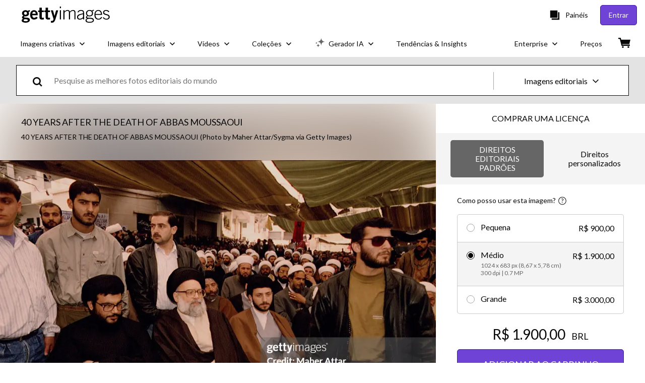

--- FILE ---
content_type: text/html; charset=utf-8
request_url: https://www.gettyimages.com.br/detail/foto-jornal%C3%ADstica/40-years-after-the-death-of-abbas-moussaoui-foto-jornal%C3%ADstica/542279010
body_size: 51169
content:
<!DOCTYPE html><html class="pt-br getty no-js" lang="pt-br" prefix="og: http://ogp.me/ns#"><head><script>window.renderStart = new Date().getTime();
window.currentSite = {
  domainSuffix: "com.br",
  nickname: "getty",
  isGetty: true,
  isiStock: false,
  countryLanguagePrefix: "",
  tld: "com.br",
  path: "/detail/foto-jornal%C3%ADstica/40-years-after-the-death-of-abbas-moussaoui-foto-jornal%C3%ADstica/542279010",
  host: "www.gettyimages.com.br"
}
window.notificationsContext = '';
window.currentApplication = "asset-detail";
window.pipelineId = "3143971";
window.requireCookieConsent = false
window.environment = {
  isProduction: true
}
window.pipelineId = "3143971"
window.experiences = {"reactcreativecarousel":{"is_active":true,"active_offers":{"offers":"Carousel"},"metadata":{"bot":"Carousel","pulse":"true"}},"reactcreativeimageslanding":{"is_active":true,"active_offers":{},"metadata":{"bot":"true"}},"seowhitelistandcanonicals":{"is_active":true,"active_offers":{},"metadata":{"bot":"true"}},"setfederatedcomponentcookies":{"is_active":true,"active_offers":{},"metadata":{"bot":"true"}}}
window.google_tag_manager_id = "GTM-P4WB37"</script><script>(function() {
  window.localeStrings = window.localeStrings || {};
  var lsData = null;
  for (var key in lsData) { window.localeStrings[key] = lsData[key]; }

  window.visitorExperiencesData = window.visitorExperiencesData || {};
  var veData = null;
  for (var key in veData) { window.visitorExperiencesData[key] = veData[key]; }

  //HACK? - SiteMap class script is not loaded yet, but here is where we know the values for its constructor.
  if(!window.siteMap){window.siteMap = {};}
  window.siteMap.constructorValues = {
    location: window.location,
    countryLanguagePrefixes: {},
    languageOnlyPrefixes: {},
    siteMapMethods: null
  };

  window.siteCapabilitiesData = window.siteCapabilitiesData || {};
  var scData = null;
  for (var key in scData) { window.siteCapabilitiesData[key] = scData[key]; }

  window.user = {}
  window.user.isRemembered = false;
  window.user.isSecurelyRemembered = false;
  window.user.isAuthenticated = false;
  window.user.autoSuggestLocale = "pt-br";
  window.user.isBot = true;
  window.isMobile = false;
  window.user.locale = "pt-br"
  window.application = {
    app_prefix: "asset-detail"
  };
})();</script><link rel="preconnect" href="//spectrum.gettyimages.com"><link rel="preconnect" href="//media.gettyimages.com"><link rel="dns-prefetch" href="//spectrum.gettyimages.com"><link rel="dns-prefetch" href="//media.gettyimages.com"><link href="https://fonts.gstatic.com" rel="preconnect" /><link href="https://fonts.googleapis.com/css?family=Lato:400,400i,700,700i&amp;subset=latin-ext" rel="stylesheet" /><link href="/favicon.ico" rel="icon" type="image/x-icon" /><link href="/favicon-16x16.png" rel="icon" sizes="16x16" type="image/png" /><link href="/favicon-32x32.png" rel="icon" sizes="32x32" type="image/png" /><link href="/favicon-48x48.png" rel="icon" sizes="48x48" type="image/png" /><link href="/favicon-64x64.png" rel="icon" sizes="64x64" type="image/png" /><link href="/favicon-96x96.png" rel="icon" sizes="96x96" type="image/png" /><link href="/favicon-128x128.png" rel="icon" sizes="128x128" type="image/png" /><link href="/favicon-192x192.png" rel="icon" sizes="192x192" type="image/png" /><link href="/favicon-256x256.png" rel="icon" sizes="256x256" type="image/png" /><link rel="stylesheet" type="text/css" media="all" href="/asset-detail/assets/css/getty.3df17063987c22475567.css"><link rel="stylesheet" type="text/css" media="all" href="/asset-detail/assets/css/application.64a5548edb58f3176762.css"><script type="text/javascript" src="/asset-detail/assets/polyfill.c488898ad8e4dbd27672.js" nomodule="nomodule"></script><script type="text/javascript" src="/asset-detail/assets/application.b8cd5b305e9b47cc41fd.js" defer="defer"></script><title>40 YEARS AFTER THE DEATH OF ABBAS MOUSSAOUI Foto jornalística - Getty Images</title><meta charset="utf-8" /><meta name="csrf-param" content="authenticity_token" />
<meta name="csrf-token" content="8yv54jadVsO5HpMHqMaLYbV9bKl7Lw_1YzuEx_7L6QrLkREECrH0KUO-XRAM3Tg-QOTpwwCog6yqq6VEFxJMZw" /><meta name="title" content="40 YEARS AFTER THE DEATH OF ABBAS MOUSSAOUI Foto jornalística - Getty Images" /><meta name="description" content="40 YEARS AFTER THE DEATH OF ABBAS MOUSSAOUI Obtenha fotos jornalísticas preminum de alta resolução em Getty Images" /><meta name="viewport" content="width=device-width, initial-scale=1.0" /><meta name="apple-mobile-web-app-capable" content="yes" /><meta name="apple-mobile-web-app-status-bar-style" content="black-translucent" /><meta name="robots" content="noai, noimageai" /><meta content="40 YEARS AFTER THE DEATH OF ABBAS MOUSSAOUI" property="og:title" /><meta content="https://media.gettyimages.com/id/542279010/pt/foto/40-years-after-the-death-of-abbas-moussaoui.jpg?s=594x594&amp;w=gi&amp;k=20&amp;c=BvLG4r2MlnexmzXJoEn_WTiQIfRLHaYfuizqqJ7OjBY=" property="og:image" /><meta content="/detail/foto-jornal%C3%ADstica/40-years-after-the-death-of-abbas-moussaoui-foto-jornal%C3%ADstica/542279010" property="og:url" /><meta content="594" property="og:image:width" /><meta content="396" property="og:image:height" /><meta content="40 YEARS AFTER THE DEATH OF ABBAS MOUSSAOUI" property="og:description" /><meta content="pt_BR" property="og:locale" /><meta content="Getty Images" property="og:site_name" /><meta content="article" property="og:type" /><meta content="@gettyimages" name="twitter:site" /><meta content="summary_large_image" name="twitter:card" /><meta content="40 YEARS AFTER THE DEATH OF ABBAS MOUSSAOUI" name="twitter:title" /><meta content="https://media.gettyimages.com/id/542279010/pt/foto/40-years-after-the-death-of-abbas-moussaoui.jpg?s=594x594&amp;w=gi&amp;k=20&amp;c=BvLG4r2MlnexmzXJoEn_WTiQIfRLHaYfuizqqJ7OjBY=" name="twitter:image" /><meta content="594" name="twitter:image:width" /><meta content="396" name="twitter:image:height" /><meta content="max-image-preview:large" name="robots" /><meta content="app-id=376812381,app-argument=https://www.gettyimages.com.br/detail/foto-jornal%C3%ADstica/40-years-after-the-death-of-abbas-moussaoui-foto-jornal%C3%ADstica/542279010" name="apple-itunes-app" /><link href="https://www.gettyimages.com.au/detail/news-photo/40-years-after-the-death-of-abbas-moussaoui-news-photo/542279010" hreflang="en-AU" rel="alternate" /><link href="https://www.gettyimages.be/detail/nieuwsfoto%27s/40-years-after-the-death-of-abbas-moussaoui-nieuwsfotos/542279010" hreflang="nl-BE" rel="alternate" /><link href="https://www.gettyimages.com.br/detail/foto-jornal%C3%ADstica/40-years-after-the-death-of-abbas-moussaoui-foto-jornal%C3%ADstica/542279010" hreflang="pt-BR" rel="alternate" /><link href="https://www.gettyimages.ca/detail/news-photo/40-years-after-the-death-of-abbas-moussaoui-news-photo/542279010" hreflang="en-CA" rel="alternate" /><link href="https://www.gettyimages.dk/detail/news-photo/40-years-after-the-death-of-abbas-moussaoui-news-photo/542279010" hreflang="en-DK" rel="alternate" /><link href="https://www.gettyimages.de/detail/nachrichtenfoto/40-years-after-the-death-of-abbas-moussaoui-nachrichtenfoto/542279010" hreflang="de" rel="alternate" /><link href="https://www.gettyimages.es/detail/fotograf%C3%ADa-de-noticias/40-years-after-the-death-of-abbas-moussaoui-fotograf%C3%ADa-de-noticias/542279010" hreflang="es" rel="alternate" /><link href="https://www.gettyimages.fr/detail/photo-d%27actualit%C3%A9/40-years-after-the-death-of-abbas-moussaoui-photo-dactualit%C3%A9/542279010" hreflang="fr" rel="alternate" /><link href="https://www.gettyimages.in/detail/news-photo/40-years-after-the-death-of-abbas-moussaoui-news-photo/542279010" hreflang="en-IN" rel="alternate" /><link href="https://www.gettyimages.ie/detail/news-photo/40-years-after-the-death-of-abbas-moussaoui-news-photo/542279010" hreflang="en-IE" rel="alternate" /><link href="https://www.gettyimages.it/detail/fotografie-di-cronaca/40-years-after-the-death-of-abbas-moussaoui-fotografie-di-cronaca/542279010" hreflang="it" rel="alternate" /><link href="https://www.gettyimages.com.mx/detail/fotograf%C3%ADa-de-noticias/40-years-after-the-death-of-abbas-moussaoui-fotograf%C3%ADa-de-noticias/542279010" hreflang="es-MX" rel="alternate" /><link href="https://www.gettyimages.nl/detail/nieuwsfoto%27s/40-years-after-the-death-of-abbas-moussaoui-nieuwsfotos/542279010" hreflang="nl" rel="alternate" /><link href="https://www.gettyimages.co.nz/detail/news-photo/40-years-after-the-death-of-abbas-moussaoui-news-photo/542279010" hreflang="en-NZ" rel="alternate" /><link href="https://www.gettyimages.no/detail/news-photo/40-years-after-the-death-of-abbas-moussaoui-news-photo/542279010" hreflang="en-NO" rel="alternate" /><link href="https://www.gettyimages.at/detail/nachrichtenfoto/40-years-after-the-death-of-abbas-moussaoui-nachrichtenfoto/542279010" hreflang="de-AT" rel="alternate" /><link href="https://www.gettyimages.pt/detail/fotografia-de-not%C3%ADcias/40-years-after-the-death-of-abbas-moussaoui-fotografia-de-not%C3%ADcias/542279010" hreflang="pt" rel="alternate" /><link href="https://www.gettyimages.ch/detail/nachrichtenfoto/40-years-after-the-death-of-abbas-moussaoui-nachrichtenfoto/542279010" hreflang="de-CH" rel="alternate" /><link href="https://www.gettyimages.fi/detail/uutiskuva/40-years-after-the-death-of-abbas-moussaoui-uutiskuva/542279010" hreflang="en-FI" rel="alternate" /><link href="https://www.gettyimages.se/detail/nyhetsfoto/40-years-after-the-death-of-abbas-moussaoui-nyhetsfoto/542279010" hreflang="sv" rel="alternate" /><link href="https://www.gettyimages.ae/detail/news-photo/40-years-after-the-death-of-abbas-moussaoui-news-photo/542279010" hreflang="en-AE" rel="alternate" /><link href="https://www.gettyimages.co.uk/detail/news-photo/40-years-after-the-death-of-abbas-moussaoui-news-photo/542279010" hreflang="en-GB" rel="alternate" /><link href="https://www.gettyimages.com/detail/news-photo/40-years-after-the-death-of-abbas-moussaoui-news-photo/542279010" hreflang="en-US" rel="alternate" /><link href="https://www.gettyimages.hk/detail/%E6%96%B0%E8%81%9E%E7%85%A7%E7%89%87/40-years-after-the-death-of-abbas-moussaoui-%E6%96%B0%E8%81%9E%E7%85%A7%E7%89%87/542279010" hreflang="zh-HK" rel="alternate" /><link href="https://www.gettyimages.co.jp/detail/%E3%83%8B%E3%83%A5%E3%83%BC%E3%82%B9%E5%86%99%E7%9C%9F/40-years-after-the-death-of-abbas-moussaoui-%E3%83%8B%E3%83%A5%E3%83%BC%E3%82%B9%E5%86%99%E7%9C%9F/542279010" hreflang="ja" rel="alternate" /><link href="https://www.gettyimages.com/detail/news-photo/40-years-after-the-death-of-abbas-moussaoui-news-photo/542279010" hreflang="x-default" rel="alternate" /><link href="/detail/foto-jornal%C3%ADstica/40-years-after-the-death-of-abbas-moussaoui-foto-jornal%C3%ADstica/542279010" rel="canonical" /><link href="/sign-in?returnurl=%2Fdetail%2Ffoto-jornal%25C3%25ADstica%2F40-years-after-the-death-of-abbas-moussaoui-foto-jornal%25C3%25ADstica%2F542279010" rel="signin" /><link href="/purchase/cart" rel="cart" /><link href="http://www.gettyimages.com.br/opensearch.xml" rel="search" type="application/opensearchdescription+xml" /></head><body class="asset_detail_container asset-detail-page"><meta name="itemType" content="https://schema.org/WebPage" /><div id="header-wrapper">      <script type="application/json" data-component='Header'>
        {"layout":"full","currentPage":"asset_detail","showEnterpriseDropdown":true,"linkDisabled":false}
      </script>
      <script type="text/javascript">if(!window.remotes) { window.remotes = {}; }</script><link rel="stylesheet" href="/components/global-nav/static/css/alliance-ui-styles.96f78420de99040ee2c7.css"/><link rel="stylesheet" href="/components/global-nav/static/css/9385.cadda3a6b24fcf29ec05.css"/><link rel="stylesheet" href="/components/global-nav/static/css/components-getty-Header.70d5f83c24aae5bd521a.css"/><link rel="stylesheet" href="/components/global-nav/static/css/Header.f22ce4f2595e3f5f52d1.css"/><script src="/components/global-nav/static/remoteEntry.54dd08ba2971bc1ee616.js" integrity="sha384-1fR4o0kAXq4b/1tX9bUEd3eGLnUf/nnMdZCLjDPVhyL9XjVjOgob3jeT7q77bovg" defer=""></script><script src="/components/global-nav/static/7029.021356130f6d91d785e2.js" integrity="sha384-/Rubeahr1lNg/4r6vFydVMt2wEBLd9LTtYiXoPq6jbAeEjGpvghkalM5cjThaS/R" defer=""></script><script src="/components/global-nav/static/Header.cd285e831d4093f0ab52.js" integrity="sha384-vFxU8CzQkzdJPn5TGsOGDF7z5s9ko19ZzEH4j77j1ngKWNNkU3CA2E0uv2wzQ6+p" defer=""></script><script src="/components/global-nav/static/getty-js.195d9ec4f281e473f9f9.js" integrity="sha384-9dCQoIYD6JaN6DUuHsI0rUSc23SOAgrbp9rMksq5yNcynk9sHUW0pIsBcoH8tWFG" defer=""></script><script src="/components/global-nav/static/locales-getty-pt-br.c48f191a7ed89aa32dff.js" integrity="sha384-0k3HkkvPg1grltQFYXEa3h6lRAnxpAQNRd8+HXfkjKT+1WmQ54UFvAMJ5issMNxO" defer=""></script><script src="/components/global-nav/static/7753.e8e37fbb58e65fe58f6d.js" integrity="sha384-oj4NW7yTrtNI7lWqvhxN6PGC8/7AmDMPpIWAH7haDFxC5nwICkAyZQpl7QUEoInB" defer=""></script><script src="/components/global-nav/static/5000.e78876c5ea36791488c2.js" integrity="sha384-bNcnkBEg8GZnM5zoPw7l52xEfygz1egB6nFUZVCUpI5yJumoRSW4qJpLhN8fAglU" defer=""></script><script src="/components/global-nav/static/2482.66dcf6f1816a77e20a1f.js" integrity="sha384-KoN7VKfGsCUidco3NX/BL9LKqPSVCciqdgF7rhEI2UpvbyK74qeFo957CLnUxaE+" defer=""></script><script src="/components/global-nav/static/4176.93100ad5d38a406d7c2d.js" integrity="sha384-z5g9G4DQO3a2AKdzDfUYVDw7ni1WMf0zIxVP8slKmsBvpX9xnpbbH/62IMW4kWfe" defer=""></script><script src="/components/global-nav/static/7054.b2cbdc11df5af4c3a34b.js" integrity="sha384-h9uxpRBL/yzoW3ZcdqvleCZlYHP+HYORSfy1HC0DnCqFID2d41XzY48LbVIeKqX6" defer=""></script><script src="/components/global-nav/static/components-getty-Header.b757d62fcf2c908d2899.js" integrity="sha384-BY0/u5+NJjf+8o3ZWezCHt545XHWipo/i9/2oZiCO/XqKMjOCD8WciRTtdx54e/x" defer=""></script><div ng-non-bindable="true" data-component="Header" data-prerender="true" data-app="global_nav" data-locale="pt-br" data-site="getty" data-federated-component="true" data-root="false"><!--$--><script id="header_537587" type="text/javascript">if(!window.remotes['global_nav']){window.remotes['global_nav']={};}
    window.remotes['global_nav']['header']={};
    window.remotes['global_nav']['header'].state="%7B%22mutations%22%3A%5B%5D%2C%22queries%22%3A%5B%7B%22dehydratedAt%22%3A1768857984470%2C%22state%22%3A%7B%22data%22%3A%7B%22premiumDashBoardEnabled%22%3Afalse%2C%22isAnonymous%22%3Atrue%2C%22isAuthenticated%22%3Afalse%2C%22isKnownUser%22%3Afalse%2C%22isBot%22%3Afalse%2C%22isTeamLeader%22%3Afalse%2C%22isTeamMember%22%3Afalse%2C%22billingCountryCode%22%3A%22BRA%22%2C%22hasActiveGenerationAgreement%22%3Afalse%2C%22isEligibleForPremiumPlusMusic%22%3Atrue%2C%22displayName%22%3A%22%22%2C%22emergencyBannersData%22%3A%7B%7D%2C%22creativeTrendingSearchLinksImage%22%3A%5B%7B%22name%22%3A%22Carnaval%22%2C%22gaName%22%3A%22Carnaval%22%2C%22href%22%3A%22%2Ffotos%2Fcarnaval%22%7D%2C%7B%22name%22%3A%22Rio%20De%20Janeiro%22%2C%22gaName%22%3A%22Rio%20De%20Janeiro%22%2C%22href%22%3A%22%2Ffotos%2Frio-de-janeiro%22%7D%2C%7B%22name%22%3A%22Texture%22%2C%22gaName%22%3A%22Texture%22%2C%22href%22%3A%22%2Ffotos%2Ftexture%22%7D%2C%7B%22name%22%3A%22S%C3%A3o%20Paulo%22%2C%22gaName%22%3A%22S%C3%A3o%20Paulo%22%2C%22href%22%3A%22%2Ffotos%2Fs%25C3%25A3o-paulo%22%7D%2C%7B%22name%22%3A%22Seta%22%2C%22gaName%22%3A%22Seta%22%2C%22href%22%3A%22%2Ffotos%2Fseta%22%7D%2C%7B%22name%22%3A%22Textura%22%2C%22gaName%22%3A%22Textura%22%2C%22href%22%3A%22%2Ffotos%2Ftextura%22%7D%2C%7B%22name%22%3A%22Office%22%2C%22gaName%22%3A%22Office%22%2C%22href%22%3A%22%2Ffotos%2Foffice%22%7D%2C%7B%22name%22%3A%22Confetti%22%2C%22gaName%22%3A%22Confetti%22%2C%22href%22%3A%22%2Ffotos%2Fconfetti%22%7D%2C%7B%22name%22%3A%22Tv%22%2C%22gaName%22%3A%22Tv%22%2C%22href%22%3A%22%2Ffotos%2Ftv%22%7D%2C%7B%22name%22%3A%22Carnaval%20Brasil%22%2C%22gaName%22%3A%22Carnaval%20Brasil%22%2C%22href%22%3A%22%2Ffotos%2Fcarnaval-brasil%22%7D%2C%7B%22name%22%3A%22Glitter%22%2C%22gaName%22%3A%22Glitter%22%2C%22href%22%3A%22%2Ffotos%2Fglitter%22%7D%2C%7B%22name%22%3A%22Porto%20Alegre%22%2C%22gaName%22%3A%22Porto%20Alegre%22%2C%22href%22%3A%22%2Ffotos%2Fporto-alegre%22%7D%2C%7B%22name%22%3A%22Terapia%20Ocupacional%22%2C%22gaName%22%3A%22Terapia%20Ocupacional%22%2C%22href%22%3A%22%2Ffotos%2Fterapia-ocupacional%22%7D%2C%7B%22name%22%3A%22Smartphone%22%2C%22gaName%22%3A%22Smartphone%22%2C%22href%22%3A%22%2Ffotos%2Fsmartphone%22%7D%2C%7B%22name%22%3A%22Paper%22%2C%22gaName%22%3A%22Paper%22%2C%22href%22%3A%22%2Ffotos%2Fpaper%22%7D%2C%7B%22name%22%3A%22Arrow%22%2C%22gaName%22%3A%22Arrow%22%2C%22href%22%3A%22%2Ffotos%2Farrow%22%7D%2C%7B%22name%22%3A%22Graduation%20Stress%22%2C%22gaName%22%3A%22Graduation%20Stress%22%2C%22href%22%3A%22%2Ffotos%2Fgraduation-stress%22%7D%2C%7B%22name%22%3A%22Fundo%20Para%20Carro%22%2C%22gaName%22%3A%22Fundo%20Para%20Carro%22%2C%22href%22%3A%22%2Ffotos%2Ffundo-para-carro%22%7D%2C%7B%22name%22%3A%22Saks%22%2C%22gaName%22%3A%22Saks%22%2C%22href%22%3A%22%2Ffotos%2Fsaks%22%7D%2C%7B%22name%22%3A%22Colagem%22%2C%22gaName%22%3A%22Colagem%22%2C%22href%22%3A%22%2Ffotos%2Fcolagem%22%7D%5D%2C%22creativeTrendingSearchLinksVideo%22%3A%5B%7B%22name%22%3A%22Rio%20De%20Janeiro%22%2C%22gaName%22%3A%22Rio%20De%20Janeiro%22%2C%22href%22%3A%22%2Fv%25C3%25ADdeos%2Frio-de-janeiro%22%7D%2C%7B%22name%22%3A%22Background%22%2C%22gaName%22%3A%22Background%22%2C%22href%22%3A%22%2Fv%25C3%25ADdeos%2Fbackground%22%7D%2C%7B%22name%22%3A%22Sao%20Paulo%22%2C%22gaName%22%3A%22Sao%20Paulo%22%2C%22href%22%3A%22%2Fv%25C3%25ADdeos%2Fsao-paulo%22%7D%2C%7B%22name%22%3A%22Carnaval%22%2C%22gaName%22%3A%22Carnaval%22%2C%22href%22%3A%22%2Fv%25C3%25ADdeos%2Fcarnaval%22%7D%2C%7B%22name%22%3A%22Folclore%20Brasileiro%22%2C%22gaName%22%3A%22Folclore%20Brasileiro%22%2C%22href%22%3A%22%2Fv%25C3%25ADdeos%2Ffolclore-brasileiro%22%7D%2C%7B%22name%22%3A%22Clock%22%2C%22gaName%22%3A%22Clock%22%2C%22href%22%3A%22%2Fv%25C3%25ADdeos%2Fclock%22%7D%2C%7B%22name%22%3A%22S%C3%A3o%20Paulo%22%2C%22gaName%22%3A%22S%C3%A3o%20Paulo%22%2C%22href%22%3A%22%2Fv%C3%ADdeos%2Fs%25C3%25A3o-paulo%22%7D%2C%7B%22name%22%3A%22Tempo%20Passando%22%2C%22gaName%22%3A%22Tempo%20Passando%22%2C%22href%22%3A%22%2Fv%25C3%25ADdeos%2Ftempo-passando%22%7D%2C%7B%22name%22%3A%22Metro%22%2C%22gaName%22%3A%22Metro%22%2C%22href%22%3A%22%2Fv%25C3%25ADdeos%2Fmetro%22%7D%2C%7B%22name%22%3A%22Alunos%20Bagun%C3%A7a%22%2C%22gaName%22%3A%22Alunos%20Bagun%C3%A7a%22%2C%22href%22%3A%22%2Fv%C3%ADdeos%2Falunos-bagun%25C3%25A7a%22%7D%5D%2C%22creativeTrendingSearchLinksIllustration%22%3A%5B%7B%22name%22%3A%22Sinal%20de%20Seta%22%2C%22gaName%22%3A%22Arrows%22%2C%22href%22%3A%22%2Filustra%25C3%25A7%25C3%25B5es%2Fsinal-de-seta%22%7D%2C%7B%22name%22%3A%22Plano%20de%20Fundo%22%2C%22gaName%22%3A%22Backgrounds%22%2C%22href%22%3A%22%2Filustra%25C3%25A7%25C3%25B5es%2Fplano-de-fundo%22%7D%2C%7B%22name%22%3A%22%C3%8Dcones%22%2C%22gaName%22%3A%22Icons%22%2C%22href%22%3A%22%2Filustra%C3%A7%C3%B5es%2F%25C3%25ADcones%22%7D%2C%7B%22name%22%3A%22Texturizado%22%2C%22gaName%22%3A%22Textures%22%2C%22href%22%3A%22%2Filustra%25C3%25A7%25C3%25B5es%2Ftexturizado%22%7D%2C%7B%22name%22%3A%22Rede%20social%22%2C%22gaName%22%3A%22Social%20Media%22%2C%22href%22%3A%22%2Filustra%25C3%25A7%25C3%25B5es%2Frede-social%22%7D%5D%2C%22creativeTrendingSearchLinksVector%22%3A%5B%7B%22name%22%3A%22Carnaval%22%2C%22gaName%22%3A%22Carnaval%22%2C%22href%22%3A%22%2Fartes-vetoriais%2Fcarnaval%22%7D%2C%7B%22name%22%3A%22Seta%22%2C%22gaName%22%3A%22Seta%22%2C%22href%22%3A%22%2Fartes-vetoriais%2Fseta%22%7D%2C%7B%22name%22%3A%22Tv%22%2C%22gaName%22%3A%22Tv%22%2C%22href%22%3A%22%2Fartes-vetoriais%2Ftv%22%7D%2C%7B%22name%22%3A%22Texture%22%2C%22gaName%22%3A%22Texture%22%2C%22href%22%3A%22%2Fartes-vetoriais%2Ftexture%22%7D%2C%7B%22name%22%3A%22Confetti%22%2C%22gaName%22%3A%22Confetti%22%2C%22href%22%3A%22%2Fartes-vetoriais%2Fconfetti%22%7D%2C%7B%22name%22%3A%22Textura%22%2C%22gaName%22%3A%22Textura%22%2C%22href%22%3A%22%2Fartes-vetoriais%2Ftextura%22%7D%2C%7B%22name%22%3A%22Colagem%22%2C%22gaName%22%3A%22Colagem%22%2C%22href%22%3A%22%2Fartes-vetoriais%2Fcolagem%22%7D%2C%7B%22name%22%3A%22Qr%20Code%22%2C%22gaName%22%3A%22Qr%20Code%22%2C%22href%22%3A%22%2Fartes-vetoriais%2Fqr-code%22%7D%2C%7B%22name%22%3A%22Arrow%22%2C%22gaName%22%3A%22Arrow%22%2C%22href%22%3A%22%2Fartes-vetoriais%2Farrow%22%7D%2C%7B%22name%22%3A%22Trans%22%2C%22gaName%22%3A%22Trans%22%2C%22href%22%3A%22%2Fartes-vetoriais%2Ftrans%22%7D%2C%7B%22name%22%3A%22Mapa%20Brasil%22%2C%22gaName%22%3A%22Mapa%20Brasil%22%2C%22href%22%3A%22%2Fartes-vetoriais%2Fmapa-brasil%22%7D%2C%7B%22name%22%3A%22Pattern%22%2C%22gaName%22%3A%22Pattern%22%2C%22href%22%3A%22%2Fartes-vetoriais%2Fpattern%22%7D%2C%7B%22name%22%3A%22Pin%20Localiza%C3%A7%C3%A3o%22%2C%22gaName%22%3A%22Pin%20Localiza%C3%A7%C3%A3o%22%2C%22href%22%3A%22%2Fartes-vetoriais%2Fpin-localiza%25C3%25A7%25C3%25A3o%22%7D%2C%7B%22name%22%3A%22Janeiro%20Branco%22%2C%22gaName%22%3A%22Janeiro%20Branco%22%2C%22href%22%3A%22%2Fartes-vetoriais%2Fjaneiro-branco%22%7D%2C%7B%22name%22%3A%22Smartphone%22%2C%22gaName%22%3A%22Smartphone%22%2C%22href%22%3A%22%2Fartes-vetoriais%2Fsmartphone%22%7D%2C%7B%22name%22%3A%22Social%20Icon%22%2C%22gaName%22%3A%22Social%20Icon%22%2C%22href%22%3A%22%2Fartes-vetoriais%2Fsocial-icon%22%7D%2C%7B%22name%22%3A%22Airplane%20Icon%22%2C%22gaName%22%3A%22Airplane%20Icon%22%2C%22href%22%3A%22%2Fartes-vetoriais%2Fairplane-icon%22%7D%2C%7B%22name%22%3A%22Background%20Abstract%22%2C%22gaName%22%3A%22Background%20Abstract%22%2C%22href%22%3A%22%2Fartes-vetoriais%2Fbackground-abstract%22%7D%2C%7B%22name%22%3A%22Ver%C3%A3o%22%2C%22gaName%22%3A%22Ver%C3%A3o%22%2C%22href%22%3A%22%2Fartes-vetoriais%2Fver%25C3%25A3o%22%7D%2C%7B%22name%22%3A%22Video%20Player%22%2C%22gaName%22%3A%22Video%20Player%22%2C%22href%22%3A%22%2Fartes-vetoriais%2Fvideo-player%22%7D%5D%2C%22editorialTrendingSearchLinksImage%22%3A%5B%7B%22name%22%3A%22Wagner%20Moura%22%2C%22gaName%22%3A%22Wagner%20Moura%22%2C%22href%22%3A%22%2Ffotos%2Fwagner-moura%22%7D%2C%7B%22name%22%3A%22Golden%20Globes%22%2C%22gaName%22%3A%22Golden%20Globes%22%2C%22href%22%3A%22%2Ffotos%2Fgolden-globes%22%7D%2C%7B%22name%22%3A%22Golden%20Globes%202026%22%2C%22gaName%22%3A%22Golden%20Globes%202026%22%2C%22href%22%3A%22%2Ffotos%2Fgolden-globes-2026%22%7D%2C%7B%22name%22%3A%22Teyana%20Taylor%22%2C%22gaName%22%3A%22Teyana%20Taylor%22%2C%22href%22%3A%22%2Ffotos%2Fteyana-taylor%22%7D%2C%7B%22name%22%3A%22Kleber%20Mendon%C3%A7a%20Filho%22%2C%22gaName%22%3A%22Kleber%20Mendon%C3%A7a%20Filho%22%2C%22href%22%3A%22%2Ffotos%2Fkleber-mendon%25C3%25A7a-filho%22%7D%2C%7B%22name%22%3A%22Selena%20Gomez%22%2C%22gaName%22%3A%22Selena%20Gomez%22%2C%22href%22%3A%22%2Ffotos%2Fselena-gomez%22%7D%2C%7B%22name%22%3A%22Julia%20Roberts%22%2C%22gaName%22%3A%22Julia%20Roberts%22%2C%22href%22%3A%22%2Ffotos%2Fjulia-roberts%22%7D%2C%7B%22name%22%3A%22Ariana%20Grande%22%2C%22gaName%22%3A%22Ariana%20Grande%22%2C%22href%22%3A%22%2Ffotos%2Fariana-grande%22%7D%2C%7B%22name%22%3A%22Jennifer%20Lawrence%22%2C%22gaName%22%3A%22Jennifer%20Lawrence%22%2C%22href%22%3A%22%2Ffotos%2Fjennifer-lawrence%22%7D%2C%7B%22name%22%3A%22Golden%20Globe%22%2C%22gaName%22%3A%22Golden%20Globe%22%2C%22href%22%3A%22%2Ffotos%2Fgolden-globe%22%7D%2C%7B%22name%22%3A%22Timoth%C3%A9e%20Chalamet%22%2C%22gaName%22%3A%22Timoth%C3%A9e%20Chalamet%22%2C%22href%22%3A%22%2Ffotos%2Ftimoth%25C3%25A9e-chalamet%22%7D%2C%7B%22name%22%3A%22Gabriel%20Leone%22%2C%22gaName%22%3A%22Gabriel%20Leone%22%2C%22href%22%3A%22%2Ffotos%2Fgabriel-leone%22%7D%2C%7B%22name%22%3A%22Miley%20Cyrus%22%2C%22gaName%22%3A%22Miley%20Cyrus%22%2C%22href%22%3A%22%2Ffotos%2Fmiley-cyrus%22%7D%2C%7B%22name%22%3A%22Endrick%22%2C%22gaName%22%3A%22Endrick%22%2C%22href%22%3A%22%2Ffotos%2Fendrick%22%7D%2C%7B%22name%22%3A%22Joao%20Fonseca%22%2C%22gaName%22%3A%22Joao%20Fonseca%22%2C%22href%22%3A%22%2Ffotos%2Fjoao-fonseca%22%7D%2C%7B%22name%22%3A%22Arbeloa%22%2C%22gaName%22%3A%22Arbeloa%22%2C%22href%22%3A%22%2Ffotos%2Farbeloa%22%7D%2C%7B%22name%22%3A%22Hulk%22%2C%22gaName%22%3A%22Hulk%22%2C%22href%22%3A%22%2Ffotos%2Fhulk%22%7D%2C%7B%22name%22%3A%22Rayan%20Vasco%22%2C%22gaName%22%3A%22Rayan%20Vasco%22%2C%22href%22%3A%22%2Ffotos%2Frayan-vasco%22%7D%2C%7B%22name%22%3A%22Weverton%22%2C%22gaName%22%3A%22Weverton%22%2C%22href%22%3A%22%2Ffotos%2Fweverton%22%7D%2C%7B%22name%22%3A%22Trump%22%2C%22gaName%22%3A%22Trump%22%2C%22href%22%3A%22%2Ffotos%2Ftrump%22%7D%5D%2C%22editorialTrendingSearchLinksVideo%22%3A%5B%7B%22name%22%3A%22Wagner%20Moura%22%2C%22gaName%22%3A%22Wagner%20Moura%22%2C%22href%22%3A%22%2Fv%25C3%25ADdeos%2Fwagner-moura%22%7D%2C%7B%22name%22%3A%22Chase%20Infiniti%22%2C%22gaName%22%3A%22Chase%20Infiniti%22%2C%22href%22%3A%22%2Fv%25C3%25ADdeos%2Fchase-infiniti%22%7D%2C%7B%22name%22%3A%22Golden%20Globes%22%2C%22gaName%22%3A%22Golden%20Globes%22%2C%22href%22%3A%22%2Fv%25C3%25ADdeos%2Fgolden-globes%22%7D%2C%7B%22name%22%3A%22Miley%20Cyrus%22%2C%22gaName%22%3A%22Miley%20Cyrus%22%2C%22href%22%3A%22%2Fv%25C3%25ADdeos%2Fmiley-cyrus%22%7D%2C%7B%22name%22%3A%22Teyana%20Taylor%22%2C%22gaName%22%3A%22Teyana%20Taylor%22%2C%22href%22%3A%22%2Fv%25C3%25ADdeos%2Fteyana-taylor%22%7D%2C%7B%22name%22%3A%22Ariana%20Grande%22%2C%22gaName%22%3A%22Ariana%20Grande%22%2C%22href%22%3A%22%2Fv%25C3%25ADdeos%2Fariana-grande%22%7D%2C%7B%22name%22%3A%22Selena%20Gomez%22%2C%22gaName%22%3A%22Selena%20Gomez%22%2C%22href%22%3A%22%2Fv%25C3%25ADdeos%2Fselena-gomez%22%7D%2C%7B%22name%22%3A%22Ayo%20Edebiri%22%2C%22gaName%22%3A%22Ayo%20Edebiri%22%2C%22href%22%3A%22%2Fv%25C3%25ADdeos%2Fayo-edebiri%22%7D%2C%7B%22name%22%3A%22Parker%20Posey%22%2C%22gaName%22%3A%22Parker%20Posey%22%2C%22href%22%3A%22%2Fv%25C3%25ADdeos%2Fparker-posey%22%7D%2C%7B%22name%22%3A%22Kleber%20Mendon%C3%A7a%20Filho%22%2C%22gaName%22%3A%22Kleber%20Mendon%C3%A7a%20Filho%22%2C%22href%22%3A%22%2Fv%C3%ADdeos%2Fkleber-mendon%25C3%25A7a-filho%22%7D%2C%7B%22name%22%3A%22Wunmi%20Mosaku%22%2C%22gaName%22%3A%22Wunmi%20Mosaku%22%2C%22href%22%3A%22%2Fv%25C3%25ADdeos%2Fwunmi-mosaku%22%7D%5D%2C%22editorialTrendingSearchLinksNews%22%3A%5B%7B%22name%22%3A%22Trump%22%2C%22gaName%22%3A%22Trump%22%2C%22href%22%3A%22%2Ffotos%2Ftrump%22%7D%2C%7B%22name%22%3A%22Wagner%20Moura%22%2C%22gaName%22%3A%22Wagner%20Moura%22%2C%22href%22%3A%22%2Ffotos%2Fwagner-moura%22%7D%2C%7B%22name%22%3A%22Golden%20Globes%22%2C%22gaName%22%3A%22Golden%20Globes%22%2C%22href%22%3A%22%2Ffotos%2Fgolden-globes%22%7D%2C%7B%22name%22%3A%22Ir%C3%A3%22%2C%22gaName%22%3A%22Ir%C3%A3%22%2C%22href%22%3A%22%2Ffotos%2Fir%25C3%25A3%22%7D%2C%7B%22name%22%3A%22Golden%20Globes%202026%22%2C%22gaName%22%3A%22Golden%20Globes%202026%22%2C%22href%22%3A%22%2Ffotos%2Fgolden-globes-2026%22%7D%2C%7B%22name%22%3A%22Iran%22%2C%22gaName%22%3A%22Iran%22%2C%22href%22%3A%22%2Ffotos%2Firan%22%7D%2C%7B%22name%22%3A%22Scott%20Adams%20Dilbert%22%2C%22gaName%22%3A%22Scott%20Adams%20Dilbert%22%2C%22href%22%3A%22%2Ffotos%2Fscott-adams-dilbert%22%7D%2C%7B%22name%22%3A%22Gabriel%20Leone%22%2C%22gaName%22%3A%22Gabriel%20Leone%22%2C%22href%22%3A%22%2Ffotos%2Fgabriel-leone%22%7D%2C%7B%22name%22%3A%22Donald%20Trump%22%2C%22gaName%22%3A%22Donald%20Trump%22%2C%22href%22%3A%22%2Ffotos%2Fdonald-trump%22%7D%2C%7B%22name%22%3A%22Tehran%22%2C%22gaName%22%3A%22Tehran%22%2C%22href%22%3A%22%2Ffotos%2Ftehran%22%7D%2C%7B%22name%22%3A%22Lula%22%2C%22gaName%22%3A%22Lula%22%2C%22href%22%3A%22%2Ffotos%2Flula%22%7D%2C%7B%22name%22%3A%22Thailand%22%2C%22gaName%22%3A%22Thailand%22%2C%22href%22%3A%22%2Ffotos%2Fthailand%22%7D%2C%7B%22name%22%3A%22Reza%20Pahlavi%22%2C%22gaName%22%3A%22Reza%20Pahlavi%22%2C%22href%22%3A%22%2Ffotos%2Freza-pahlavi%22%7D%2C%7B%22name%22%3A%22Teyana%20Taylor%22%2C%22gaName%22%3A%22Teyana%20Taylor%22%2C%22href%22%3A%22%2Ffotos%2Fteyana-taylor%22%7D%2C%7B%22name%22%3A%22Greenland%22%2C%22gaName%22%3A%22Greenland%22%2C%22href%22%3A%22%2Ffotos%2Fgreenland%22%7D%2C%7B%22name%22%3A%22Golden%20Globe%22%2C%22gaName%22%3A%22Golden%20Globe%22%2C%22href%22%3A%22%2Ffotos%2Fgolden-globe%22%7D%2C%7B%22name%22%3A%22Snoop%20Dogg%22%2C%22gaName%22%3A%22Snoop%20Dogg%22%2C%22href%22%3A%22%2Ffotos%2Fsnoop-dogg%22%7D%2C%7B%22name%22%3A%22Duke%20Mccloud%22%2C%22gaName%22%3A%22Duke%20Mccloud%22%2C%22href%22%3A%22%2Ffotos%2Fduke-mccloud%22%7D%2C%7B%22name%22%3A%22Grok%22%2C%22gaName%22%3A%22Grok%22%2C%22href%22%3A%22%2Ffotos%2Fgrok%22%7D%2C%7B%22name%22%3A%22Timoth%C3%A9e%20Chalamet%22%2C%22gaName%22%3A%22Timoth%C3%A9e%20Chalamet%22%2C%22href%22%3A%22%2Ffotos%2Ftimoth%25C3%25A9e-chalamet%22%7D%5D%2C%22editorialTrendingSearchLinksSports%22%3A%5B%7B%22name%22%3A%22Endrick%22%2C%22gaName%22%3A%22Endrick%22%2C%22href%22%3A%22%2Ffotos%2Fendrick%22%7D%2C%7B%22name%22%3A%22Rayan%20Vasco%22%2C%22gaName%22%3A%22Rayan%20Vasco%22%2C%22href%22%3A%22%2Ffotos%2Frayan-vasco%22%7D%2C%7B%22name%22%3A%22Hulk%22%2C%22gaName%22%3A%22Hulk%22%2C%22href%22%3A%22%2Ffotos%2Fhulk%22%7D%2C%7B%22name%22%3A%22Weverton%22%2C%22gaName%22%3A%22Weverton%22%2C%22href%22%3A%22%2Ffotos%2Fweverton%22%7D%2C%7B%22name%22%3A%22Joao%20Fonseca%22%2C%22gaName%22%3A%22Joao%20Fonseca%22%2C%22href%22%3A%22%2Ffotos%2Fjoao-fonseca%22%7D%2C%7B%22name%22%3A%22Raphinha%22%2C%22gaName%22%3A%22Raphinha%22%2C%22href%22%3A%22%2Ffotos%2Fraphinha%22%7D%2C%7B%22name%22%3A%22Arbeloa%22%2C%22gaName%22%3A%22Arbeloa%22%2C%22href%22%3A%22%2Ffotos%2Farbeloa%22%7D%2C%7B%22name%22%3A%22Real%20Madrid%22%2C%22gaName%22%3A%22Real%20Madrid%22%2C%22href%22%3A%22%2Ffotos%2Freal-madrid%22%7D%2C%7B%22name%22%3A%22Neymar%22%2C%22gaName%22%3A%22Neymar%22%2C%22href%22%3A%22%2Ffotos%2Fneymar%22%7D%2C%7B%22name%22%3A%22Lucas%20Paquet%C3%A1%22%2C%22gaName%22%3A%22Lucas%20Paquet%C3%A1%22%2C%22href%22%3A%22%2Ffotos%2Flucas-paquet%25C3%25A1%22%7D%2C%7B%22name%22%3A%22Arsenal%22%2C%22gaName%22%3A%22Arsenal%22%2C%22href%22%3A%22%2Ffotos%2Farsenal%22%7D%2C%7B%22name%22%3A%22Xabi%20Alonso%22%2C%22gaName%22%3A%22Xabi%20Alonso%22%2C%22href%22%3A%22%2Ffotos%2Fxabi-alonso%22%7D%2C%7B%22name%22%3A%22Abel%20Ferreira%22%2C%22gaName%22%3A%22Abel%20Ferreira%22%2C%22href%22%3A%22%2Ffotos%2Fabel-ferreira%22%7D%2C%7B%22name%22%3A%22Paquet%C3%A1%22%2C%22gaName%22%3A%22Paquet%C3%A1%22%2C%22href%22%3A%22%2Ffotos%2Fpaquet%25C3%25A1%22%7D%2C%7B%22name%22%3A%22Barcelona%22%2C%22gaName%22%3A%22Barcelona%22%2C%22href%22%3A%22%2Ffotos%2Fbarcelona%22%7D%2C%7B%22name%22%3A%22Vini%20Jr%22%2C%22gaName%22%3A%22Vini%20Jr%22%2C%22href%22%3A%22%2Ffotos%2Fvini-jr%22%7D%2C%7B%22name%22%3A%22Vitor%20Roque%22%2C%22gaName%22%3A%22Vitor%20Roque%22%2C%22href%22%3A%22%2Ffotos%2Fvitor-roque%22%7D%2C%7B%22name%22%3A%22Nfl%22%2C%22gaName%22%3A%22Nfl%22%2C%22href%22%3A%22%2Ffotos%2Fnfl%22%7D%2C%7B%22name%22%3A%22Cristiano%20Ronaldo%22%2C%22gaName%22%3A%22Cristiano%20Ronaldo%22%2C%22href%22%3A%22%2Ffotos%2Fcristiano-ronaldo%22%7D%2C%7B%22name%22%3A%22Manchester%20City%22%2C%22gaName%22%3A%22Manchester%20City%22%2C%22href%22%3A%22%2Ffotos%2Fmanchester-city%22%7D%5D%2C%22editorialTrendingSearchLinksEntertainment%22%3A%5B%7B%22name%22%3A%22Wagner%20Moura%22%2C%22gaName%22%3A%22Wagner%20Moura%22%2C%22href%22%3A%22%2Ffotos%2Fwagner-moura%22%7D%2C%7B%22name%22%3A%22Golden%20Globes%22%2C%22gaName%22%3A%22Golden%20Globes%22%2C%22href%22%3A%22%2Ffotos%2Fgolden-globes%22%7D%2C%7B%22name%22%3A%22Kleber%20Mendon%C3%A7a%20Filho%22%2C%22gaName%22%3A%22Kleber%20Mendon%C3%A7a%20Filho%22%2C%22href%22%3A%22%2Ffotos%2Fkleber-mendon%25C3%25A7a-filho%22%7D%2C%7B%22name%22%3A%22Teyana%20Taylor%22%2C%22gaName%22%3A%22Teyana%20Taylor%22%2C%22href%22%3A%22%2Ffotos%2Fteyana-taylor%22%7D%2C%7B%22name%22%3A%22Golden%20Globes%202026%22%2C%22gaName%22%3A%22Golden%20Globes%202026%22%2C%22href%22%3A%22%2Ffotos%2Fgolden-globes-2026%22%7D%2C%7B%22name%22%3A%22Selena%20Gomez%22%2C%22gaName%22%3A%22Selena%20Gomez%22%2C%22href%22%3A%22%2Ffotos%2Fselena-gomez%22%7D%2C%7B%22name%22%3A%22Julia%20Roberts%22%2C%22gaName%22%3A%22Julia%20Roberts%22%2C%22href%22%3A%22%2Ffotos%2Fjulia-roberts%22%7D%2C%7B%22name%22%3A%22Wagner%20Moura%20Golden%20Globes%22%2C%22gaName%22%3A%22Wagner%20Moura%20Golden%20Globes%22%2C%22href%22%3A%22%2Ffotos%2Fwagner-moura-golden-globes%22%7D%2C%7B%22name%22%3A%22Jenna%20Ortega%22%2C%22gaName%22%3A%22Jenna%20Ortega%22%2C%22href%22%3A%22%2Ffotos%2Fjenna-ortega%22%7D%2C%7B%22name%22%3A%22Julio%20Iglesias%22%2C%22gaName%22%3A%22Julio%20Iglesias%22%2C%22href%22%3A%22%2Ffotos%2Fjulio-iglesias%22%7D%2C%7B%22name%22%3A%22Colleen%20Hoover%22%2C%22gaName%22%3A%22Colleen%20Hoover%22%2C%22href%22%3A%22%2Ffotos%2Fcolleen-hoover%22%7D%2C%7B%22name%22%3A%22Kleber%20Mendon%C3%A7a%22%2C%22gaName%22%3A%22Kleber%20Mendon%C3%A7a%22%2C%22href%22%3A%22%2Ffotos%2Fkleber-mendon%25C3%25A7a%22%7D%2C%7B%22name%22%3A%22Gabriel%20Leone%22%2C%22gaName%22%3A%22Gabriel%20Leone%22%2C%22href%22%3A%22%2Ffotos%2Fgabriel-leone%22%7D%2C%7B%22name%22%3A%22Kate%20Middleton%22%2C%22gaName%22%3A%22Kate%20Middleton%22%2C%22href%22%3A%22%2Ffotos%2Fkate-middleton%22%7D%2C%7B%22name%22%3A%22Owen%20Cooper%22%2C%22gaName%22%3A%22Owen%20Cooper%22%2C%22href%22%3A%22%2Ffotos%2Fowen-cooper%22%7D%2C%7B%22name%22%3A%22Golden%20Globes%20Wagner%22%2C%22gaName%22%3A%22Golden%20Globes%20Wagner%22%2C%22href%22%3A%22%2Ffotos%2Fgolden-globes-wagner%22%7D%2C%7B%22name%22%3A%22Odessa%20A'zion%22%2C%22gaName%22%3A%22Odessa%20A'zion%22%2C%22href%22%3A%22%2Ffotos%2Fodessa-azion%22%7D%2C%7B%22name%22%3A%22Erich%20Von%20D%C3%A4niken%22%2C%22gaName%22%3A%22Erich%20Von%20D%C3%A4niken%22%2C%22href%22%3A%22%2Ffotos%2Ferich-von-d%25C3%25A4niken%22%7D%2C%7B%22name%22%3A%22Kiefer%20Sutherland%22%2C%22gaName%22%3A%22Kiefer%20Sutherland%22%2C%22href%22%3A%22%2Ffotos%2Fkiefer-sutherland%22%7D%2C%7B%22name%22%3A%22Jacob%20Elordi%22%2C%22gaName%22%3A%22Jacob%20Elordi%22%2C%22href%22%3A%22%2Ffotos%2Fjacob-elordi%22%7D%5D%2C%22editorialTrendingSearchLinksFashion%22%3A%5B%7B%22name%22%3A%22Wagner%20Moura%22%2C%22gaName%22%3A%22Wagner%20Moura%22%2C%22href%22%3A%22%2Ffotos%2Fwagner-moura%22%7D%2C%7B%22name%22%3A%22Golden%20Globes%22%2C%22gaName%22%3A%22Golden%20Globes%22%2C%22href%22%3A%22%2Ffotos%2Fgolden-globes%22%7D%2C%7B%22name%22%3A%22Teyana%20Taylor%22%2C%22gaName%22%3A%22Teyana%20Taylor%22%2C%22href%22%3A%22%2Ffotos%2Fteyana-taylor%22%7D%2C%7B%22name%22%3A%22Golden%20Globes%202026%22%2C%22gaName%22%3A%22Golden%20Globes%202026%22%2C%22href%22%3A%22%2Ffotos%2Fgolden-globes-2026%22%7D%2C%7B%22name%22%3A%22Selena%20Gomez%22%2C%22gaName%22%3A%22Selena%20Gomez%22%2C%22href%22%3A%22%2Ffotos%2Fselena-gomez%22%7D%2C%7B%22name%22%3A%22Kleber%20Mendon%C3%A7a%20Filho%22%2C%22gaName%22%3A%22Kleber%20Mendon%C3%A7a%20Filho%22%2C%22href%22%3A%22%2Ffotos%2Fkleber-mendon%25C3%25A7a-filho%22%7D%2C%7B%22name%22%3A%22Jennifer%20Lawrence%22%2C%22gaName%22%3A%22Jennifer%20Lawrence%22%2C%22href%22%3A%22%2Ffotos%2Fjennifer-lawrence%22%7D%2C%7B%22name%22%3A%22Ariana%20Grande%22%2C%22gaName%22%3A%22Ariana%20Grande%22%2C%22href%22%3A%22%2Ffotos%2Fariana-grande%22%7D%2C%7B%22name%22%3A%22Julia%20Roberts%22%2C%22gaName%22%3A%22Julia%20Roberts%22%2C%22href%22%3A%22%2Ffotos%2Fjulia-roberts%22%7D%2C%7B%22name%22%3A%22Golden%20Globe%22%2C%22gaName%22%3A%22Golden%20Globe%22%2C%22href%22%3A%22%2Ffotos%2Fgolden-globe%22%7D%2C%7B%22name%22%3A%22Miley%20Cyrus%22%2C%22gaName%22%3A%22Miley%20Cyrus%22%2C%22href%22%3A%22%2Ffotos%2Fmiley-cyrus%22%7D%2C%7B%22name%22%3A%22Timoth%C3%A9e%20Chalamet%22%2C%22gaName%22%3A%22Timoth%C3%A9e%20Chalamet%22%2C%22href%22%3A%22%2Ffotos%2Ftimoth%25C3%25A9e-chalamet%22%7D%2C%7B%22name%22%3A%22Connor%20Storrie%22%2C%22gaName%22%3A%22Connor%20Storrie%22%2C%22href%22%3A%22%2Ffotos%2Fconnor-storrie%22%7D%2C%7B%22name%22%3A%22Gabriel%20Leone%22%2C%22gaName%22%3A%22Gabriel%20Leone%22%2C%22href%22%3A%22%2Ffotos%2Fgabriel-leone%22%7D%2C%7B%22name%22%3A%22Jennifer%20Lopez%22%2C%22gaName%22%3A%22Jennifer%20Lopez%22%2C%22href%22%3A%22%2Ffotos%2Fjennifer-lopez%22%7D%2C%7B%22name%22%3A%22Lisa%22%2C%22gaName%22%3A%22Lisa%22%2C%22href%22%3A%22%2Ffotos%2Flisa%22%7D%2C%7B%22name%22%3A%22Emma%20Stone%22%2C%22gaName%22%3A%22Emma%20Stone%22%2C%22href%22%3A%22%2Ffotos%2Femma-stone%22%7D%2C%7B%22name%22%3A%22Ayo%20Edebiri%22%2C%22gaName%22%3A%22Ayo%20Edebiri%22%2C%22href%22%3A%22%2Ffotos%2Fayo-edebiri%22%7D%2C%7B%22name%22%3A%22Charli%20Xcx%22%2C%22gaName%22%3A%22Charli%20Xcx%22%2C%22href%22%3A%22%2Ffotos%2Fcharli-xcx%22%7D%2C%7B%22name%22%3A%22Amanda%20Seyfried%22%2C%22gaName%22%3A%22Amanda%20Seyfried%22%2C%22href%22%3A%22%2Ffotos%2Famanda-seyfried%22%7D%5D%2C%22editorialTrendingSearchLinksArchive%22%3A%5B%7B%22name%22%3A%22David%20Bowie%22%2C%22gaName%22%3A%22David%20Bowie%22%2C%22href%22%3A%22%2Ffotos%2Fdavid-bowie%22%7D%2C%7B%22name%22%3A%22M%C3%BAmia%20De%20%C3%96tzi%22%2C%22gaName%22%3A%22M%C3%BAmia%20De%20%C3%96tzi%22%2C%22href%22%3A%22%2Ffotos%2Fm%25C3%25BAmia-de-%25C3%25B6tzi%22%7D%2C%7B%22name%22%3A%22Leonardo%20Da%20Vinci%22%2C%22gaName%22%3A%22Leonardo%20Da%20Vinci%22%2C%22href%22%3A%22%2Ffotos%2Fleonardo-da-vinci%22%7D%2C%7B%22name%22%3A%22Pele%22%2C%22gaName%22%3A%22Pele%22%2C%22href%22%3A%22%2Ffotos%2Fpele%22%7D%5D%2C%22gettyCreativePopularCategories%22%3A%7B%22illustrations%22%3A%5B%7B%22trackingLabel%22%3A%22Backgrounds%22%2C%22localizedLinkText%22%3A%22Planos%20de%20fundo%22%2C%22path%22%3A%22%2Filustra%25C3%25A7%25C3%25B5es-de-acervo%2Fplanos-de-fundo%22%7D%2C%7B%22trackingLabel%22%3A%22Business%20and%20Finance%22%2C%22localizedLinkText%22%3A%22Neg%C3%B3cios%20e%20finan%C3%A7as%22%2C%22path%22%3A%22%2Filustra%25C3%25A7%25C3%25B5es-de-acervo%2Fneg%25C3%25B3cios-e-finan%25C3%25A7as%22%7D%2C%7B%22trackingLabel%22%3A%22Cartoons%20and%20Comics%22%2C%22localizedLinkText%22%3A%22Desenhos%20animados%20e%20quadrinhos%22%2C%22path%22%3A%22%2Filustra%25C3%25A7%25C3%25B5es-de-acervo%2Fdesenhos-animados-e-quadrinhos%22%7D%2C%7B%22trackingLabel%22%3A%22Education%22%2C%22localizedLinkText%22%3A%22Educa%C3%A7%C3%A3o%22%2C%22path%22%3A%22%2Filustra%25C3%25A7%25C3%25B5es-de-acervo%2Feduca%25C3%25A7%25C3%25A3o%22%7D%2C%7B%22trackingLabel%22%3A%22Emblems%20Banners%20and%20Badges%22%2C%22localizedLinkText%22%3A%22Emblemas%20faixas%20e%20crach%C3%A1s%22%2C%22path%22%3A%22%2Filustra%25C3%25A7%25C3%25B5es-de-acervo%2Femblemas-faixas-e-crach%25C3%25A1s%22%7D%2C%7B%22trackingLabel%22%3A%22Family%22%2C%22localizedLinkText%22%3A%22Fam%C3%ADlia%22%2C%22path%22%3A%22%2Filustra%25C3%25A7%25C3%25B5es-de-acervo%2Ffam%25C3%25ADlia%22%7D%2C%7B%22trackingLabel%22%3A%22Fashion%20and%20Beauty%22%2C%22localizedLinkText%22%3A%22Moda%20e%20beleza%22%2C%22path%22%3A%22%2Filustra%25C3%25A7%25C3%25B5es-de-acervo%2Fmoda-e-beleza%22%7D%2C%7B%22trackingLabel%22%3A%22Fitness%20and%20Wellness%22%2C%22localizedLinkText%22%3A%22Boa%20forma%20e%20sa%C3%BAde%22%2C%22path%22%3A%22%2Filustra%25C3%25A7%25C3%25B5es-de-acervo%2Fboa-forma-e-sa%25C3%25BAde%22%7D%2C%7B%22trackingLabel%22%3A%22Flags%20and%20Maps%22%2C%22localizedLinkText%22%3A%22Bandeiras%20e%20mapas%22%2C%22path%22%3A%22%2Filustra%25C3%25A7%25C3%25B5es-de-acervo%2Fbandeiras-e-mapas%22%7D%2C%7B%22trackingLabel%22%3A%22Food%20and%20Drink%22%2C%22localizedLinkText%22%3A%22Alimentos%20e%20bebidas%22%2C%22path%22%3A%22%2Filustra%25C3%25A7%25C3%25B5es-de-acervo%2Falimentos-e-bebidas%22%7D%2C%7B%22trackingLabel%22%3A%22Frames%20and%20Borders%22%2C%22localizedLinkText%22%3A%22Molduras%20e%20bordas%22%2C%22path%22%3A%22%2Filustra%25C3%25A7%25C3%25B5es-de-acervo%2Fmolduras-e-bordas%22%7D%2C%7B%22trackingLabel%22%3A%22Healthcare%20and%20Medicine%22%2C%22localizedLinkText%22%3A%22Assist%C3%AAncia%20m%C3%A9dica%20e%20medicina%22%2C%22path%22%3A%22%2Filustra%25C3%25A7%25C3%25B5es-de-acervo%2Fassist%25C3%25AAncia-m%25C3%25A9dica-e-medicina%22%7D%2C%7B%22trackingLabel%22%3A%22Holidays%20and%20Seasonal%22%2C%22localizedLinkText%22%3A%22Feriados%20e%20festividades%22%2C%22path%22%3A%22%2Filustra%25C3%25A7%25C3%25B5es-de-acervo%2Fferiados-e-festividades%22%7D%2C%7B%22trackingLabel%22%3A%22Icons%22%2C%22localizedLinkText%22%3A%22%C3%8Dcones%22%2C%22path%22%3A%22%2Filustra%25C3%25A7%25C3%25B5es-de-acervo%2F%25C3%25ADcones%22%7D%2C%7B%22trackingLabel%22%3A%22Interface%20Elements%22%2C%22localizedLinkText%22%3A%22Elementos%20de%20interface%22%2C%22path%22%3A%22%2Filustra%25C3%25A7%25C3%25B5es-de-acervo%2Felementos-de-interface%22%7D%2C%7B%22trackingLabel%22%3A%22Interface%20Elements%22%2C%22localizedLinkText%22%3A%22%C3%ADcones%20de%20interface%22%2C%22path%22%3A%22%2Filustra%25C3%25A7%25C3%25B5es-de-acervo%2F%25C3%25ADcones-de-interface%22%7D%2C%7B%22trackingLabel%22%3A%22Jobs%20and%20Careers%22%2C%22localizedLinkText%22%3A%22Empregos%20e%20carreiras%22%2C%22path%22%3A%22%2Filustra%25C3%25A7%25C3%25B5es-de-acervo%2Fempregos-e-carreiras%22%7D%2C%7B%22trackingLabel%22%3A%22Lifestyle%22%2C%22localizedLinkText%22%3A%22Estilo%20de%20vida%22%2C%22path%22%3A%22%2Filustra%25C3%25A7%25C3%25B5es-de-acervo%2Festilo-de-vida%22%7D%2C%7B%22trackingLabel%22%3A%22Moods%20and%20Feelings%22%2C%22localizedLinkText%22%3A%22Humores%20e%20sentimentos%22%2C%22path%22%3A%22%2Filustra%25C3%25A7%25C3%25B5es-de-acervo%2Fhumores-e-sentimentos%22%7D%2C%7B%22trackingLabel%22%3A%22Nature%20and%20Landscapes%22%2C%22localizedLinkText%22%3A%22Natureza%20e%20paisagens%22%2C%22path%22%3A%22%2Filustra%25C3%25A7%25C3%25B5es-de-acervo%2Fnatureza-e-paisagens%22%7D%2C%7B%22trackingLabel%22%3A%22Pets%20and%20Animals%22%2C%22localizedLinkText%22%3A%22Animais%20e%20bichos%20de%20estima%C3%A7%C3%A3o%22%2C%22path%22%3A%22%2Filustra%25C3%25A7%25C3%25B5es-de-acervo%2Fanimais-e-bichos-de-estima%25C3%25A7%25C3%25A3o%22%7D%2C%7B%22trackingLabel%22%3A%22Product%20Mockups%22%2C%22localizedLinkText%22%3A%22Prot%C3%B3tipos%20de%20produto%22%2C%22path%22%3A%22%2Filustra%25C3%25A7%25C3%25B5es-de-acervo%2Fprot%25C3%25B3tipos-de-produto%22%7D%2C%7B%22trackingLabel%22%3A%22Science%20and%20Technology%22%2C%22localizedLinkText%22%3A%22Ci%C3%AAncia%20e%20tecnologia%22%2C%22path%22%3A%22%2Filustra%25C3%25A7%25C3%25B5es-de-acervo%2Fci%25C3%25AAncia-e-tecnologia%22%7D%2C%7B%22trackingLabel%22%3A%22Silhouettes%22%2C%22localizedLinkText%22%3A%22Silhuetas%22%2C%22path%22%3A%22%2Filustra%25C3%25A7%25C3%25B5es-de-acervo%2Fsilhuetas%22%7D%2C%7B%22trackingLabel%22%3A%22Special%20Occasions%22%2C%22localizedLinkText%22%3A%22Ocasi%C3%B5es%20especiais%22%2C%22path%22%3A%22%2Filustra%25C3%25A7%25C3%25B5es-de-acervo%2Focasi%25C3%25B5es-especiais%22%7D%2C%7B%22trackingLabel%22%3A%22Sports%22%2C%22localizedLinkText%22%3A%22Esportes%22%2C%22path%22%3A%22%2Filustra%25C3%25A7%25C3%25B5es-de-acervo%2Fesportes%22%7D%2C%7B%22trackingLabel%22%3A%22Tattoos%22%2C%22localizedLinkText%22%3A%22Tatuagens%22%2C%22path%22%3A%22%2Filustra%25C3%25A7%25C3%25B5es-de-acervo%2Ftatuagens%22%7D%2C%7B%22trackingLabel%22%3A%22Templates%22%2C%22localizedLinkText%22%3A%22Modelos%22%2C%22path%22%3A%22%2Filustra%25C3%25A7%25C3%25B5es-de-acervo%2Fmodelos%22%7D%2C%7B%22trackingLabel%22%3A%22Textures%20and%20Patterns%22%2C%22localizedLinkText%22%3A%22Texturas%20e%20padronagens%22%2C%22path%22%3A%22%2Filustra%25C3%25A7%25C3%25B5es-de-acervo%2Ftexturas-e-padronagens%22%7D%2C%7B%22trackingLabel%22%3A%22Transportation%22%2C%22localizedLinkText%22%3A%22Transportes%22%2C%22path%22%3A%22%2Filustra%25C3%25A7%25C3%25B5es-de-acervo%2Ftransportes%22%7D%5D%2C%22photos%22%3A%5B%7B%22trackingLabel%22%3A%22Architecture%22%2C%22localizedLinkText%22%3A%22Arquitetura%22%2C%22path%22%3A%22%2Fbanco-de-imagens%2Farquitetura%22%7D%2C%7B%22trackingLabel%22%3A%22Backgrounds%22%2C%22localizedLinkText%22%3A%22Planos%20de%20fundo%22%2C%22path%22%3A%22%2Fbanco-de-imagens%2Fplanos-fundo%22%7D%2C%7B%22trackingLabel%22%3A%22Business%20and%20Finance%22%2C%22localizedLinkText%22%3A%22Neg%C3%B3cios%20e%20finan%C3%A7as%22%2C%22path%22%3A%22%2Fbanco-de-imagens%2Fneg%25C3%25B3cios-e-finan%25C3%25A7as%22%7D%2C%7B%22trackingLabel%22%3A%22Drink%22%2C%22localizedLinkText%22%3A%22Bebidas%22%2C%22path%22%3A%22%2Fbanco-de-imagens%2Fbebidas%22%7D%2C%7B%22trackingLabel%22%3A%22Education%22%2C%22localizedLinkText%22%3A%22Educa%C3%A7%C3%A3o%22%2C%22path%22%3A%22%2Fbanco-de-imagens%2Feduca%25C3%25A7%25C3%25A3o%22%7D%2C%7B%22trackingLabel%22%3A%22Family%22%2C%22localizedLinkText%22%3A%22Fam%C3%ADlia%22%2C%22path%22%3A%22%2Fbanco-de-imagens%2Ffam%25C3%25ADlia%22%7D%2C%7B%22trackingLabel%22%3A%22Fashion%20and%20Beauty%22%2C%22localizedLinkText%22%3A%22Moda%20e%20beleza%22%2C%22path%22%3A%22%2Fbanco-de-imagens%2Fmoda-e-beleza%22%7D%2C%7B%22trackingLabel%22%3A%22Fitness%20and%20Wellness%22%2C%22localizedLinkText%22%3A%22Boa%20forma%20e%20sa%C3%BAde%22%2C%22path%22%3A%22%2Fbanco-de-imagens%2Fboa-forma-e-sa%25C3%25BAde%22%7D%2C%7B%22trackingLabel%22%3A%22Food%20and%20Drink%22%2C%22localizedLinkText%22%3A%22Alimentos%20e%20bebidas%22%2C%22path%22%3A%22%2Fbanco-de-imagens%2Falimentos-e-bebidas%22%7D%2C%7B%22trackingLabel%22%3A%22Healthcare%20and%20Medicine%22%2C%22localizedLinkText%22%3A%22Assist%C3%AAncia%20m%C3%A9dica%20e%20medicina%22%2C%22path%22%3A%22%2Fbanco-de-imagens%2Fassist%25C3%25AAncia-m%25C3%25A9dica-e-medicina%22%7D%2C%7B%22trackingLabel%22%3A%22Holidays%20and%20Seasonal%22%2C%22localizedLinkText%22%3A%22feriados%20e%20festividades%22%2C%22path%22%3A%22%2Fbanco-de-imagens%2Fferiados-e-festividades%22%7D%2C%7B%22trackingLabel%22%3A%22Jobs%20and%20Careers%22%2C%22localizedLinkText%22%3A%22Empregos%20e%20carreiras%22%2C%22path%22%3A%22%2Fbanco-de-imagens%2Fempregos-e-carreiras%22%7D%2C%7B%22trackingLabel%22%3A%22Lifestyle%22%2C%22localizedLinkText%22%3A%22Estilo%20de%20vida%22%2C%22path%22%3A%22%2Fbanco-de-imagens%2Festilo-de-vida%22%7D%2C%7B%22trackingLabel%22%3A%22Moods%20and%20Feelings%22%2C%22localizedLinkText%22%3A%22Humores%20e%20sentimentos%22%2C%22path%22%3A%22%2Fbanco-de-imagens%2Fhumores-e-sentimentos%22%7D%2C%7B%22trackingLabel%22%3A%22Nature%20and%20Landscapes%22%2C%22localizedLinkText%22%3A%22Natureza%20e%20paisagens%22%2C%22path%22%3A%22%2Fbanco-de-imagens%2Fnatureza-e-paisagens%22%7D%2C%7B%22trackingLabel%22%3A%22Pets%20and%20Animals%22%2C%22localizedLinkText%22%3A%22Animais%20e%20bichos%20de%20estima%C3%A7%C3%A3o%22%2C%22path%22%3A%22%2Fbanco-de-imagens%2Fanimais-e-bichos-de-estima%25C3%25A7%25C3%25A3o%22%7D%2C%7B%22trackingLabel%22%3A%22Retro%20and%20Vintage%22%2C%22localizedLinkText%22%3A%22Retr%C3%B4%20e%20vintage%22%2C%22path%22%3A%22%2Fbanco-de-imagens%2Fretro-vintage%22%7D%2C%7B%22trackingLabel%22%3A%22Science%20and%20Technology%22%2C%22localizedLinkText%22%3A%22Ci%C3%AAncia%20e%20tecnologia%22%2C%22path%22%3A%22%2Fbanco-de-imagens%2Fci%25C3%25AAncia-e-tecnologia%22%7D%2C%7B%22trackingLabel%22%3A%22Special%20Occasions%22%2C%22localizedLinkText%22%3A%22Ocasi%C3%B5es%20especiais%22%2C%22path%22%3A%22%2Fbanco-de-imagens%2Focasi%25C3%25B5es-especiais%22%7D%2C%7B%22trackingLabel%22%3A%22Sports%20and%20Recreation%22%2C%22localizedLinkText%22%3A%22Esportes%20e%20recrea%C3%A7%C3%A3o%22%2C%22path%22%3A%22%2Fbanco-de-imagens%2Fesportes-e-recrea%25C3%25A7%25C3%25A3o%22%7D%2C%7B%22trackingLabel%22%3A%22Transportation%22%2C%22localizedLinkText%22%3A%22Transportes%22%2C%22path%22%3A%22%2Fbanco-de-imagens%2Ftransportes%22%7D%2C%7B%22trackingLabel%22%3A%22Travel%20Destinations%22%2C%22localizedLinkText%22%3A%22Destinos%20tur%C3%ADsticos%22%2C%22path%22%3A%22%2Fbanco-de-imagens%2Fdestinos-tur%25C3%25ADsticos%22%7D%5D%2C%22vectors%22%3A%5B%7B%22trackingLabel%22%3A%22Animals%22%2C%22localizedLinkText%22%3A%22Animais%22%2C%22path%22%3A%22%2Fartes-vetoriais%2Fanimais%22%7D%2C%7B%22trackingLabel%22%3A%22Backgrounds%22%2C%22localizedLinkText%22%3A%22Fundos%22%2C%22path%22%3A%22%2Fartes-vetoriais%2Ffundos%22%7D%2C%7B%22trackingLabel%22%3A%22Comics%22%2C%22localizedLinkText%22%3A%22Hist%C3%B3ria%20em%20quadrinhos%22%2C%22path%22%3A%22%2Fartes-vetoriais%2Fhist%25C3%25B3ria-em-quadrinhos%22%7D%2C%7B%22trackingLabel%22%3A%22Banners%22%2C%22localizedLinkText%22%3A%22Banners%22%2C%22path%22%3A%22%2Fartes-vetoriais%2Fbanners%22%7D%2C%7B%22trackingLabel%22%3A%22Emotions%22%2C%22localizedLinkText%22%3A%22Emo%C3%A7%C3%B5es%22%2C%22path%22%3A%22%2Fartes-vetoriais%2Femo%25C3%25A7%25C3%25B5es%22%7D%2C%7B%22trackingLabel%22%3A%22Family%22%2C%22localizedLinkText%22%3A%22Fam%C3%ADlia%22%2C%22path%22%3A%22%2Fartes-vetoriais%2Ffam%25C3%25ADlia%22%7D%2C%7B%22trackingLabel%22%3A%22Fashion%22%2C%22localizedLinkText%22%3A%22Moda%22%2C%22path%22%3A%22%2Fartes-vetoriais%2Fmoda%22%7D%2C%7B%22trackingLabel%22%3A%22Fitness%22%2C%22localizedLinkText%22%3A%22Fitness%22%2C%22path%22%3A%22%2Fartes-vetoriais%2Ffitness%22%7D%2C%7B%22trackingLabel%22%3A%22Food%22%2C%22localizedLinkText%22%3A%22Alimenta%C3%A7%C3%A3o%22%2C%22path%22%3A%22%2Fartes-vetoriais%2Falimenta%25C3%25A7%25C3%25A3o%22%7D%2C%7B%22trackingLabel%22%3A%22Healthcare%22%2C%22localizedLinkText%22%3A%22Sa%C3%BAde%22%2C%22path%22%3A%22%2Fartes-vetoriais%2Fsa%25C3%25BAde%22%7D%2C%7B%22trackingLabel%22%3A%22Holidays%22%2C%22localizedLinkText%22%3A%22F%C3%A9rias%22%2C%22path%22%3A%22%2Fartes-vetoriais%2Ff%25C3%25A9rias%22%7D%2C%7B%22trackingLabel%22%3A%22Icons%22%2C%22localizedLinkText%22%3A%22%C3%8Dcones%22%2C%22path%22%3A%22%2Fartes-vetoriais%2F%25C3%25ADcones%22%7D%2C%7B%22trackingLabel%22%3A%22Infographics%22%2C%22localizedLinkText%22%3A%22Infogr%C3%A1ficos%22%2C%22path%22%3A%22%2Fartes-vetoriais%2Finfogr%25C3%25A1ficos%22%7D%2C%7B%22trackingLabel%22%3A%22Nature%22%2C%22localizedLinkText%22%3A%22Natureza%22%2C%22path%22%3A%22%2Fartes-vetoriais%2Fnatureza%22%7D%2C%7B%22trackingLabel%22%3A%22Silhouettes%22%2C%22localizedLinkText%22%3A%22Silhuetas%22%2C%22path%22%3A%22%2Fartes-vetoriais%2Fsilhuetas%22%7D%2C%7B%22trackingLabel%22%3A%22Sports%22%2C%22localizedLinkText%22%3A%22Esportes%22%2C%22path%22%3A%22%2Fartes-vetoriais%2Fesportes%22%7D%2C%7B%22trackingLabel%22%3A%22Templates%22%2C%22localizedLinkText%22%3A%22Modelos%22%2C%22path%22%3A%22%2Fartes-vetoriais%2Fmodelos%22%7D%2C%7B%22trackingLabel%22%3A%22Drink%22%2C%22localizedLinkText%22%3A%22Bebidas%22%2C%22path%22%3A%22%2Fartes-vetoriais%2Fbebidas%22%7D%5D%2C%22videos%22%3A%5B%7B%22trackingLabel%22%3A%22Adventure%22%2C%22localizedLinkText%22%3A%22Aventura%22%2C%22path%22%3A%22%2Facervo-de-v%25C3%25ADdeos%2Fundefined%22%7D%2C%7B%22trackingLabel%22%3A%22Animation%20and%20Motion%20Graphics%22%2C%22localizedLinkText%22%3A%22Anima%C3%A7%C3%A3o%20e%20desenhos%20aninados%22%2C%22path%22%3A%22%2Facervo-de-v%25C3%25ADdeos%2Fanima%25C3%25A7%25C3%25A3o-e-desenhos-aninados%22%7D%2C%7B%22trackingLabel%22%3A%22Architecture%22%2C%22localizedLinkText%22%3A%22Arquitetura%22%2C%22path%22%3A%22%2Facervo-de-v%25C3%25ADdeos%2Farquitetura%22%7D%2C%7B%22trackingLabel%22%3A%22Business%20and%20Finance%22%2C%22localizedLinkText%22%3A%22Neg%C3%B3cios%20e%20finan%C3%A7as%22%2C%22path%22%3A%22%2Facervo-de-v%25C3%25ADdeos%2Fneg%25C3%25B3cios-e-finan%25C3%25A7as%22%7D%2C%7B%22trackingLabel%22%3A%22Education%22%2C%22localizedLinkText%22%3A%22Educa%C3%A7%C3%A3o%22%2C%22path%22%3A%22%2Facervo-de-v%25C3%25ADdeos%2Feduca%25C3%25A7%25C3%25A3o%22%7D%2C%7B%22trackingLabel%22%3A%22Family%22%2C%22localizedLinkText%22%3A%22Fam%C3%ADlia%22%2C%22path%22%3A%22%2Facervo-de-v%25C3%25ADdeos%2Ffam%25C3%25ADlia%22%7D%2C%7B%22trackingLabel%22%3A%22Fashion%20and%20Beauty%22%2C%22localizedLinkText%22%3A%22Moda%20e%20beleza%22%2C%22path%22%3A%22%2Facervo-de-v%25C3%25ADdeos%2Fmoda-e-beleza%22%7D%2C%7B%22trackingLabel%22%3A%22Fitness%20and%20Wellness%22%2C%22localizedLinkText%22%3A%22Boa%20forma%20e%20sa%C3%BAde%22%2C%22path%22%3A%22%2Facervo-de-v%25C3%25ADdeos%2Fboa-forma-e-sa%25C3%25BAde%22%7D%2C%7B%22trackingLabel%22%3A%22Food%20and%20Drink%22%2C%22localizedLinkText%22%3A%22Alimentos%20e%20bebidas%22%2C%22path%22%3A%22%2Facervo-de-v%25C3%25ADdeos%2Falimentos-e-bebidas%22%7D%2C%7B%22trackingLabel%22%3A%22Healthcare%20and%20Medicine%22%2C%22localizedLinkText%22%3A%22Assist%C3%AAncia%20m%C3%A9dica%20e%20medicina%22%2C%22path%22%3A%22%2Facervo-de-v%25C3%25ADdeos%2Fassist%25C3%25AAncia-m%25C3%25A9dica-e-medicina%22%7D%2C%7B%22trackingLabel%22%3A%22Holidays%20and%20Seasonal%22%2C%22localizedLinkText%22%3A%22feriados%20e%20festividades%22%2C%22path%22%3A%22%2Facervo-de-v%25C3%25ADdeos%2Fferiados-e-festividades%22%7D%2C%7B%22trackingLabel%22%3A%22Jobs%20and%20Careers%22%2C%22localizedLinkText%22%3A%22Empregos%20e%20carreiras%22%2C%22path%22%3A%22%2Facervo-de-v%25C3%25ADdeos%2Fempregos-e-carreiras%22%7D%2C%7B%22trackingLabel%22%3A%22Lifestyle%22%2C%22localizedLinkText%22%3A%22Estilo%20de%20vida%22%2C%22path%22%3A%22%2Facervo-de-v%25C3%25ADdeos%2Festilo-de-vida%22%7D%2C%7B%22trackingLabel%22%3A%22Moods%20and%20Feelings%22%2C%22localizedLinkText%22%3A%22Humores%20e%20sentimentos%22%2C%22path%22%3A%22%2Facervo-de-v%25C3%25ADdeos%2Fhumores-e-sentimentos%22%7D%2C%7B%22trackingLabel%22%3A%22Nature%20and%20Landscapes%22%2C%22localizedLinkText%22%3A%22Natureza%20e%20paisagens%22%2C%22path%22%3A%22%2Facervo-de-v%25C3%25ADdeos%2Fnatureza-e-paisagens%22%7D%2C%7B%22trackingLabel%22%3A%22Pets%20and%20Animals%22%2C%22localizedLinkText%22%3A%22Animais%20e%20bichos%20de%20estima%C3%A7%C3%A3o%22%2C%22path%22%3A%22%2Facervo-de-v%25C3%25ADdeos%2Fanimais-e-bichos-de-estima%25C3%25A7%25C3%25A3o%22%7D%2C%7B%22trackingLabel%22%3A%22Science%20and%20Technology%22%2C%22localizedLinkText%22%3A%22Ci%C3%AAncia%20e%20tecnologia%22%2C%22path%22%3A%22%2Facervo-de-v%25C3%25ADdeos%2Fci%25C3%25AAncia-e-tecnologia%22%7D%2C%7B%22trackingLabel%22%3A%22Slow%20Motion%22%2C%22localizedLinkText%22%3A%22C%C3%A2mera%20lenta%22%2C%22path%22%3A%22%2Facervo-de-v%25C3%25ADdeos%2Fc%25C3%25A2mera-lenta%22%7D%2C%7B%22trackingLabel%22%3A%22Special%20Occasions%22%2C%22localizedLinkText%22%3A%22Ocasi%C3%B5es%20especiais%22%2C%22path%22%3A%22%2Facervo-de-v%25C3%25ADdeos%2Focasi%25C3%25B5es-especiais%22%7D%2C%7B%22trackingLabel%22%3A%22Sports%20and%20Recreation%22%2C%22localizedLinkText%22%3A%22Esportes%20e%20recrea%C3%A7%C3%A3o%22%2C%22path%22%3A%22%2Facervo-de-v%25C3%25ADdeos%2Fesportes-e-recrea%25C3%25A7%25C3%25A3o%22%7D%2C%7B%22trackingLabel%22%3A%22Transportation%22%2C%22localizedLinkText%22%3A%22Transportes%22%2C%22path%22%3A%22%2Facervo-de-v%25C3%25ADdeos%2Ftransportes%22%7D%5D%7D%2C%22gettyEditorialPopularCategories%22%3A%7B%22archives%22%3A%5B%7B%22trackingLabel%22%3A%22Matthew%20Perry%22%2C%22localizedLinkText%22%3A%22Matthew%20Perry%22%2C%22path%22%3A%22%2Ffotos%2Fmatthew-perry%22%7D%2C%7B%22trackingLabel%22%3A%22Corinthians%22%2C%22localizedLinkText%22%3A%22Corinthians%22%2C%22path%22%3A%22%2Ffotos%2Fcorinthians%22%7D%2C%7B%22trackingLabel%22%3A%22Mar%C3%ADlia%20Mendon%C3%A7a%22%2C%22localizedLinkText%22%3A%22Mar%C3%ADlia%20Mendon%C3%A7a%22%2C%22path%22%3A%22%2Ffotos%2Fmar%25C3%25ADlia-mendon%25C3%25A7a%22%7D%2C%7B%22trackingLabel%22%3A%22L%C3%A9a%20Garcia%22%2C%22localizedLinkText%22%3A%22L%C3%A9a%20Garcia%22%2C%22path%22%3A%22%2Ffotos%2Fl%25C3%25A9a-garcia%22%7D%2C%7B%22trackingLabel%22%3A%22Paulo%20Coelho%22%2C%22localizedLinkText%22%3A%22Paulo%20Coelho%22%2C%22path%22%3A%22%2Ffotos%2Fpaulo-coelho%22%7D%2C%7B%22trackingLabel%22%3A%22Tom%20Jobim%22%2C%22localizedLinkText%22%3A%22Tom%20Jobim%22%2C%22path%22%3A%22%2Ffotos%2Ftom-jobim%22%7D%5D%2C%22entertainment%22%3A%5B%7B%22trackingLabel%22%3A%22Conselho%20Tutelar%22%2C%22localizedLinkText%22%3A%22Conselho%20Tutelar%22%2C%22path%22%3A%22%2Ffotos%2Fconselho-tutelar%22%7D%2C%7B%22trackingLabel%22%3A%22Ana%20Hickmann%22%2C%22localizedLinkText%22%3A%22Ana%20Hickmann%22%2C%22path%22%3A%22%2Ffotos%2Fana-hickmann%22%7D%2C%7B%22trackingLabel%22%3A%22Big%20Brother%20Brasil%20%22%2C%22localizedLinkText%22%3A%22Big%20Brother%20Brasil%22%2C%22path%22%3A%22%2Ffotos%2Fbig-brother-brasil%22%7D%2C%7B%22trackingLabel%22%3A%22Rita%20Lee%22%2C%22localizedLinkText%22%3A%22Rita%20Lee%22%2C%22path%22%3A%22%2Ffotos%2Frita-lee%22%7D%2C%7B%22trackingLabel%22%3A%22Vai%20na%20F%C3%A9%22%2C%22localizedLinkText%22%3A%22Vai%20na%20F%C3%A9%22%2C%22path%22%3A%22%2Ffotos%2Fvai-na-f%25C3%25A9%22%7D%2C%7B%22trackingLabel%22%3A%22CR%20Vasco%20da%20Gama%22%2C%22localizedLinkText%22%3A%22CR%20Vasco%20da%20Gama%22%2C%22path%22%3A%22%2Ffotos%2Fcr-vasco-da-gama%22%7D%5D%2C%22fashion%22%3A%5B%7B%22trackingLabel%22%3A%22Confete%22%2C%22localizedLinkText%22%3A%22Confete%22%2C%22path%22%3A%22%2Ffotos%2Fconfete%22%7D%2C%7B%22trackingLabel%22%3A%22Ana%20Hickmann%22%2C%22localizedLinkText%22%3A%22Ana%20Hickmann%22%2C%22path%22%3A%22%2Ffotos%2Fana-hickmann%22%7D%2C%7B%22trackingLabel%22%3A%22Rico%20Tavares%22%2C%22localizedLinkText%22%3A%22Rico%20Tavares%22%2C%22path%22%3A%22%2Ffotos%2Frico-tavares%22%7D%2C%7B%22trackingLabel%22%3A%22Saint%20Laurent%22%2C%22localizedLinkText%22%3A%22Saint%20Laurent%22%2C%22path%22%3A%22%2Ffotos%2Fsaint-laurent%22%7D%2C%7B%22trackingLabel%22%3A%22Christian%20Dior%22%2C%22localizedLinkText%22%3A%22Christian%20Dior%22%2C%22path%22%3A%22%2Ffotos%2Fchristian-dior%22%7D%2C%7B%22trackingLabel%22%3A%22Armani%22%2C%22localizedLinkText%22%3A%22Armani%22%2C%22path%22%3A%22%2Ffotos%2Farmani%22%7D%5D%2C%22news%22%3A%5B%7B%22trackingLabel%22%3A%22Inteligencia%20Artificial%22%2C%22localizedLinkText%22%3A%22Inteligencia%20Artificial%22%2C%22path%22%3A%22%2Ffotos%2Finteligencia-artificial%22%7D%2C%7B%22trackingLabel%22%3A%22Copa%20Sundamericana%22%2C%22localizedLinkText%22%3A%22Copa%20Sundamericana%22%2C%22path%22%3A%22%2Ffotos%2Fcopa-sundamericana%22%7D%2C%7B%22trackingLabel%22%3A%22Copa%20Libertadores%22%2C%22localizedLinkText%22%3A%22Copa%20Libertadores%22%2C%22path%22%3A%22%2Ffotos%2Fcopa-libertadores%22%7D%2C%7B%22trackingLabel%22%3A%22S%C3%A3o%20Paulo%22%2C%22localizedLinkText%22%3A%22S%C3%A3o%20Paulo%22%2C%22path%22%3A%22%2Ffotos%2Fs%25C3%25A3o-paulo%22%7D%2C%7B%22trackingLabel%22%3A%22Gaza%22%2C%22localizedLinkText%22%3A%22Gaza%22%2C%22path%22%3A%22%2Ffotos%2Fgaza%22%7D%2C%7B%22trackingLabel%22%3A%22Bitcoin%22%2C%22localizedLinkText%22%3A%22Bitcoin%22%2C%22path%22%3A%22%2Ffotos%2Fbitcoin%22%7D%5D%2C%22photos%22%3A%5B%7B%22trackingLabel%22%3A%22Carnaval%22%2C%22localizedLinkText%22%3A%22Carnaval%22%2C%22path%22%3A%22%2Ffotos%2Fcarnaval%22%7D%2C%7B%22trackingLabel%22%3A%22Neymar%22%2C%22localizedLinkText%22%3A%22Neymar%22%2C%22path%22%3A%22%2Ffotos%2Fneymar%22%7D%2C%7B%22trackingLabel%22%3A%22Festa%20Junina%22%2C%22localizedLinkText%22%3A%22Festa%20Junina%22%2C%22path%22%3A%22%2Ffotos%2Ffesta-junina%22%7D%2C%7B%22trackingLabel%22%3A%22Gaza%22%2C%22localizedLinkText%22%3A%22Gaza%22%2C%22path%22%3A%22%2Ffotos%2Fgaza%22%7D%2C%7B%22trackingLabel%22%3A%22Taylor%20Swift%22%2C%22localizedLinkText%22%3A%22Taylor%20Swift%22%2C%22path%22%3A%22%2Ffotos%2Ftaylor-swift%22%7D%2C%7B%22trackingLabel%22%3A%22Anitta%22%2C%22localizedLinkText%22%3A%22Anitta%22%2C%22path%22%3A%22%2Ffotos%2Fanitta%22%7D%2C%7B%22trackingLabel%22%3A%22Haaland%22%2C%22localizedLinkText%22%3A%22Haaland%22%2C%22path%22%3A%22%2Ffotos%2Fhaaland%22%7D%2C%7B%22trackingLabel%22%3A%22Cristiano%20Ronaldo%22%2C%22localizedLinkText%22%3A%22Cristiano%20Ronaldo%22%2C%22path%22%3A%22%2Ffotos%2Fcristiano-ronaldo%22%7D%5D%2C%22sports%22%3A%5B%7B%22trackingLabel%22%3A%22Haaland%22%2C%22localizedLinkText%22%3A%22Haaland%22%2C%22path%22%3A%22%2Ffotos%2Fhaaland%22%7D%2C%7B%22trackingLabel%22%3A%22Fluminense%22%2C%22localizedLinkText%22%3A%22Fluminense%22%2C%22path%22%3A%22%2Ffotos%2Ffluminense%22%7D%2C%7B%22trackingLabel%22%3A%22Cristiano%20Ronaldo%22%2C%22localizedLinkText%22%3A%22Cristiano%20Ronaldo%22%2C%22path%22%3A%22%2Ffotos%2Fcristiano-ronaldo%22%7D%2C%7B%22trackingLabel%22%3A%22Palmeiras%22%2C%22localizedLinkText%22%3A%22Palmeiras%22%2C%22path%22%3A%22%2Ffotos%2Fpalmeiras%22%7D%2C%7B%22trackingLabel%22%3A%22Abel%20Ferreira%22%2C%22localizedLinkText%22%3A%22Abel%20Ferreira%22%2C%22path%22%3A%22%2Ffotos%2Fabel-ferreira%22%7D%2C%7B%22trackingLabel%22%3A%22Futebol%22%2C%22localizedLinkText%22%3A%22Futebol%22%2C%22path%22%3A%22%2Ffotos%2Ffutebol%22%7D%5D%2C%22userGen%22%3A%5B%7B%22trackingLabel%22%3A%22Animals%22%2C%22localizedLinkText%22%3A%22Animais%22%2C%22path%22%3A%22%2Fv%25C3%25ADdeos%2Fanimais%22%2C%22sort%22%3A%22newest%22%7D%2C%7B%22trackingLabel%22%3A%22Weather%22%2C%22localizedLinkText%22%3A%22Clima%22%2C%22path%22%3A%22%2Fv%25C3%25ADdeos%2Fclima%22%2C%22sort%22%3A%22newest%22%7D%2C%7B%22trackingLabel%22%3A%22Environmental%20disasters%22%2C%22localizedLinkText%22%3A%22Desastres%20ambientais%22%2C%22path%22%3A%22%2Fv%25C3%25ADdeos%2Fdesastres-ambientais%22%2C%22sort%22%3A%22newest%22%7D%2C%7B%22trackingLabel%22%3A%22Funny%22%2C%22localizedLinkText%22%3A%22Curiosidades%22%2C%22path%22%3A%22%2Fv%25C3%25ADdeos%2Fcuriosidades%22%2C%22sort%22%3A%22newest%22%7D%2C%7B%22trackingLabel%22%3A%22News%22%2C%22localizedLinkText%22%3A%22Not%C3%ADcias%22%2C%22path%22%3A%22%2Fv%25C3%25ADdeos%2Fnot%25C3%25ADcias%22%2C%22sort%22%3A%22newest%22%7D%2C%7B%22trackingLabel%22%3A%22Flood%22%2C%22localizedLinkText%22%3A%22Inunda%C3%A7%C3%B5es%22%2C%22path%22%3A%22%2Fv%25C3%25ADdeos%2Finunda%25C3%25A7%25C3%25B5es%22%2C%22sort%22%3A%22newest%22%7D%5D%2C%22videos%22%3A%5B%7B%22trackingLabel%22%3A%22Carnaval%22%2C%22localizedLinkText%22%3A%22Carnaval%22%2C%22path%22%3A%22%2Fv%25C3%25ADdeos%2Fcarnaval%22%7D%2C%7B%22trackingLabel%22%3A%22Salvador%22%2C%22localizedLinkText%22%3A%22Salvador%22%2C%22path%22%3A%22%2Fv%25C3%25ADdeos%2Fsalvador%22%7D%2C%7B%22trackingLabel%22%3A%22Festa%20Junina%22%2C%22localizedLinkText%22%3A%22Festa%20Junina%22%2C%22path%22%3A%22%2Fv%25C3%25ADdeos%2Ffesta-junina%22%7D%2C%7B%22trackingLabel%22%3A%22Futebol%22%2C%22localizedLinkText%22%3A%22futebol%22%2C%22path%22%3A%22%2Fv%25C3%25ADdeos%2Ffutebol%22%7D%2C%7B%22trackingLabel%22%3A%22Neymar%22%2C%22localizedLinkText%22%3A%22Neymar%22%2C%22path%22%3A%22%2Fv%25C3%25ADdeos%2Fneymar%22%7D%2C%7B%22trackingLabel%22%3A%22Gaza%22%2C%22localizedLinkText%22%3A%22gaza%22%2C%22path%22%3A%22%2Fv%25C3%25ADdeos%2Fgaza%22%7D%2C%7B%22trackingLabel%22%3A%22Taylor%20Swift%22%2C%22localizedLinkText%22%3A%22taylor%20swift%22%2C%22path%22%3A%22%2Fv%25C3%25ADdeos%2Ftaylor-swift%22%7D%2C%7B%22trackingLabel%22%3A%22Anitta%22%2C%22localizedLinkText%22%3A%22Anitta%22%2C%22path%22%3A%22%2Fv%25C3%25ADdeos%2Fanitta%22%7D%5D%7D%2C%22videoTemplateNavCreativeEnabled%22%3Afalse%2C%22videoTemplateNavVideoEnabled%22%3Afalse%7D%2C%22dataUpdateCount%22%3A1%2C%22dataUpdatedAt%22%3A1768857984444%2C%22error%22%3Anull%2C%22errorUpdateCount%22%3A0%2C%22errorUpdatedAt%22%3A0%2C%22fetchFailureCount%22%3A0%2C%22fetchFailureReason%22%3Anull%2C%22fetchMeta%22%3Anull%2C%22isInvalidated%22%3Afalse%2C%22status%22%3A%22success%22%2C%22fetchStatus%22%3A%22idle%22%7D%2C%22queryKey%22%3A%5B%22HEADER_DATA%22%5D%2C%22queryHash%22%3A%22%5B%5C%22HEADER_DATA%5C%22%5D%22%7D%2C%7B%22dehydratedAt%22%3A1768857984470%2C%22state%22%3A%7B%22data%22%3A0%2C%22dataUpdateCount%22%3A1%2C%22dataUpdatedAt%22%3A1768857984468%2C%22error%22%3Anull%2C%22errorUpdateCount%22%3A0%2C%22errorUpdatedAt%22%3A0%2C%22fetchFailureCount%22%3A0%2C%22fetchFailureReason%22%3Anull%2C%22fetchMeta%22%3Anull%2C%22isInvalidated%22%3Afalse%2C%22status%22%3A%22success%22%2C%22fetchStatus%22%3A%22idle%22%7D%2C%22queryKey%22%3A%5B%22CART_COUNT%22%5D%2C%22queryHash%22%3A%22%5B%5C%22CART_COUNT%5C%22%5D%22%7D%5D%7D";
    document.getElementById('header_537587').remove();</script><div class="aod29jZbbiM6Epf2dJ_s"><div data-testid="overlay" class="nm4WUNZBWkh7XZzJE4Fu"></div><header class="SyckcmH8dw7fRWTib3Q5" data-testid="FullHeader" data-cy="global-nav-header" id="site-top-header-wrapper"><nav data-testid="nav-bar" class="ysA53hfK5Wtt22_Bl0Rm a8Jj11ep23JjNZ9e3W5u"><ul data-testid="primary-nav-left" class="Ond_W20QAlkjVPGWIpi0 qygANTq4aryvgjZOJu7H MG7AIKFhWANCHVgj7GzA"><li data-testid="hamburger" class="lllaUhwFL8aASAQY2DR4 V4Nw3Im4Z9b9ZvnR8pOn"><div class="qTHql9QjEdPFy_GVOIdG"><button data-testid="hamburger-menu" aria-haspopup="menu" aria-expanded="false" aria-label="Abrir o menu de navegação principal" title="Abrir menu" aria-disabled="false" class="DNgolFI7zLfp9DNOC3o3 RbHDoIBbjzlZwjYrqbMt sNCkqN7e0G3wWWlrqqjF tV1koce5r8mV2nDhAYey" type="button"><svg xmlns="http://www.w3.org/2000/svg" width="29.964" height="19.959" viewBox="0 0 29.964 19.959"><path d="M0 0h29.964v2.972H0zM0 8.738h29.964v2.972H0zM0 16.987h29.964v2.972H0z"></path></svg></button></div></li><li data-testid="header-logo" class="lllaUhwFL8aASAQY2DR4 IUv5ncQCzpnaFw7Se8Be"><div class="qTHql9QjEdPFy_GVOIdG"><div class="vS9ldjNjGK_RkmN7SI8E" data-testid="nav-home"><a href="/" data-nav="nav=head_Logo" data-testid="nav-header-logo" aria-label="Getty Images homepage" target="_self"><img src="/components/global-nav/static/static/GettyHeaderLogo-4c344fa4f9e47c257bea.svg" alt="Logotipo Getty Images" data-testid="GettyLogo"/></a></div></div></li></ul><ul data-testid="primary-nav-right" class="Ond_W20QAlkjVPGWIpi0 qygANTq4aryvgjZOJu7H MG7AIKFhWANCHVgj7GzA"><li data-testid="pricing" class="lllaUhwFL8aASAQY2DR4 maduWnGQxBOUoR1_xeKA"><div class="qTHql9QjEdPFy_GVOIdG"><a href="/planos-e-pre%C3%A7os" class="Im6rD6w_JdK2_9OqWP0e sqK6UBy9BlxOPoI5wy0D YiTu8whmHZklyiAB0q0Q" data-testid="nav_Pricing" target="" rel=""><span data-testid="nav-link-text" class="C4lf_nlhEIHw2iqx4va7">Preços</span></a></div></li><li data-testid="Boards" class="lllaUhwFL8aASAQY2DR4 EiGB5xxNUiee1mTzEcy8"><div class="qTHql9QjEdPFy_GVOIdG"><button data-testid="nav-boards" aria-disabled="false" class="sqK6UBy9BlxOPoI5wy0D wEhcMYkbntanDsvlL4Lf X5SmFXxYyzaQIPzCCuf3 AYLou9gHCyzFYxGG431l Oq04lfLHPVgcoFW3FOzq cxTmeaBuBys8ed2joE9K RbHDoIBbjzlZwjYrqbMt lMzfJcIJPpdsDQRnNrBK tV1koce5r8mV2nDhAYey" type="button"><span data-testid="nav-link-icon" class="H6z1flsDtV5g_hHp0Ffw cI588KiXr2kvVL5xgdjZ"><svg xmlns="http://www.w3.org/2000/svg" width="18" height="18" viewBox="0 0 13.888 14.004"><path d="M10.853 0v10.853H0V0z"></path><path d="M13.888 14.004H2.396v-2.112h9.38V2.715h2.112z"></path></svg></span><span data-testid="nav-link-text" class="C4lf_nlhEIHw2iqx4va7">Painéis</span></button></div></li><li data-testid="AIGenerator" class="lllaUhwFL8aASAQY2DR4 mmHYOY67qfL11EQ7dTUp"><div class="qTHql9QjEdPFy_GVOIdG"><a href="/ai" class="Im6rD6w_JdK2_9OqWP0e undefined lpYTFu1o1lfBp6Q2O3iM KkCPMyb_kEjul_MSF6UH" data-nav="nav_AI_Generator" data-testid="nav_AI_Generator"><svg width="25" height="22" viewBox="0 0 25 22" fill="none" xmlns="http://www.w3.org/2000/svg"><g clip-path="url(#clip0_6901_8355)"><path d="M16.698 13.307c-4.348 0-7.881-3.495-7.881-7.788a.303.303 0 00-.305-.302.3.3 0 00-.306.302c0 4.293-3.533 7.788-7.88 7.788a.308.308 0 00-.306.302c0 .163.133.301.305.301 4.348 0 7.881 3.495 7.881 7.788a.3.3 0 00.306.302.3.3 0 00.305-.302c0-4.293 3.534-7.788 7.881-7.788a.304.304 0 00.305-.301.3.3 0 00-.305-.302zm7.023-8.392c-2.574 0-4.665-2.068-4.665-4.607a.303.303 0 00-.305-.302.3.3 0 00-.305.302c0 2.54-2.091 4.607-4.665 4.607a.304.304 0 00-.306.302.3.3 0 00.306.302c2.574 0 4.665 2.068 4.665 4.607 0 .164.133.302.305.302a.3.3 0 00.305-.302c0-2.54 2.091-4.607 4.665-4.607a.304.304 0 00.305-.302.3.3 0 00-.305-.302z" fill="#080808"></path></g><defs><clippath id="clip0_6901_8355"><path fill="#fff" transform="translate(.02)" d="M0 0h24v22H0z"></path></clippath></defs></svg><span class="Bm738htKqyQcbPcfEyae AaY2_tCPlhA5FXpUrmRW">Gerador IA</span></a></div></li><li data-testid="Cart" class="lllaUhwFL8aASAQY2DR4 mmHYOY67qfL11EQ7dTUp"><div class="qTHql9QjEdPFy_GVOIdG"><a href="/purchase/cart" class="Im6rD6w_JdK2_9OqWP0e eIg_k0mWJa8vqeqENj4A rHOVl1OBSp2h3vDWcdqW" data-nav="nav_Cart" data-testid="nav-cart-link"><span class="adfNwXLreEhqdI5btR7J"><svg xmlns="http://www.w3.org/2000/svg" width="24" height="24" viewBox="0 0 19.083 15.993"><path d="M7.203 13.24a1.377 1.377 0 100 2.753 1.377 1.377 0 000-2.754zM15.943 13.24a1.377 1.377 0 100 2.753 1.377 1.377 0 000-2.754zM6.337 9.936h11.058l1.688-6.89H4.592L3.82 0H0v1.88h2.357l2.738 10.809h13.132v-1.88H6.557z"></path></svg></span></a></div></li><li data-testid="SignIn" class="lllaUhwFL8aASAQY2DR4 ZQe02DmYfZPREP5CFlRv"><div class="qTHql9QjEdPFy_GVOIdG"><div class="oWR0IbY5MW25KzAmF9Sn"><div data-testid="AccountView"><a href="/sign-in" class="RbHDoIBbjzlZwjYrqbMt Y_1petimNBDbctBpApQ3 tV1koce5r8mV2nDhAYey O812uxPbRNDe9y46dk6w" data-testid="default-link" data-cy="global-nav-sign-in-link"><span class="_vgotiq8hkQnf2GLdxEa">Entrar</span></a><button type="button" tabindex="0" data-testid="mobile-account-button" aria-label="Open Account Panel" class="YfyYzPmm8jp_HBImgqyQ uAsDsitkdfPubN1732jq"><span data-testid="mobile-account-icon" class="Xh7iLGXHPtMAJP7AyM7P"><svg xmlns="http://www.w3.org/2000/svg" width="13.826" height="15.146" viewBox="0 0 13.826 15.146"><path d="M6.925 7.766a3.89 3.89 0 10.003-7.78 3.89 3.89 0 00-.003 7.78zM13.826 14.132c-.101-2.328-.837-4.968-5.246-4.968H5.273C.776 9.164.07 11.89 0 14.132v1.014h13.826v-1.014z"></path></svg></span></button></div></div></div></li></ul></nav><nav data-testid="nav-bar" class="ysA53hfK5Wtt22_Bl0Rm bypveCzabo7b3Vc7ilBu"><ul data-testid="LeftNavList" class="Ond_W20QAlkjVPGWIpi0 qygANTq4aryvgjZOJu7H MG7AIKFhWANCHVgj7GzA"><li data-testid="creative-nav-item" class="lllaUhwFL8aASAQY2DR4 PBaONytJOZWPXEp8SFSo"><div class="qTHql9QjEdPFy_GVOIdG"><a href="/creative-images" class="Im6rD6w_JdK2_9OqWP0e sqK6UBy9BlxOPoI5wy0D wEhcMYkbntanDsvlL4Lf" data-testid="nav_Creative" target="" rel="" aria-expanded="false"><span data-testid="nav-link-text" class="C4lf_nlhEIHw2iqx4va7">Imagens criativas</span><svg xmlns="http://www.w3.org/2000/svg" width="20" height="20" viewBox="0 0 20 20" data-testid="dropdown-arrow" class="YZMfCUl6J0PsFKqtAXdf"><path d="M10 13.063l-5-5L6.063 7 10 10.938 13.938 7 15 8.063l-5 5z"></path></svg></a></div><div data-testid="nav-dropdown" class="jQ97j6WAZpl8yqFTESGg O2qf325ckqjXTk91LC1J"><nav data-testid="mega-nav" class="V9OFfFr89FpYT1zYFuk_"><span class="d0me7tDSq7WMWrmmIJ8G">Conteúdo criativo</span><ul data-testid="nav-menu" class="LiFumZZ4w3szFa4jxmmP" role="menu"><li class="wKSBe8Ze1FIxpXseNGNU"><a href="https://www.gettyimages.com.br/imagens-criativas/fotos-de-stock" class="Im6rD6w_JdK2_9OqWP0e JtwJNYN85YmhNzbkZaib QK3KDo1watlCD7OorAjU cNbL6m2XJPIHdkr7DdU3 S8OknfjJ_jiXnPRiesMg" data-testid="nav-menu-option-link" data-ui-location="header_sub_nav" role="menuitem" aria-expanded="true" aria-haspopup="true"><span>Imagens</span><svg xmlns="http://www.w3.org/2000/svg" width="8" height="12" viewBox="0 0 8 12" fill="none" class="RufLdGSPn7MEZerpM7Yg"><path d="M.895 10.085l4.09-4.08-4.09-4.09 1.06-1.06 5.15 5.15-5.15 5.14-1.06-1.06z"></path></svg></a><div data-testid="mega-nav-content" class="cw14RMa3uReGddS95nz5"><div class="LkxMhqLEhi9OkuPt_qCG cxvWyMpTnnIUNWvuokX2"><div data-testid="mega-nav-overview" class="tPH6atdzsaJb8V0iuIW9 wuk36OCC391KFC603zJx"><span class="Nfh024jTLn1mSeNLLDL3">Imagens criativas</span><p class="QqVsndugApkujZ1LwsAA">Pesquise milhões de fotos e imagens royalty-free, disponíveis em diversos formatos e estilos, além de recursos visuais exclusivos que você não encontra em nenhum outro lugar.</p><a href="https://www.gettyimages.com.br/imagens-criativas/fotos-de-stock" class="Im6rD6w_JdK2_9OqWP0e r17DzUnIIX6r3pYHaEbA" data-testid="mega-nav-overview-link">Ver todas as imagens criativas<svg xmlns="http://www.w3.org/2000/svg" width="18" height="18" viewBox="0 0 18 18" class="NGPvIBF9eK4_tn00DpnM"><path d="M7.855 5.89l.9-.9L12.764 9l-4.01 4.01-.9-.9 2.537-2.455H5.236V8.427h5.155L7.855 5.891z"></path><path fill-rule="evenodd" clip-rule="evenodd" d="M0 9c0-4.99 4.01-9 9-9s9 4.01 9 9-4.01 9-9 9-9-4.01-9-9zm17.182 0C17.182 4.5 13.5.818 9 .818S.818 4.5.818 9 4.5 17.182 9 17.182 17.182 13.5 17.182 9z"></path></svg></a><a href="/pesquisas-mais-populares/brasil/imagens" class="Im6rD6w_JdK2_9OqWP0e r17DzUnIIX6r3pYHaEbA" data-testid="mega-nav-top-searches-link">Pesquisas de imagem populares</a></div><div data-testid="mega-nav-pills" class="ajkca7icjoDDCuX8dAzY"><div data-testid="trending-searches-pills" class="kRYG2ruG_ZO03R3w8Mvi"><section class="vjeXYszqz7IxtyRXC0xA a4XBAPkJ2I0H2h8Dsnql"><span class="mlz67nedZSMHVsWNeLM1"><span class="Kblo9IWl8AstvMIfla6a">Pesquisas de imagens em alta</span><svg xmlns="http://www.w3.org/2000/svg" width="24" height="24" viewBox="0 0 24 24" fill="none" class="EYwDSJr1j8oGabg9fBfX" aria-label="Pesquisas populares" data-testid="icon"><path d="M3.26 18L2 16.6l6.66-7.45 3.6 4L16.94 8H14.6V6H20v6h-1.8V9.4L12.26 16l-3.6-4-5.4 6z"></path></svg></span><ul class="m1eFakO_fgGFDdHfHFlO"><li data-testid="mega-nav-pillcontainer" class="uEgNwWF2694YUoTD69PE"><a href="/fotos/carnaval" class="Im6rD6w_JdK2_9OqWP0e rAbLjf8Qn3lA0aX0uDZm" data-ui-location="header_sub_nav" data-testid="mega-nav-pill-Carnaval">Carnaval</a></li><li data-testid="mega-nav-pillcontainer" class="uEgNwWF2694YUoTD69PE"><a href="/fotos/rio-de-janeiro" class="Im6rD6w_JdK2_9OqWP0e rAbLjf8Qn3lA0aX0uDZm" data-ui-location="header_sub_nav" data-testid="mega-nav-pill-Rio De Janeiro">Rio De Janeiro</a></li><li data-testid="mega-nav-pillcontainer" class="uEgNwWF2694YUoTD69PE"><a href="/fotos/texture" class="Im6rD6w_JdK2_9OqWP0e rAbLjf8Qn3lA0aX0uDZm" data-ui-location="header_sub_nav" data-testid="mega-nav-pill-Texture">Texture</a></li><li data-testid="mega-nav-pillcontainer" class="uEgNwWF2694YUoTD69PE"><a href="/fotos/s%C3%A3o-paulo" class="Im6rD6w_JdK2_9OqWP0e rAbLjf8Qn3lA0aX0uDZm" data-ui-location="header_sub_nav" data-testid="mega-nav-pill-São Paulo">São Paulo</a></li><li data-testid="mega-nav-pillcontainer" class="uEgNwWF2694YUoTD69PE"><a href="/fotos/seta" class="Im6rD6w_JdK2_9OqWP0e rAbLjf8Qn3lA0aX0uDZm" data-ui-location="header_sub_nav" data-testid="mega-nav-pill-Seta">Seta</a></li><li data-testid="mega-nav-pillcontainer" class="uEgNwWF2694YUoTD69PE"><a href="/fotos/textura" class="Im6rD6w_JdK2_9OqWP0e rAbLjf8Qn3lA0aX0uDZm" data-ui-location="header_sub_nav" data-testid="mega-nav-pill-Textura">Textura</a></li><li><button data-testid="view-all" aria-label="Ver tudo Pesquisas populares" aria-disabled="false" class="DZFacpfMF0tdT_hDJqLi RbHDoIBbjzlZwjYrqbMt Y_1petimNBDbctBpApQ3 tV1koce5r8mV2nDhAYey" type="button">Ver tudo</button><button data-testid="view-more" aria-label="Ver mais Pesquisas populares" aria-disabled="false" class="q6LhF1C9xVGb25VvqREP fB8TjiDunqvx_LGgbVXX RbHDoIBbjzlZwjYrqbMt pyMqL827tnZT5N8sf6Dx tV1koce5r8mV2nDhAYey" type="button">Ver mais</button></li></ul></section></div><div data-testid="popular-categories-pills" class="kRYG2ruG_ZO03R3w8Mvi"><section class="vjeXYszqz7IxtyRXC0xA a4XBAPkJ2I0H2h8Dsnql"><span class="mlz67nedZSMHVsWNeLM1"><span class="Kblo9IWl8AstvMIfla6a">Categorias de imagems populares</span><svg xmlns="http://www.w3.org/2000/svg" width="17" height="17" viewBox="0 0 17 17" fill="none" class="EYwDSJr1j8oGabg9fBfX" aria-label="Categorias populares" data-testid="icon"><path d="M5.047 8.113l-.476.158v7.315h.915l4.894.753a6 6 0 002.089-.047l.754-.15a2.533 2.533 0 002.014-2.15l.718-5.384a1.104 1.104 0 00-1.095-1.25h-4.346l.457-1.83.342-2.051c.074-.444-.023-.9-.273-1.274l-.21-.315a1.064 1.064 0 00-1.908.298l-.65 2.278c-.03.1-.067.197-.113.29l-.554 1.108a4 4 0 01-.75 1.04l-.244.245a4 4 0 01-1.564.966zM0 8.814a1 1 0 011-1h.743a1 1 0 011 1v6.229a1 1 0 01-1 1H1a1 1 0 01-1-1V8.814z"></path></svg></span><ul class="m1eFakO_fgGFDdHfHFlO"><li data-testid="mega-nav-pillcontainer" class="uEgNwWF2694YUoTD69PE"><a href="/banco-de-imagens/arquitetura" class="Im6rD6w_JdK2_9OqWP0e rAbLjf8Qn3lA0aX0uDZm" data-ui-location="header_sub_nav" data-testid="mega-nav-pill-Architecture">Arquitetura</a></li><li data-testid="mega-nav-pillcontainer" class="uEgNwWF2694YUoTD69PE"><a href="/banco-de-imagens/planos-fundo" class="Im6rD6w_JdK2_9OqWP0e rAbLjf8Qn3lA0aX0uDZm" data-ui-location="header_sub_nav" data-testid="mega-nav-pill-Backgrounds">Planos de fundo</a></li><li data-testid="mega-nav-pillcontainer" class="uEgNwWF2694YUoTD69PE"><a href="/banco-de-imagens/neg%C3%B3cios-e-finan%C3%A7as" class="Im6rD6w_JdK2_9OqWP0e rAbLjf8Qn3lA0aX0uDZm" data-ui-location="header_sub_nav" data-testid="mega-nav-pill-Business_and_Finance">Negócios e finanças</a></li><li data-testid="mega-nav-pillcontainer" class="uEgNwWF2694YUoTD69PE"><a href="/banco-de-imagens/bebidas" class="Im6rD6w_JdK2_9OqWP0e rAbLjf8Qn3lA0aX0uDZm" data-ui-location="header_sub_nav" data-testid="mega-nav-pill-Drink">Bebidas</a></li><li data-testid="mega-nav-pillcontainer" class="uEgNwWF2694YUoTD69PE"><a href="/banco-de-imagens/educa%C3%A7%C3%A3o" class="Im6rD6w_JdK2_9OqWP0e rAbLjf8Qn3lA0aX0uDZm" data-ui-location="header_sub_nav" data-testid="mega-nav-pill-Education">Educação</a></li><li data-testid="mega-nav-pillcontainer" class="uEgNwWF2694YUoTD69PE"><a href="/banco-de-imagens/fam%C3%ADlia" class="Im6rD6w_JdK2_9OqWP0e rAbLjf8Qn3lA0aX0uDZm" data-ui-location="header_sub_nav" data-testid="mega-nav-pill-Family">Família</a></li><li><button data-testid="view-all" aria-label="Ver tudo Categorias populares" aria-disabled="false" class="DZFacpfMF0tdT_hDJqLi RbHDoIBbjzlZwjYrqbMt Y_1petimNBDbctBpApQ3 tV1koce5r8mV2nDhAYey" type="button">Ver tudo</button><button data-testid="view-more" aria-label="Ver mais Categorias populares" aria-disabled="false" class="q6LhF1C9xVGb25VvqREP fB8TjiDunqvx_LGgbVXX RbHDoIBbjzlZwjYrqbMt pyMqL827tnZT5N8sf6Dx tV1koce5r8mV2nDhAYey" type="button">Ver mais</button></li></ul></section></div></div></div></div></li><li class="wKSBe8Ze1FIxpXseNGNU"><a href="https://www.gettyimages.com.br/v%C3%ADdeos-criativos/v%C3%ADdeos-de-stock" class="Im6rD6w_JdK2_9OqWP0e JtwJNYN85YmhNzbkZaib QK3KDo1watlCD7OorAjU S8OknfjJ_jiXnPRiesMg" data-testid="nav-menu-option-link" data-ui-location="header_sub_nav" role="menuitem" aria-expanded="false" aria-haspopup="true"><span>Vídeos</span><svg xmlns="http://www.w3.org/2000/svg" width="8" height="12" viewBox="0 0 8 12" fill="none" class="RufLdGSPn7MEZerpM7Yg"><path d="M.895 10.085l4.09-4.08-4.09-4.09 1.06-1.06 5.15 5.15-5.15 5.14-1.06-1.06z"></path></svg></a><div data-testid="mega-nav-content" class="cw14RMa3uReGddS95nz5 WEEB9AzqgzkRknuWHcJu"><div class="LkxMhqLEhi9OkuPt_qCG cxvWyMpTnnIUNWvuokX2"><div data-testid="mega-nav-overview" class="tPH6atdzsaJb8V0iuIW9 wuk36OCC391KFC603zJx"><span class="Nfh024jTLn1mSeNLLDL3">Vídeos Criativos</span><p class="QqVsndugApkujZ1LwsAA">Confira milhões de vídeos, clipes e filmagens royalty free disponíveis em 4K e HD, incluindo conteúdo visual exclusivo que você não encontrará em nenhum outro lugar.</p><a href="https://www.gettyimages.com.br/v%C3%ADdeos-criativos/v%C3%ADdeos-de-stock" class="Im6rD6w_JdK2_9OqWP0e r17DzUnIIX6r3pYHaEbA" data-testid="mega-nav-overview-link">Veja todos os vídeos criativos<svg xmlns="http://www.w3.org/2000/svg" width="18" height="18" viewBox="0 0 18 18" class="NGPvIBF9eK4_tn00DpnM"><path d="M7.855 5.89l.9-.9L12.764 9l-4.01 4.01-.9-.9 2.537-2.455H5.236V8.427h5.155L7.855 5.891z"></path><path fill-rule="evenodd" clip-rule="evenodd" d="M0 9c0-4.99 4.01-9 9-9s9 4.01 9 9-4.01 9-9 9-9-4.01-9-9zm17.182 0C17.182 4.5 13.5.818 9 .818S.818 4.5.818 9 4.5 17.182 9 17.182 17.182 13.5 17.182 9z"></path></svg></a><a href="/pesquisas-mais-populares/brasil/v%C3%ADdeos" class="Im6rD6w_JdK2_9OqWP0e r17DzUnIIX6r3pYHaEbA" data-testid="mega-nav-top-searches-link">Pesquisas de vídeo populares</a></div><div data-testid="mega-nav-pills" class="ajkca7icjoDDCuX8dAzY"><div data-testid="trending-searches-pills" class="kRYG2ruG_ZO03R3w8Mvi"><section class="vjeXYszqz7IxtyRXC0xA a4XBAPkJ2I0H2h8Dsnql"><span class="mlz67nedZSMHVsWNeLM1"><span class="Kblo9IWl8AstvMIfla6a">Pesquisas de vídeos em alta</span><svg xmlns="http://www.w3.org/2000/svg" width="24" height="24" viewBox="0 0 24 24" fill="none" class="EYwDSJr1j8oGabg9fBfX" aria-label="Pesquisas populares" data-testid="icon"><path d="M3.26 18L2 16.6l6.66-7.45 3.6 4L16.94 8H14.6V6H20v6h-1.8V9.4L12.26 16l-3.6-4-5.4 6z"></path></svg></span><ul class="m1eFakO_fgGFDdHfHFlO"><li data-testid="mega-nav-pillcontainer" class="uEgNwWF2694YUoTD69PE"><a href="/v%C3%ADdeos/rio-de-janeiro" class="Im6rD6w_JdK2_9OqWP0e rAbLjf8Qn3lA0aX0uDZm" data-ui-location="header_sub_nav" data-testid="mega-nav-pill-Rio De Janeiro">Rio De Janeiro</a></li><li data-testid="mega-nav-pillcontainer" class="uEgNwWF2694YUoTD69PE"><a href="/v%C3%ADdeos/background" class="Im6rD6w_JdK2_9OqWP0e rAbLjf8Qn3lA0aX0uDZm" data-ui-location="header_sub_nav" data-testid="mega-nav-pill-Background">Background</a></li><li data-testid="mega-nav-pillcontainer" class="uEgNwWF2694YUoTD69PE"><a href="/v%C3%ADdeos/sao-paulo" class="Im6rD6w_JdK2_9OqWP0e rAbLjf8Qn3lA0aX0uDZm" data-ui-location="header_sub_nav" data-testid="mega-nav-pill-Sao Paulo">Sao Paulo</a></li><li data-testid="mega-nav-pillcontainer" class="uEgNwWF2694YUoTD69PE"><a href="/v%C3%ADdeos/carnaval" class="Im6rD6w_JdK2_9OqWP0e rAbLjf8Qn3lA0aX0uDZm" data-ui-location="header_sub_nav" data-testid="mega-nav-pill-Carnaval">Carnaval</a></li><li data-testid="mega-nav-pillcontainer" class="uEgNwWF2694YUoTD69PE"><a href="/v%C3%ADdeos/folclore-brasileiro" class="Im6rD6w_JdK2_9OqWP0e rAbLjf8Qn3lA0aX0uDZm" data-ui-location="header_sub_nav" data-testid="mega-nav-pill-Folclore Brasileiro">Folclore Brasileiro</a></li><li data-testid="mega-nav-pillcontainer" class="uEgNwWF2694YUoTD69PE"><a href="/v%C3%ADdeos/clock" class="Im6rD6w_JdK2_9OqWP0e rAbLjf8Qn3lA0aX0uDZm" data-ui-location="header_sub_nav" data-testid="mega-nav-pill-Clock">Clock</a></li><li><button data-testid="view-all" aria-label="Ver tudo Pesquisas populares" aria-disabled="false" class="DZFacpfMF0tdT_hDJqLi RbHDoIBbjzlZwjYrqbMt Y_1petimNBDbctBpApQ3 tV1koce5r8mV2nDhAYey" type="button">Ver tudo</button><button data-testid="view-more" aria-label="Ver mais Pesquisas populares" aria-disabled="false" class="q6LhF1C9xVGb25VvqREP fB8TjiDunqvx_LGgbVXX RbHDoIBbjzlZwjYrqbMt pyMqL827tnZT5N8sf6Dx tV1koce5r8mV2nDhAYey" type="button">Ver mais</button></li></ul></section></div><div data-testid="popular-categories-pills" class="kRYG2ruG_ZO03R3w8Mvi"><section class="vjeXYszqz7IxtyRXC0xA a4XBAPkJ2I0H2h8Dsnql"><span class="mlz67nedZSMHVsWNeLM1"><span class="Kblo9IWl8AstvMIfla6a">Categorias de vídeos populares</span><svg xmlns="http://www.w3.org/2000/svg" width="17" height="17" viewBox="0 0 17 17" fill="none" class="EYwDSJr1j8oGabg9fBfX" aria-label="Categorias populares" data-testid="icon"><path d="M5.047 8.113l-.476.158v7.315h.915l4.894.753a6 6 0 002.089-.047l.754-.15a2.533 2.533 0 002.014-2.15l.718-5.384a1.104 1.104 0 00-1.095-1.25h-4.346l.457-1.83.342-2.051c.074-.444-.023-.9-.273-1.274l-.21-.315a1.064 1.064 0 00-1.908.298l-.65 2.278c-.03.1-.067.197-.113.29l-.554 1.108a4 4 0 01-.75 1.04l-.244.245a4 4 0 01-1.564.966zM0 8.814a1 1 0 011-1h.743a1 1 0 011 1v6.229a1 1 0 01-1 1H1a1 1 0 01-1-1V8.814z"></path></svg></span><ul class="m1eFakO_fgGFDdHfHFlO"><li data-testid="mega-nav-pillcontainer" class="uEgNwWF2694YUoTD69PE"><a href="/acervo-de-v%C3%ADdeos/undefined" class="Im6rD6w_JdK2_9OqWP0e rAbLjf8Qn3lA0aX0uDZm" data-ui-location="header_sub_nav" data-testid="mega-nav-pill-Adventure">Aventura</a></li><li data-testid="mega-nav-pillcontainer" class="uEgNwWF2694YUoTD69PE"><a href="/acervo-de-v%C3%ADdeos/anima%C3%A7%C3%A3o-e-desenhos-aninados" class="Im6rD6w_JdK2_9OqWP0e rAbLjf8Qn3lA0aX0uDZm" data-ui-location="header_sub_nav" data-testid="mega-nav-pill-Animation_and_Motion_Graphics">Animação e desenhos aninados</a></li><li data-testid="mega-nav-pillcontainer" class="uEgNwWF2694YUoTD69PE"><a href="/acervo-de-v%C3%ADdeos/arquitetura" class="Im6rD6w_JdK2_9OqWP0e rAbLjf8Qn3lA0aX0uDZm" data-ui-location="header_sub_nav" data-testid="mega-nav-pill-Architecture">Arquitetura</a></li><li data-testid="mega-nav-pillcontainer" class="uEgNwWF2694YUoTD69PE"><a href="/acervo-de-v%C3%ADdeos/neg%C3%B3cios-e-finan%C3%A7as" class="Im6rD6w_JdK2_9OqWP0e rAbLjf8Qn3lA0aX0uDZm" data-ui-location="header_sub_nav" data-testid="mega-nav-pill-Business_and_Finance">Negócios e finanças</a></li><li data-testid="mega-nav-pillcontainer" class="uEgNwWF2694YUoTD69PE"><a href="/acervo-de-v%C3%ADdeos/educa%C3%A7%C3%A3o" class="Im6rD6w_JdK2_9OqWP0e rAbLjf8Qn3lA0aX0uDZm" data-ui-location="header_sub_nav" data-testid="mega-nav-pill-Education">Educação</a></li><li data-testid="mega-nav-pillcontainer" class="uEgNwWF2694YUoTD69PE"><a href="/acervo-de-v%C3%ADdeos/fam%C3%ADlia" class="Im6rD6w_JdK2_9OqWP0e rAbLjf8Qn3lA0aX0uDZm" data-ui-location="header_sub_nav" data-testid="mega-nav-pill-Family">Família</a></li><li><button data-testid="view-all" aria-label="Ver tudo Categorias populares" aria-disabled="false" class="DZFacpfMF0tdT_hDJqLi RbHDoIBbjzlZwjYrqbMt Y_1petimNBDbctBpApQ3 tV1koce5r8mV2nDhAYey" type="button">Ver tudo</button><button data-testid="view-more" aria-label="Ver mais Categorias populares" aria-disabled="false" class="q6LhF1C9xVGb25VvqREP fB8TjiDunqvx_LGgbVXX RbHDoIBbjzlZwjYrqbMt pyMqL827tnZT5N8sf6Dx tV1koce5r8mV2nDhAYey" type="button">Ver mais</button></li></ul></section></div></div></div></div></li><li class="wKSBe8Ze1FIxpXseNGNU"><a href="https://www.gettyimages.com.br/ilustra%C3%A7%C3%B5es-criativas/ilustra%C3%A7%C3%B5es-de-stock" class="Im6rD6w_JdK2_9OqWP0e JtwJNYN85YmhNzbkZaib QK3KDo1watlCD7OorAjU S8OknfjJ_jiXnPRiesMg" data-testid="nav-menu-option-link" data-ui-location="header_sub_nav" role="menuitem" aria-expanded="false" aria-haspopup="true"><span>Ilustrações</span><svg xmlns="http://www.w3.org/2000/svg" width="8" height="12" viewBox="0 0 8 12" fill="none" class="RufLdGSPn7MEZerpM7Yg"><path d="M.895 10.085l4.09-4.08-4.09-4.09 1.06-1.06 5.15 5.15-5.15 5.14-1.06-1.06z"></path></svg></a><div data-testid="mega-nav-content" class="cw14RMa3uReGddS95nz5 WEEB9AzqgzkRknuWHcJu"><div class="LkxMhqLEhi9OkuPt_qCG cxvWyMpTnnIUNWvuokX2"><div data-testid="mega-nav-overview" class="tPH6atdzsaJb8V0iuIW9 wuk36OCC391KFC603zJx"><span class="Nfh024jTLn1mSeNLLDL3">Ilustrações</span><p class="QqVsndugApkujZ1LwsAA">Descubra milhões de ilustrações exclusivas e royalty free em uma variedade de estilos, do conceitual ao contemporâneo e muito mais.</p><a href="https://www.gettyimages.com.br/ilustra%C3%A7%C3%B5es-criativas/ilustra%C3%A7%C3%B5es-de-stock" class="Im6rD6w_JdK2_9OqWP0e r17DzUnIIX6r3pYHaEbA" data-testid="mega-nav-overview-link">Confira todas as ilustrações<svg xmlns="http://www.w3.org/2000/svg" width="18" height="18" viewBox="0 0 18 18" class="NGPvIBF9eK4_tn00DpnM"><path d="M7.855 5.89l.9-.9L12.764 9l-4.01 4.01-.9-.9 2.537-2.455H5.236V8.427h5.155L7.855 5.891z"></path><path fill-rule="evenodd" clip-rule="evenodd" d="M0 9c0-4.99 4.01-9 9-9s9 4.01 9 9-4.01 9-9 9-9-4.01-9-9zm17.182 0C17.182 4.5 13.5.818 9 .818S.818 4.5.818 9 4.5 17.182 9 17.182 17.182 13.5 17.182 9z"></path></svg></a></div><div data-testid="mega-nav-pills" class="ajkca7icjoDDCuX8dAzY"><div data-testid="trending-searches-pills" class="kRYG2ruG_ZO03R3w8Mvi"><section class="vjeXYszqz7IxtyRXC0xA a4XBAPkJ2I0H2h8Dsnql"><span class="mlz67nedZSMHVsWNeLM1"><span class="Kblo9IWl8AstvMIfla6a">Pesquisas de ilustrações em alta</span><svg xmlns="http://www.w3.org/2000/svg" width="24" height="24" viewBox="0 0 24 24" fill="none" class="EYwDSJr1j8oGabg9fBfX" aria-label="Pesquisas populares" data-testid="icon"><path d="M3.26 18L2 16.6l6.66-7.45 3.6 4L16.94 8H14.6V6H20v6h-1.8V9.4L12.26 16l-3.6-4-5.4 6z"></path></svg></span><ul class="m1eFakO_fgGFDdHfHFlO"><li data-testid="mega-nav-pillcontainer" class="uEgNwWF2694YUoTD69PE"><a href="/ilustra%C3%A7%C3%B5es/sinal-de-seta" class="Im6rD6w_JdK2_9OqWP0e rAbLjf8Qn3lA0aX0uDZm" data-ui-location="header_sub_nav" data-testid="mega-nav-pill-Arrows">Sinal de Seta</a></li><li data-testid="mega-nav-pillcontainer" class="uEgNwWF2694YUoTD69PE"><a href="/ilustra%C3%A7%C3%B5es/plano-de-fundo" class="Im6rD6w_JdK2_9OqWP0e rAbLjf8Qn3lA0aX0uDZm" data-ui-location="header_sub_nav" data-testid="mega-nav-pill-Backgrounds">Plano de Fundo</a></li><li data-testid="mega-nav-pillcontainer" class="uEgNwWF2694YUoTD69PE"><a href="/ilustrações/%C3%ADcones" class="Im6rD6w_JdK2_9OqWP0e rAbLjf8Qn3lA0aX0uDZm" data-ui-location="header_sub_nav" data-testid="mega-nav-pill-Icons">Ícones</a></li><li data-testid="mega-nav-pillcontainer" class="uEgNwWF2694YUoTD69PE"><a href="/ilustra%C3%A7%C3%B5es/texturizado" class="Im6rD6w_JdK2_9OqWP0e rAbLjf8Qn3lA0aX0uDZm" data-ui-location="header_sub_nav" data-testid="mega-nav-pill-Textures">Texturizado</a></li><li data-testid="mega-nav-pillcontainer" class="uEgNwWF2694YUoTD69PE"><a href="/ilustra%C3%A7%C3%B5es/rede-social" class="Im6rD6w_JdK2_9OqWP0e rAbLjf8Qn3lA0aX0uDZm" data-ui-location="header_sub_nav" data-testid="mega-nav-pill-Social Media">Rede social</a></li></ul></section></div><div data-testid="popular-categories-pills" class="kRYG2ruG_ZO03R3w8Mvi"><section class="vjeXYszqz7IxtyRXC0xA a4XBAPkJ2I0H2h8Dsnql"><span class="mlz67nedZSMHVsWNeLM1"><span class="Kblo9IWl8AstvMIfla6a">Categorias de ilustrações populares</span><svg xmlns="http://www.w3.org/2000/svg" width="17" height="17" viewBox="0 0 17 17" fill="none" class="EYwDSJr1j8oGabg9fBfX" aria-label="Categorias populares" data-testid="icon"><path d="M5.047 8.113l-.476.158v7.315h.915l4.894.753a6 6 0 002.089-.047l.754-.15a2.533 2.533 0 002.014-2.15l.718-5.384a1.104 1.104 0 00-1.095-1.25h-4.346l.457-1.83.342-2.051c.074-.444-.023-.9-.273-1.274l-.21-.315a1.064 1.064 0 00-1.908.298l-.65 2.278c-.03.1-.067.197-.113.29l-.554 1.108a4 4 0 01-.75 1.04l-.244.245a4 4 0 01-1.564.966zM0 8.814a1 1 0 011-1h.743a1 1 0 011 1v6.229a1 1 0 01-1 1H1a1 1 0 01-1-1V8.814z"></path></svg></span><ul class="m1eFakO_fgGFDdHfHFlO"><li data-testid="mega-nav-pillcontainer" class="uEgNwWF2694YUoTD69PE"><a href="/ilustra%C3%A7%C3%B5es-de-acervo/planos-de-fundo" class="Im6rD6w_JdK2_9OqWP0e rAbLjf8Qn3lA0aX0uDZm" data-ui-location="header_sub_nav" data-testid="mega-nav-pill-Backgrounds">Planos de fundo</a></li><li data-testid="mega-nav-pillcontainer" class="uEgNwWF2694YUoTD69PE"><a href="/ilustra%C3%A7%C3%B5es-de-acervo/neg%C3%B3cios-e-finan%C3%A7as" class="Im6rD6w_JdK2_9OqWP0e rAbLjf8Qn3lA0aX0uDZm" data-ui-location="header_sub_nav" data-testid="mega-nav-pill-Business_and_Finance">Negócios e finanças</a></li><li data-testid="mega-nav-pillcontainer" class="uEgNwWF2694YUoTD69PE"><a href="/ilustra%C3%A7%C3%B5es-de-acervo/desenhos-animados-e-quadrinhos" class="Im6rD6w_JdK2_9OqWP0e rAbLjf8Qn3lA0aX0uDZm" data-ui-location="header_sub_nav" data-testid="mega-nav-pill-Cartoons_and_Comics">Desenhos animados e quadrinhos</a></li><li data-testid="mega-nav-pillcontainer" class="uEgNwWF2694YUoTD69PE"><a href="/ilustra%C3%A7%C3%B5es-de-acervo/educa%C3%A7%C3%A3o" class="Im6rD6w_JdK2_9OqWP0e rAbLjf8Qn3lA0aX0uDZm" data-ui-location="header_sub_nav" data-testid="mega-nav-pill-Education">Educação</a></li><li data-testid="mega-nav-pillcontainer" class="uEgNwWF2694YUoTD69PE"><a href="/ilustra%C3%A7%C3%B5es-de-acervo/emblemas-faixas-e-crach%C3%A1s" class="Im6rD6w_JdK2_9OqWP0e rAbLjf8Qn3lA0aX0uDZm" data-ui-location="header_sub_nav" data-testid="mega-nav-pill-Emblems_Banners_and_Badges">Emblemas faixas e crachás</a></li><li data-testid="mega-nav-pillcontainer" class="uEgNwWF2694YUoTD69PE"><a href="/ilustra%C3%A7%C3%B5es-de-acervo/fam%C3%ADlia" class="Im6rD6w_JdK2_9OqWP0e rAbLjf8Qn3lA0aX0uDZm" data-ui-location="header_sub_nav" data-testid="mega-nav-pill-Family">Família</a></li><li><button data-testid="view-all" aria-label="Ver tudo Categorias populares" aria-disabled="false" class="DZFacpfMF0tdT_hDJqLi RbHDoIBbjzlZwjYrqbMt Y_1petimNBDbctBpApQ3 tV1koce5r8mV2nDhAYey" type="button">Ver tudo</button><button data-testid="view-more" aria-label="Ver mais Categorias populares" aria-disabled="false" class="q6LhF1C9xVGb25VvqREP fB8TjiDunqvx_LGgbVXX RbHDoIBbjzlZwjYrqbMt pyMqL827tnZT5N8sf6Dx tV1koce5r8mV2nDhAYey" type="button">Ver mais</button></li></ul></section></div></div></div></div></li><li class="wKSBe8Ze1FIxpXseNGNU"><a href="https://www.gettyimages.com.br/vetores-criativos/vetores-de-stock" class="Im6rD6w_JdK2_9OqWP0e JtwJNYN85YmhNzbkZaib QK3KDo1watlCD7OorAjU S8OknfjJ_jiXnPRiesMg" data-testid="nav-menu-option-link" data-ui-location="header_sub_nav" role="menuitem" aria-expanded="false" aria-haspopup="true"><span>Vetores</span><svg xmlns="http://www.w3.org/2000/svg" width="8" height="12" viewBox="0 0 8 12" fill="none" class="RufLdGSPn7MEZerpM7Yg"><path d="M.895 10.085l4.09-4.08-4.09-4.09 1.06-1.06 5.15 5.15-5.15 5.14-1.06-1.06z"></path></svg></a><div data-testid="mega-nav-content" class="cw14RMa3uReGddS95nz5 WEEB9AzqgzkRknuWHcJu"><div class="LkxMhqLEhi9OkuPt_qCG cxvWyMpTnnIUNWvuokX2"><div data-testid="mega-nav-overview" class="tPH6atdzsaJb8V0iuIW9 wuk36OCC391KFC603zJx"><span class="Nfh024jTLn1mSeNLLDL3">Vetores</span><p class="QqVsndugApkujZ1LwsAA">Explore milhões de vetores royalty free em uma variedade de formatos e estilos, incluindo conteúdo exclusivo que você só encontra na Getty Images.</p><a href="https://www.gettyimages.com.br/vetores-criativos/vetores-de-stock" class="Im6rD6w_JdK2_9OqWP0e r17DzUnIIX6r3pYHaEbA" data-testid="mega-nav-overview-link">Confira todos os vetores<svg xmlns="http://www.w3.org/2000/svg" width="18" height="18" viewBox="0 0 18 18" class="NGPvIBF9eK4_tn00DpnM"><path d="M7.855 5.89l.9-.9L12.764 9l-4.01 4.01-.9-.9 2.537-2.455H5.236V8.427h5.155L7.855 5.891z"></path><path fill-rule="evenodd" clip-rule="evenodd" d="M0 9c0-4.99 4.01-9 9-9s9 4.01 9 9-4.01 9-9 9-9-4.01-9-9zm17.182 0C17.182 4.5 13.5.818 9 .818S.818 4.5.818 9 4.5 17.182 9 17.182 17.182 13.5 17.182 9z"></path></svg></a></div><div data-testid="mega-nav-pills" class="ajkca7icjoDDCuX8dAzY"><div data-testid="trending-searches-pills" class="kRYG2ruG_ZO03R3w8Mvi"><section class="vjeXYszqz7IxtyRXC0xA a4XBAPkJ2I0H2h8Dsnql"><span class="mlz67nedZSMHVsWNeLM1"><span class="Kblo9IWl8AstvMIfla6a">Pesquisas de vetores em alta</span><svg xmlns="http://www.w3.org/2000/svg" width="24" height="24" viewBox="0 0 24 24" fill="none" class="EYwDSJr1j8oGabg9fBfX" aria-label="Pesquisas populares" data-testid="icon"><path d="M3.26 18L2 16.6l6.66-7.45 3.6 4L16.94 8H14.6V6H20v6h-1.8V9.4L12.26 16l-3.6-4-5.4 6z"></path></svg></span><ul class="m1eFakO_fgGFDdHfHFlO"><li data-testid="mega-nav-pillcontainer" class="uEgNwWF2694YUoTD69PE"><a href="/artes-vetoriais/carnaval" class="Im6rD6w_JdK2_9OqWP0e rAbLjf8Qn3lA0aX0uDZm" data-ui-location="header_sub_nav" data-testid="mega-nav-pill-Carnaval">Carnaval</a></li><li data-testid="mega-nav-pillcontainer" class="uEgNwWF2694YUoTD69PE"><a href="/artes-vetoriais/seta" class="Im6rD6w_JdK2_9OqWP0e rAbLjf8Qn3lA0aX0uDZm" data-ui-location="header_sub_nav" data-testid="mega-nav-pill-Seta">Seta</a></li><li data-testid="mega-nav-pillcontainer" class="uEgNwWF2694YUoTD69PE"><a href="/artes-vetoriais/tv" class="Im6rD6w_JdK2_9OqWP0e rAbLjf8Qn3lA0aX0uDZm" data-ui-location="header_sub_nav" data-testid="mega-nav-pill-Tv">Tv</a></li><li data-testid="mega-nav-pillcontainer" class="uEgNwWF2694YUoTD69PE"><a href="/artes-vetoriais/texture" class="Im6rD6w_JdK2_9OqWP0e rAbLjf8Qn3lA0aX0uDZm" data-ui-location="header_sub_nav" data-testid="mega-nav-pill-Texture">Texture</a></li><li data-testid="mega-nav-pillcontainer" class="uEgNwWF2694YUoTD69PE"><a href="/artes-vetoriais/confetti" class="Im6rD6w_JdK2_9OqWP0e rAbLjf8Qn3lA0aX0uDZm" data-ui-location="header_sub_nav" data-testid="mega-nav-pill-Confetti">Confetti</a></li><li data-testid="mega-nav-pillcontainer" class="uEgNwWF2694YUoTD69PE"><a href="/artes-vetoriais/textura" class="Im6rD6w_JdK2_9OqWP0e rAbLjf8Qn3lA0aX0uDZm" data-ui-location="header_sub_nav" data-testid="mega-nav-pill-Textura">Textura</a></li><li><button data-testid="view-all" aria-label="Ver tudo Pesquisas populares" aria-disabled="false" class="DZFacpfMF0tdT_hDJqLi RbHDoIBbjzlZwjYrqbMt Y_1petimNBDbctBpApQ3 tV1koce5r8mV2nDhAYey" type="button">Ver tudo</button><button data-testid="view-more" aria-label="Ver mais Pesquisas populares" aria-disabled="false" class="q6LhF1C9xVGb25VvqREP fB8TjiDunqvx_LGgbVXX RbHDoIBbjzlZwjYrqbMt pyMqL827tnZT5N8sf6Dx tV1koce5r8mV2nDhAYey" type="button">Ver mais</button></li></ul></section></div><div data-testid="popular-categories-pills" class="kRYG2ruG_ZO03R3w8Mvi"><section class="vjeXYszqz7IxtyRXC0xA a4XBAPkJ2I0H2h8Dsnql"><span class="mlz67nedZSMHVsWNeLM1"><span class="Kblo9IWl8AstvMIfla6a">Categorias de vetores populares</span><svg xmlns="http://www.w3.org/2000/svg" width="17" height="17" viewBox="0 0 17 17" fill="none" class="EYwDSJr1j8oGabg9fBfX" aria-label="Categorias populares" data-testid="icon"><path d="M5.047 8.113l-.476.158v7.315h.915l4.894.753a6 6 0 002.089-.047l.754-.15a2.533 2.533 0 002.014-2.15l.718-5.384a1.104 1.104 0 00-1.095-1.25h-4.346l.457-1.83.342-2.051c.074-.444-.023-.9-.273-1.274l-.21-.315a1.064 1.064 0 00-1.908.298l-.65 2.278c-.03.1-.067.197-.113.29l-.554 1.108a4 4 0 01-.75 1.04l-.244.245a4 4 0 01-1.564.966zM0 8.814a1 1 0 011-1h.743a1 1 0 011 1v6.229a1 1 0 01-1 1H1a1 1 0 01-1-1V8.814z"></path></svg></span><ul class="m1eFakO_fgGFDdHfHFlO"><li data-testid="mega-nav-pillcontainer" class="uEgNwWF2694YUoTD69PE"><a href="/artes-vetoriais/animais?family=creative&amp;assetfiletype=eps" class="Im6rD6w_JdK2_9OqWP0e rAbLjf8Qn3lA0aX0uDZm" data-ui-location="header_sub_nav" data-testid="mega-nav-pill-Animals">Animais</a></li><li data-testid="mega-nav-pillcontainer" class="uEgNwWF2694YUoTD69PE"><a href="/artes-vetoriais/fundos?family=creative&amp;assetfiletype=eps" class="Im6rD6w_JdK2_9OqWP0e rAbLjf8Qn3lA0aX0uDZm" data-ui-location="header_sub_nav" data-testid="mega-nav-pill-Backgrounds">Fundos</a></li><li data-testid="mega-nav-pillcontainer" class="uEgNwWF2694YUoTD69PE"><a href="/artes-vetoriais/hist%C3%B3ria-em-quadrinhos?family=creative&amp;assetfiletype=eps" class="Im6rD6w_JdK2_9OqWP0e rAbLjf8Qn3lA0aX0uDZm" data-ui-location="header_sub_nav" data-testid="mega-nav-pill-Comics">História em quadrinhos</a></li><li data-testid="mega-nav-pillcontainer" class="uEgNwWF2694YUoTD69PE"><a href="/artes-vetoriais/banners?family=creative&amp;assetfiletype=eps" class="Im6rD6w_JdK2_9OqWP0e rAbLjf8Qn3lA0aX0uDZm" data-ui-location="header_sub_nav" data-testid="mega-nav-pill-Banners">Banners</a></li><li data-testid="mega-nav-pillcontainer" class="uEgNwWF2694YUoTD69PE"><a href="/artes-vetoriais/emo%C3%A7%C3%B5es?family=creative&amp;assetfiletype=eps" class="Im6rD6w_JdK2_9OqWP0e rAbLjf8Qn3lA0aX0uDZm" data-ui-location="header_sub_nav" data-testid="mega-nav-pill-Emotions">Emoções</a></li><li data-testid="mega-nav-pillcontainer" class="uEgNwWF2694YUoTD69PE"><a href="/artes-vetoriais/fam%C3%ADlia?family=creative&amp;assetfiletype=eps" class="Im6rD6w_JdK2_9OqWP0e rAbLjf8Qn3lA0aX0uDZm" data-ui-location="header_sub_nav" data-testid="mega-nav-pill-Family">Família</a></li><li><button data-testid="view-all" aria-label="Ver tudo Categorias populares" aria-disabled="false" class="DZFacpfMF0tdT_hDJqLi RbHDoIBbjzlZwjYrqbMt Y_1petimNBDbctBpApQ3 tV1koce5r8mV2nDhAYey" type="button">Ver tudo</button><button data-testid="view-more" aria-label="Ver mais Categorias populares" aria-disabled="false" class="q6LhF1C9xVGb25VvqREP fB8TjiDunqvx_LGgbVXX RbHDoIBbjzlZwjYrqbMt pyMqL827tnZT5N8sf6Dx tV1koce5r8mV2nDhAYey" type="button">Ver mais</button></li></ul></section></div></div></div></div></li><li class="wKSBe8Ze1FIxpXseNGNU"><a href="/music" class="Im6rD6w_JdK2_9OqWP0e JtwJNYN85YmhNzbkZaib QK3KDo1watlCD7OorAjU S8OknfjJ_jiXnPRiesMg" data-testid="nav-menu-option-link" data-ui-location="header_sub_nav" role="menuitem" aria-expanded="false" aria-haspopup="true"><span>Músicas</span><svg xmlns="http://www.w3.org/2000/svg" width="8" height="12" viewBox="0 0 8 12" fill="none" class="RufLdGSPn7MEZerpM7Yg"><path d="M.895 10.085l4.09-4.08-4.09-4.09 1.06-1.06 5.15 5.15-5.15 5.14-1.06-1.06z"></path></svg></a><div data-testid="mega-nav-content" class="cw14RMa3uReGddS95nz5 WEEB9AzqgzkRknuWHcJu"><div class="LkxMhqLEhi9OkuPt_qCG cxvWyMpTnnIUNWvuokX2"><div data-testid="mega-nav-overview" class="tPH6atdzsaJb8V0iuIW9 wuk36OCC391KFC603zJx"><span class="Nfh024jTLn1mSeNLLDL3">Músicas</span><p class="QqVsndugApkujZ1LwsAA">Explore a Getty Images Music, com conteúdo fornecido pelo banco de áudio original da Triple Scoop Music, que inclui músicas, efeitos sonoros e faixas royalty-free.</p><a href="/music" class="Im6rD6w_JdK2_9OqWP0e r17DzUnIIX6r3pYHaEbA" data-testid="mega-nav-overview-link">Descubra música<svg xmlns="http://www.w3.org/2000/svg" width="18" height="18" viewBox="0 0 18 18" class="NGPvIBF9eK4_tn00DpnM"><path d="M7.855 5.89l.9-.9L12.764 9l-4.01 4.01-.9-.9 2.537-2.455H5.236V8.427h5.155L7.855 5.891z"></path><path fill-rule="evenodd" clip-rule="evenodd" d="M0 9c0-4.99 4.01-9 9-9s9 4.01 9 9-4.01 9-9 9-9-4.01-9-9zm17.182 0C17.182 4.5 13.5.818 9 .818S.818 4.5.818 9 4.5 17.182 9 17.182 17.182 13.5 17.182 9z"></path></svg></a></div></div></div></li></ul></nav></div></li><li data-testid="editorial-nav-item" class="lllaUhwFL8aASAQY2DR4 PBaONytJOZWPXEp8SFSo"><div class="qTHql9QjEdPFy_GVOIdG"><a href="/editorial-images" class="Im6rD6w_JdK2_9OqWP0e sqK6UBy9BlxOPoI5wy0D wEhcMYkbntanDsvlL4Lf" data-testid="nav_Editorial" target="" rel="" aria-expanded="false"><span data-testid="nav-link-text" class="C4lf_nlhEIHw2iqx4va7">Imagens editoriais</span><svg xmlns="http://www.w3.org/2000/svg" width="20" height="20" viewBox="0 0 20 20" data-testid="dropdown-arrow" class="YZMfCUl6J0PsFKqtAXdf"><path d="M10 13.063l-5-5L6.063 7 10 10.938 13.938 7 15 8.063l-5 5z"></path></svg></a></div><div data-testid="nav-dropdown" class="jQ97j6WAZpl8yqFTESGg O2qf325ckqjXTk91LC1J"><nav data-testid="mega-nav" class="V9OFfFr89FpYT1zYFuk_"><span class="d0me7tDSq7WMWrmmIJ8G">Conteúdos editoriais</span><ul data-testid="nav-menu" class="LiFumZZ4w3szFa4jxmmP" role="menu"><li class="wKSBe8Ze1FIxpXseNGNU"><a href="/editorial-images" class="Im6rD6w_JdK2_9OqWP0e JtwJNYN85YmhNzbkZaib QK3KDo1watlCD7OorAjU cNbL6m2XJPIHdkr7DdU3 S8OknfjJ_jiXnPRiesMg" data-testid="nav-menu-option-link" data-ui-location="header_sub_nav" role="menuitem" aria-expanded="true" aria-haspopup="true"><span>Imagens</span><svg xmlns="http://www.w3.org/2000/svg" width="8" height="12" viewBox="0 0 8 12" fill="none" class="RufLdGSPn7MEZerpM7Yg"><path d="M.895 10.085l4.09-4.08-4.09-4.09 1.06-1.06 5.15 5.15-5.15 5.14-1.06-1.06z"></path></svg></a><div data-testid="mega-nav-content" class="cw14RMa3uReGddS95nz5"><div class="LkxMhqLEhi9OkuPt_qCG cxvWyMpTnnIUNWvuokX2"><div data-testid="mega-nav-overview" class="tPH6atdzsaJb8V0iuIW9 wuk36OCC391KFC603zJx"><span class="Nfh024jTLn1mSeNLLDL3">Imagens editoriais</span><p class="QqVsndugApkujZ1LwsAA">Explore as últimas notícias, coberturas esportivas e de entretenimento, com imagens exclusivas que você não encontra em nenhum outro lugar.</p><a href="/editorial-images" class="Im6rD6w_JdK2_9OqWP0e r17DzUnIIX6r3pYHaEbA" data-testid="mega-nav-overview-link">Ver todas as imagens editoriais<svg xmlns="http://www.w3.org/2000/svg" width="18" height="18" viewBox="0 0 18 18" class="NGPvIBF9eK4_tn00DpnM"><path d="M7.855 5.89l.9-.9L12.764 9l-4.01 4.01-.9-.9 2.537-2.455H5.236V8.427h5.155L7.855 5.891z"></path><path fill-rule="evenodd" clip-rule="evenodd" d="M0 9c0-4.99 4.01-9 9-9s9 4.01 9 9-4.01 9-9 9-9-4.01-9-9zm17.182 0C17.182 4.5 13.5.818 9 .818S.818 4.5.818 9 4.5 17.182 9 17.182 17.182 13.5 17.182 9z"></path></svg></a></div><div data-testid="mega-nav-pills" class="ajkca7icjoDDCuX8dAzY"><div data-testid="trending-searches-pills" class="kRYG2ruG_ZO03R3w8Mvi"><section class="vjeXYszqz7IxtyRXC0xA a4XBAPkJ2I0H2h8Dsnql"><span class="mlz67nedZSMHVsWNeLM1"><span class="Kblo9IWl8AstvMIfla6a">Pesquisas de imagens em alta</span><svg xmlns="http://www.w3.org/2000/svg" width="24" height="24" viewBox="0 0 24 24" fill="none" class="EYwDSJr1j8oGabg9fBfX" aria-label="Pesquisas populares" data-testid="icon"><path d="M3.26 18L2 16.6l6.66-7.45 3.6 4L16.94 8H14.6V6H20v6h-1.8V9.4L12.26 16l-3.6-4-5.4 6z"></path></svg></span><ul class="m1eFakO_fgGFDdHfHFlO"><li data-testid="mega-nav-pillcontainer" class="uEgNwWF2694YUoTD69PE"><a href="/fotos/wagner-moura" class="Im6rD6w_JdK2_9OqWP0e rAbLjf8Qn3lA0aX0uDZm" data-ui-location="header_sub_nav" data-testid="mega-nav-pill-Wagner Moura">Wagner Moura</a></li><li data-testid="mega-nav-pillcontainer" class="uEgNwWF2694YUoTD69PE"><a href="/fotos/golden-globes" class="Im6rD6w_JdK2_9OqWP0e rAbLjf8Qn3lA0aX0uDZm" data-ui-location="header_sub_nav" data-testid="mega-nav-pill-Golden Globes">Golden Globes</a></li><li data-testid="mega-nav-pillcontainer" class="uEgNwWF2694YUoTD69PE"><a href="/fotos/golden-globes-2026" class="Im6rD6w_JdK2_9OqWP0e rAbLjf8Qn3lA0aX0uDZm" data-ui-location="header_sub_nav" data-testid="mega-nav-pill-Golden Globes 2026">Golden Globes 2026</a></li><li data-testid="mega-nav-pillcontainer" class="uEgNwWF2694YUoTD69PE"><a href="/fotos/teyana-taylor" class="Im6rD6w_JdK2_9OqWP0e rAbLjf8Qn3lA0aX0uDZm" data-ui-location="header_sub_nav" data-testid="mega-nav-pill-Teyana Taylor">Teyana Taylor</a></li><li data-testid="mega-nav-pillcontainer" class="uEgNwWF2694YUoTD69PE"><a href="/fotos/kleber-mendon%C3%A7a-filho" class="Im6rD6w_JdK2_9OqWP0e rAbLjf8Qn3lA0aX0uDZm" data-ui-location="header_sub_nav" data-testid="mega-nav-pill-Kleber Mendonça Filho">Kleber Mendonça Filho</a></li><li data-testid="mega-nav-pillcontainer" class="uEgNwWF2694YUoTD69PE"><a href="/fotos/selena-gomez" class="Im6rD6w_JdK2_9OqWP0e rAbLjf8Qn3lA0aX0uDZm" data-ui-location="header_sub_nav" data-testid="mega-nav-pill-Selena Gomez">Selena Gomez</a></li><li><button data-testid="view-all" aria-label="Ver tudo Pesquisas populares" aria-disabled="false" class="DZFacpfMF0tdT_hDJqLi RbHDoIBbjzlZwjYrqbMt Y_1petimNBDbctBpApQ3 tV1koce5r8mV2nDhAYey" type="button">Ver tudo</button><button data-testid="view-more" aria-label="Ver mais Pesquisas populares" aria-disabled="false" class="q6LhF1C9xVGb25VvqREP fB8TjiDunqvx_LGgbVXX RbHDoIBbjzlZwjYrqbMt pyMqL827tnZT5N8sf6Dx tV1koce5r8mV2nDhAYey" type="button">Ver mais</button></li></ul></section></div><div data-testid="popular-categories-pills" class="kRYG2ruG_ZO03R3w8Mvi"><section class="vjeXYszqz7IxtyRXC0xA a4XBAPkJ2I0H2h8Dsnql"><span class="mlz67nedZSMHVsWNeLM1"><span class="Kblo9IWl8AstvMIfla6a">Categorias de imagems populares</span><svg xmlns="http://www.w3.org/2000/svg" width="17" height="17" viewBox="0 0 17 17" fill="none" class="EYwDSJr1j8oGabg9fBfX" aria-label="Categorias populares" data-testid="icon"><path d="M5.047 8.113l-.476.158v7.315h.915l4.894.753a6 6 0 002.089-.047l.754-.15a2.533 2.533 0 002.014-2.15l.718-5.384a1.104 1.104 0 00-1.095-1.25h-4.346l.457-1.83.342-2.051c.074-.444-.023-.9-.273-1.274l-.21-.315a1.064 1.064 0 00-1.908.298l-.65 2.278c-.03.1-.067.197-.113.29l-.554 1.108a4 4 0 01-.75 1.04l-.244.245a4 4 0 01-1.564.966zM0 8.814a1 1 0 011-1h.743a1 1 0 011 1v6.229a1 1 0 01-1 1H1a1 1 0 01-1-1V8.814z"></path></svg></span><ul class="m1eFakO_fgGFDdHfHFlO"><li data-testid="mega-nav-pillcontainer" class="uEgNwWF2694YUoTD69PE"><a href="/fotos/carnaval?family=editorial&amp;editorialproducts=all" class="Im6rD6w_JdK2_9OqWP0e rAbLjf8Qn3lA0aX0uDZm" data-ui-location="header_sub_nav" data-testid="mega-nav-pill-Carnaval">Carnaval</a></li><li data-testid="mega-nav-pillcontainer" class="uEgNwWF2694YUoTD69PE"><a href="/fotos/neymar?family=editorial&amp;editorialproducts=all" class="Im6rD6w_JdK2_9OqWP0e rAbLjf8Qn3lA0aX0uDZm" data-ui-location="header_sub_nav" data-testid="mega-nav-pill-Neymar">Neymar</a></li><li data-testid="mega-nav-pillcontainer" class="uEgNwWF2694YUoTD69PE"><a href="/fotos/festa-junina?family=editorial&amp;editorialproducts=all" class="Im6rD6w_JdK2_9OqWP0e rAbLjf8Qn3lA0aX0uDZm" data-ui-location="header_sub_nav" data-testid="mega-nav-pill-Festa_Junina">Festa Junina</a></li><li data-testid="mega-nav-pillcontainer" class="uEgNwWF2694YUoTD69PE"><a href="/fotos/gaza?family=editorial&amp;editorialproducts=all" class="Im6rD6w_JdK2_9OqWP0e rAbLjf8Qn3lA0aX0uDZm" data-ui-location="header_sub_nav" data-testid="mega-nav-pill-Gaza">Gaza</a></li><li data-testid="mega-nav-pillcontainer" class="uEgNwWF2694YUoTD69PE"><a href="/fotos/taylor-swift?family=editorial&amp;editorialproducts=all" class="Im6rD6w_JdK2_9OqWP0e rAbLjf8Qn3lA0aX0uDZm" data-ui-location="header_sub_nav" data-testid="mega-nav-pill-Taylor_Swift">Taylor Swift</a></li><li data-testid="mega-nav-pillcontainer" class="uEgNwWF2694YUoTD69PE"><a href="/fotos/anitta?family=editorial&amp;editorialproducts=all" class="Im6rD6w_JdK2_9OqWP0e rAbLjf8Qn3lA0aX0uDZm" data-ui-location="header_sub_nav" data-testid="mega-nav-pill-Anitta">Anitta</a></li><li><button data-testid="view-all" aria-label="Ver tudo Categorias populares" aria-disabled="false" class="DZFacpfMF0tdT_hDJqLi RbHDoIBbjzlZwjYrqbMt Y_1petimNBDbctBpApQ3 tV1koce5r8mV2nDhAYey" type="button">Ver tudo</button><button data-testid="view-more" aria-label="Ver mais Categorias populares" aria-disabled="false" class="q6LhF1C9xVGb25VvqREP fB8TjiDunqvx_LGgbVXX RbHDoIBbjzlZwjYrqbMt pyMqL827tnZT5N8sf6Dx tV1koce5r8mV2nDhAYey" type="button">Ver mais</button></li></ul></section></div></div></div></div></li><li class="wKSBe8Ze1FIxpXseNGNU"><a href="/editorial-video" class="Im6rD6w_JdK2_9OqWP0e JtwJNYN85YmhNzbkZaib QK3KDo1watlCD7OorAjU S8OknfjJ_jiXnPRiesMg" data-testid="nav-menu-option-link" data-ui-location="header_sub_nav" role="menuitem" aria-expanded="false" aria-haspopup="true"><span>Vídeos</span><svg xmlns="http://www.w3.org/2000/svg" width="8" height="12" viewBox="0 0 8 12" fill="none" class="RufLdGSPn7MEZerpM7Yg"><path d="M.895 10.085l4.09-4.08-4.09-4.09 1.06-1.06 5.15 5.15-5.15 5.14-1.06-1.06z"></path></svg></a><div data-testid="mega-nav-content" class="cw14RMa3uReGddS95nz5 WEEB9AzqgzkRknuWHcJu"><div class="LkxMhqLEhi9OkuPt_qCG cxvWyMpTnnIUNWvuokX2"><div data-testid="mega-nav-overview" class="tPH6atdzsaJb8V0iuIW9 wuk36OCC391KFC603zJx"><span class="Nfh024jTLn1mSeNLLDL3">Vídeos editoriais</span><p class="QqVsndugApkujZ1LwsAA">Explore as últimas notícias, coberturas esportivas e de entretenimento, com vídeos exclusivos que você não encontra em nenhum outro lugar.</p><a href="/editorial-video" class="Im6rD6w_JdK2_9OqWP0e r17DzUnIIX6r3pYHaEbA" data-testid="mega-nav-overview-link">Ver todos os vídeos editoriais<svg xmlns="http://www.w3.org/2000/svg" width="18" height="18" viewBox="0 0 18 18" class="NGPvIBF9eK4_tn00DpnM"><path d="M7.855 5.89l.9-.9L12.764 9l-4.01 4.01-.9-.9 2.537-2.455H5.236V8.427h5.155L7.855 5.891z"></path><path fill-rule="evenodd" clip-rule="evenodd" d="M0 9c0-4.99 4.01-9 9-9s9 4.01 9 9-4.01 9-9 9-9-4.01-9-9zm17.182 0C17.182 4.5 13.5.818 9 .818S.818 4.5.818 9 4.5 17.182 9 17.182 17.182 13.5 17.182 9z"></path></svg></a></div><div data-testid="mega-nav-pills" class="ajkca7icjoDDCuX8dAzY"><div data-testid="trending-searches-pills" class="kRYG2ruG_ZO03R3w8Mvi"><section class="vjeXYszqz7IxtyRXC0xA a4XBAPkJ2I0H2h8Dsnql"><span class="mlz67nedZSMHVsWNeLM1"><span class="Kblo9IWl8AstvMIfla6a">Pesquisas de vídeos em alta</span><svg xmlns="http://www.w3.org/2000/svg" width="24" height="24" viewBox="0 0 24 24" fill="none" class="EYwDSJr1j8oGabg9fBfX" aria-label="Pesquisas populares" data-testid="icon"><path d="M3.26 18L2 16.6l6.66-7.45 3.6 4L16.94 8H14.6V6H20v6h-1.8V9.4L12.26 16l-3.6-4-5.4 6z"></path></svg></span><ul class="m1eFakO_fgGFDdHfHFlO"><li data-testid="mega-nav-pillcontainer" class="uEgNwWF2694YUoTD69PE"><a href="/v%C3%ADdeos/wagner-moura" class="Im6rD6w_JdK2_9OqWP0e rAbLjf8Qn3lA0aX0uDZm" data-ui-location="header_sub_nav" data-testid="mega-nav-pill-Wagner Moura">Wagner Moura</a></li><li data-testid="mega-nav-pillcontainer" class="uEgNwWF2694YUoTD69PE"><a href="/v%C3%ADdeos/chase-infiniti" class="Im6rD6w_JdK2_9OqWP0e rAbLjf8Qn3lA0aX0uDZm" data-ui-location="header_sub_nav" data-testid="mega-nav-pill-Chase Infiniti">Chase Infiniti</a></li><li data-testid="mega-nav-pillcontainer" class="uEgNwWF2694YUoTD69PE"><a href="/v%C3%ADdeos/golden-globes" class="Im6rD6w_JdK2_9OqWP0e rAbLjf8Qn3lA0aX0uDZm" data-ui-location="header_sub_nav" data-testid="mega-nav-pill-Golden Globes">Golden Globes</a></li><li data-testid="mega-nav-pillcontainer" class="uEgNwWF2694YUoTD69PE"><a href="/v%C3%ADdeos/miley-cyrus" class="Im6rD6w_JdK2_9OqWP0e rAbLjf8Qn3lA0aX0uDZm" data-ui-location="header_sub_nav" data-testid="mega-nav-pill-Miley Cyrus">Miley Cyrus</a></li><li data-testid="mega-nav-pillcontainer" class="uEgNwWF2694YUoTD69PE"><a href="/v%C3%ADdeos/teyana-taylor" class="Im6rD6w_JdK2_9OqWP0e rAbLjf8Qn3lA0aX0uDZm" data-ui-location="header_sub_nav" data-testid="mega-nav-pill-Teyana Taylor">Teyana Taylor</a></li><li data-testid="mega-nav-pillcontainer" class="uEgNwWF2694YUoTD69PE"><a href="/v%C3%ADdeos/ariana-grande" class="Im6rD6w_JdK2_9OqWP0e rAbLjf8Qn3lA0aX0uDZm" data-ui-location="header_sub_nav" data-testid="mega-nav-pill-Ariana Grande">Ariana Grande</a></li><li><button data-testid="view-all" aria-label="Ver tudo Pesquisas populares" aria-disabled="false" class="DZFacpfMF0tdT_hDJqLi RbHDoIBbjzlZwjYrqbMt Y_1petimNBDbctBpApQ3 tV1koce5r8mV2nDhAYey" type="button">Ver tudo</button><button data-testid="view-more" aria-label="Ver mais Pesquisas populares" aria-disabled="false" class="q6LhF1C9xVGb25VvqREP fB8TjiDunqvx_LGgbVXX RbHDoIBbjzlZwjYrqbMt pyMqL827tnZT5N8sf6Dx tV1koce5r8mV2nDhAYey" type="button">Ver mais</button></li></ul></section></div><div data-testid="popular-categories-pills" class="kRYG2ruG_ZO03R3w8Mvi"><section class="vjeXYszqz7IxtyRXC0xA a4XBAPkJ2I0H2h8Dsnql"><span class="mlz67nedZSMHVsWNeLM1"><span class="Kblo9IWl8AstvMIfla6a">Categorias de vídeos populares</span><svg xmlns="http://www.w3.org/2000/svg" width="17" height="17" viewBox="0 0 17 17" fill="none" class="EYwDSJr1j8oGabg9fBfX" aria-label="Categorias populares" data-testid="icon"><path d="M5.047 8.113l-.476.158v7.315h.915l4.894.753a6 6 0 002.089-.047l.754-.15a2.533 2.533 0 002.014-2.15l.718-5.384a1.104 1.104 0 00-1.095-1.25h-4.346l.457-1.83.342-2.051c.074-.444-.023-.9-.273-1.274l-.21-.315a1.064 1.064 0 00-1.908.298l-.65 2.278c-.03.1-.067.197-.113.29l-.554 1.108a4 4 0 01-.75 1.04l-.244.245a4 4 0 01-1.564.966zM0 8.814a1 1 0 011-1h.743a1 1 0 011 1v6.229a1 1 0 01-1 1H1a1 1 0 01-1-1V8.814z"></path></svg></span><ul class="m1eFakO_fgGFDdHfHFlO"><li data-testid="mega-nav-pillcontainer" class="uEgNwWF2694YUoTD69PE"><a href="/v%C3%ADdeos/carnaval" class="Im6rD6w_JdK2_9OqWP0e rAbLjf8Qn3lA0aX0uDZm" data-ui-location="header_sub_nav" data-testid="mega-nav-pill-Carnaval">Carnaval</a></li><li data-testid="mega-nav-pillcontainer" class="uEgNwWF2694YUoTD69PE"><a href="/v%C3%ADdeos/salvador" class="Im6rD6w_JdK2_9OqWP0e rAbLjf8Qn3lA0aX0uDZm" data-ui-location="header_sub_nav" data-testid="mega-nav-pill-Salvador">Salvador</a></li><li data-testid="mega-nav-pillcontainer" class="uEgNwWF2694YUoTD69PE"><a href="/v%C3%ADdeos/festa-junina" class="Im6rD6w_JdK2_9OqWP0e rAbLjf8Qn3lA0aX0uDZm" data-ui-location="header_sub_nav" data-testid="mega-nav-pill-Festa_Junina">Festa Junina</a></li><li data-testid="mega-nav-pillcontainer" class="uEgNwWF2694YUoTD69PE"><a href="/v%C3%ADdeos/futebol" class="Im6rD6w_JdK2_9OqWP0e rAbLjf8Qn3lA0aX0uDZm" data-ui-location="header_sub_nav" data-testid="mega-nav-pill-Futebol">futebol</a></li><li data-testid="mega-nav-pillcontainer" class="uEgNwWF2694YUoTD69PE"><a href="/v%C3%ADdeos/neymar" class="Im6rD6w_JdK2_9OqWP0e rAbLjf8Qn3lA0aX0uDZm" data-ui-location="header_sub_nav" data-testid="mega-nav-pill-Neymar">Neymar</a></li><li data-testid="mega-nav-pillcontainer" class="uEgNwWF2694YUoTD69PE"><a href="/v%C3%ADdeos/gaza" class="Im6rD6w_JdK2_9OqWP0e rAbLjf8Qn3lA0aX0uDZm" data-ui-location="header_sub_nav" data-testid="mega-nav-pill-Gaza">gaza</a></li><li><button data-testid="view-all" aria-label="Ver tudo Categorias populares" aria-disabled="false" class="DZFacpfMF0tdT_hDJqLi RbHDoIBbjzlZwjYrqbMt Y_1petimNBDbctBpApQ3 tV1koce5r8mV2nDhAYey" type="button">Ver tudo</button><button data-testid="view-more" aria-label="Ver mais Categorias populares" aria-disabled="false" class="q6LhF1C9xVGb25VvqREP fB8TjiDunqvx_LGgbVXX RbHDoIBbjzlZwjYrqbMt pyMqL827tnZT5N8sf6Dx tV1koce5r8mV2nDhAYey" type="button">Ver mais</button></li></ul></section></div></div></div></div></li><li class="wKSBe8Ze1FIxpXseNGNU"><a href="/editorial-images/news" class="Im6rD6w_JdK2_9OqWP0e JtwJNYN85YmhNzbkZaib QK3KDo1watlCD7OorAjU S8OknfjJ_jiXnPRiesMg" data-testid="nav-menu-option-link" data-ui-location="header_sub_nav" role="menuitem" aria-expanded="false" aria-haspopup="true"><span>Notícias</span><svg xmlns="http://www.w3.org/2000/svg" width="8" height="12" viewBox="0 0 8 12" fill="none" class="RufLdGSPn7MEZerpM7Yg"><path d="M.895 10.085l4.09-4.08-4.09-4.09 1.06-1.06 5.15 5.15-5.15 5.14-1.06-1.06z"></path></svg></a><div data-testid="mega-nav-content" class="cw14RMa3uReGddS95nz5 WEEB9AzqgzkRknuWHcJu"><div class="LkxMhqLEhi9OkuPt_qCG cxvWyMpTnnIUNWvuokX2"><div data-testid="mega-nav-overview" class="tPH6atdzsaJb8V0iuIW9 wuk36OCC391KFC603zJx"><span class="Nfh024jTLn1mSeNLLDL3">Notícias</span><p class="QqVsndugApkujZ1LwsAA">Pesquise as fotos das últimas notícias e cobertura de eventos mundiais com imagens de alta qualidade e vídeos disponíveis em formatos 4K e HD.</p><a href="/editorial-images/news" class="Im6rD6w_JdK2_9OqWP0e r17DzUnIIX6r3pYHaEbA" data-testid="mega-nav-overview-link">Explore recursos visuais das últimas notícias<svg xmlns="http://www.w3.org/2000/svg" width="18" height="18" viewBox="0 0 18 18" class="NGPvIBF9eK4_tn00DpnM"><path d="M7.855 5.89l.9-.9L12.764 9l-4.01 4.01-.9-.9 2.537-2.455H5.236V8.427h5.155L7.855 5.891z"></path><path fill-rule="evenodd" clip-rule="evenodd" d="M0 9c0-4.99 4.01-9 9-9s9 4.01 9 9-4.01 9-9 9-9-4.01-9-9zm17.182 0C17.182 4.5 13.5.818 9 .818S.818 4.5.818 9 4.5 17.182 9 17.182 17.182 13.5 17.182 9z"></path></svg></a></div><div data-testid="mega-nav-pills" class="ajkca7icjoDDCuX8dAzY"><div data-testid="trending-searches-pills" class="kRYG2ruG_ZO03R3w8Mvi"><section class="vjeXYszqz7IxtyRXC0xA a4XBAPkJ2I0H2h8Dsnql"><span class="mlz67nedZSMHVsWNeLM1"><span class="Kblo9IWl8AstvMIfla6a">Pesquisas de notícias em alta</span><svg xmlns="http://www.w3.org/2000/svg" width="24" height="24" viewBox="0 0 24 24" fill="none" class="EYwDSJr1j8oGabg9fBfX" aria-label="Pesquisas populares" data-testid="icon"><path d="M3.26 18L2 16.6l6.66-7.45 3.6 4L16.94 8H14.6V6H20v6h-1.8V9.4L12.26 16l-3.6-4-5.4 6z"></path></svg></span><ul class="m1eFakO_fgGFDdHfHFlO"><li data-testid="mega-nav-pillcontainer" class="uEgNwWF2694YUoTD69PE"><a href="/fotos/trump" class="Im6rD6w_JdK2_9OqWP0e rAbLjf8Qn3lA0aX0uDZm" data-ui-location="header_sub_nav" data-testid="mega-nav-pill-Trump">Trump</a></li><li data-testid="mega-nav-pillcontainer" class="uEgNwWF2694YUoTD69PE"><a href="/fotos/wagner-moura" class="Im6rD6w_JdK2_9OqWP0e rAbLjf8Qn3lA0aX0uDZm" data-ui-location="header_sub_nav" data-testid="mega-nav-pill-Wagner Moura">Wagner Moura</a></li><li data-testid="mega-nav-pillcontainer" class="uEgNwWF2694YUoTD69PE"><a href="/fotos/golden-globes" class="Im6rD6w_JdK2_9OqWP0e rAbLjf8Qn3lA0aX0uDZm" data-ui-location="header_sub_nav" data-testid="mega-nav-pill-Golden Globes">Golden Globes</a></li><li data-testid="mega-nav-pillcontainer" class="uEgNwWF2694YUoTD69PE"><a href="/fotos/ir%C3%A3" class="Im6rD6w_JdK2_9OqWP0e rAbLjf8Qn3lA0aX0uDZm" data-ui-location="header_sub_nav" data-testid="mega-nav-pill-Irã">Irã</a></li><li data-testid="mega-nav-pillcontainer" class="uEgNwWF2694YUoTD69PE"><a href="/fotos/golden-globes-2026" class="Im6rD6w_JdK2_9OqWP0e rAbLjf8Qn3lA0aX0uDZm" data-ui-location="header_sub_nav" data-testid="mega-nav-pill-Golden Globes 2026">Golden Globes 2026</a></li><li data-testid="mega-nav-pillcontainer" class="uEgNwWF2694YUoTD69PE"><a href="/fotos/iran" class="Im6rD6w_JdK2_9OqWP0e rAbLjf8Qn3lA0aX0uDZm" data-ui-location="header_sub_nav" data-testid="mega-nav-pill-Iran">Iran</a></li><li><button data-testid="view-all" aria-label="Ver tudo Pesquisas populares" aria-disabled="false" class="DZFacpfMF0tdT_hDJqLi RbHDoIBbjzlZwjYrqbMt Y_1petimNBDbctBpApQ3 tV1koce5r8mV2nDhAYey" type="button">Ver tudo</button><button data-testid="view-more" aria-label="Ver mais Pesquisas populares" aria-disabled="false" class="q6LhF1C9xVGb25VvqREP fB8TjiDunqvx_LGgbVXX RbHDoIBbjzlZwjYrqbMt pyMqL827tnZT5N8sf6Dx tV1koce5r8mV2nDhAYey" type="button">Ver mais</button></li></ul></section></div><div data-testid="popular-categories-pills" class="kRYG2ruG_ZO03R3w8Mvi"><section class="vjeXYszqz7IxtyRXC0xA a4XBAPkJ2I0H2h8Dsnql"><span class="mlz67nedZSMHVsWNeLM1"><span class="Kblo9IWl8AstvMIfla6a">Categorias populares de notícias</span><svg xmlns="http://www.w3.org/2000/svg" width="17" height="17" viewBox="0 0 17 17" fill="none" class="EYwDSJr1j8oGabg9fBfX" aria-label="Categorias populares" data-testid="icon"><path d="M5.047 8.113l-.476.158v7.315h.915l4.894.753a6 6 0 002.089-.047l.754-.15a2.533 2.533 0 002.014-2.15l.718-5.384a1.104 1.104 0 00-1.095-1.25h-4.346l.457-1.83.342-2.051c.074-.444-.023-.9-.273-1.274l-.21-.315a1.064 1.064 0 00-1.908.298l-.65 2.278c-.03.1-.067.197-.113.29l-.554 1.108a4 4 0 01-.75 1.04l-.244.245a4 4 0 01-1.564.966zM0 8.814a1 1 0 011-1h.743a1 1 0 011 1v6.229a1 1 0 01-1 1H1a1 1 0 01-1-1V8.814z"></path></svg></span><ul class="m1eFakO_fgGFDdHfHFlO"><li data-testid="mega-nav-pillcontainer" class="uEgNwWF2694YUoTD69PE"><a href="/fotos/inteligencia-artificial?family=editorial&amp;editorialproducts=news" class="Im6rD6w_JdK2_9OqWP0e rAbLjf8Qn3lA0aX0uDZm" data-ui-location="header_sub_nav" data-testid="mega-nav-pill-Inteligencia_Artificial">Inteligencia Artificial</a></li><li data-testid="mega-nav-pillcontainer" class="uEgNwWF2694YUoTD69PE"><a href="/fotos/copa-sundamericana?family=editorial&amp;editorialproducts=news" class="Im6rD6w_JdK2_9OqWP0e rAbLjf8Qn3lA0aX0uDZm" data-ui-location="header_sub_nav" data-testid="mega-nav-pill-Copa_Sundamericana">Copa Sundamericana</a></li><li data-testid="mega-nav-pillcontainer" class="uEgNwWF2694YUoTD69PE"><a href="/fotos/copa-libertadores?family=editorial&amp;editorialproducts=news" class="Im6rD6w_JdK2_9OqWP0e rAbLjf8Qn3lA0aX0uDZm" data-ui-location="header_sub_nav" data-testid="mega-nav-pill-Copa_Libertadores">Copa Libertadores</a></li><li data-testid="mega-nav-pillcontainer" class="uEgNwWF2694YUoTD69PE"><a href="/fotos/s%C3%A3o-paulo?family=editorial&amp;editorialproducts=news" class="Im6rD6w_JdK2_9OqWP0e rAbLjf8Qn3lA0aX0uDZm" data-ui-location="header_sub_nav" data-testid="mega-nav-pill-S%C3%A3o_Paulo">São Paulo</a></li><li data-testid="mega-nav-pillcontainer" class="uEgNwWF2694YUoTD69PE"><a href="/fotos/gaza?family=editorial&amp;editorialproducts=news" class="Im6rD6w_JdK2_9OqWP0e rAbLjf8Qn3lA0aX0uDZm" data-ui-location="header_sub_nav" data-testid="mega-nav-pill-Gaza">Gaza</a></li><li data-testid="mega-nav-pillcontainer" class="uEgNwWF2694YUoTD69PE"><a href="/fotos/bitcoin?family=editorial&amp;editorialproducts=news" class="Im6rD6w_JdK2_9OqWP0e rAbLjf8Qn3lA0aX0uDZm" data-ui-location="header_sub_nav" data-testid="mega-nav-pill-Bitcoin">Bitcoin</a></li></ul></section></div></div></div></div></li><li class="wKSBe8Ze1FIxpXseNGNU"><a href="/editorial-images/sport" class="Im6rD6w_JdK2_9OqWP0e JtwJNYN85YmhNzbkZaib QK3KDo1watlCD7OorAjU S8OknfjJ_jiXnPRiesMg" data-testid="nav-menu-option-link" data-ui-location="header_sub_nav" role="menuitem" aria-expanded="false" aria-haspopup="true"><span>Esportes</span><svg xmlns="http://www.w3.org/2000/svg" width="8" height="12" viewBox="0 0 8 12" fill="none" class="RufLdGSPn7MEZerpM7Yg"><path d="M.895 10.085l4.09-4.08-4.09-4.09 1.06-1.06 5.15 5.15-5.15 5.14-1.06-1.06z"></path></svg></a><div data-testid="mega-nav-content" class="cw14RMa3uReGddS95nz5 WEEB9AzqgzkRknuWHcJu"><div class="LkxMhqLEhi9OkuPt_qCG cxvWyMpTnnIUNWvuokX2"><div data-testid="mega-nav-overview" class="tPH6atdzsaJb8V0iuIW9 wuk36OCC391KFC603zJx"><span class="Nfh024jTLn1mSeNLLDL3">Esportes</span><p class="QqVsndugApkujZ1LwsAA">Dos bastidores aos campos de futebol, confira as imagens e vídeos mais recentes de eventos esportivos internacionais imperdíveis.</p><a href="/editorial-images/sport" class="Im6rD6w_JdK2_9OqWP0e r17DzUnIIX6r3pYHaEbA" data-testid="mega-nav-overview-link">Explore os recursos visuais mais recentes de esportes<svg xmlns="http://www.w3.org/2000/svg" width="18" height="18" viewBox="0 0 18 18" class="NGPvIBF9eK4_tn00DpnM"><path d="M7.855 5.89l.9-.9L12.764 9l-4.01 4.01-.9-.9 2.537-2.455H5.236V8.427h5.155L7.855 5.891z"></path><path fill-rule="evenodd" clip-rule="evenodd" d="M0 9c0-4.99 4.01-9 9-9s9 4.01 9 9-4.01 9-9 9-9-4.01-9-9zm17.182 0C17.182 4.5 13.5.818 9 .818S.818 4.5.818 9 4.5 17.182 9 17.182 17.182 13.5 17.182 9z"></path></svg></a></div><div data-testid="mega-nav-pills" class="ajkca7icjoDDCuX8dAzY"><div data-testid="trending-searches-pills" class="kRYG2ruG_ZO03R3w8Mvi"><section class="vjeXYszqz7IxtyRXC0xA a4XBAPkJ2I0H2h8Dsnql"><span class="mlz67nedZSMHVsWNeLM1"><span class="Kblo9IWl8AstvMIfla6a">Pesquisas de esportes em alta</span><svg xmlns="http://www.w3.org/2000/svg" width="24" height="24" viewBox="0 0 24 24" fill="none" class="EYwDSJr1j8oGabg9fBfX" aria-label="Pesquisas populares" data-testid="icon"><path d="M3.26 18L2 16.6l6.66-7.45 3.6 4L16.94 8H14.6V6H20v6h-1.8V9.4L12.26 16l-3.6-4-5.4 6z"></path></svg></span><ul class="m1eFakO_fgGFDdHfHFlO"><li data-testid="mega-nav-pillcontainer" class="uEgNwWF2694YUoTD69PE"><a href="/fotos/endrick" class="Im6rD6w_JdK2_9OqWP0e rAbLjf8Qn3lA0aX0uDZm" data-ui-location="header_sub_nav" data-testid="mega-nav-pill-Endrick">Endrick</a></li><li data-testid="mega-nav-pillcontainer" class="uEgNwWF2694YUoTD69PE"><a href="/fotos/rayan-vasco" class="Im6rD6w_JdK2_9OqWP0e rAbLjf8Qn3lA0aX0uDZm" data-ui-location="header_sub_nav" data-testid="mega-nav-pill-Rayan Vasco">Rayan Vasco</a></li><li data-testid="mega-nav-pillcontainer" class="uEgNwWF2694YUoTD69PE"><a href="/fotos/hulk" class="Im6rD6w_JdK2_9OqWP0e rAbLjf8Qn3lA0aX0uDZm" data-ui-location="header_sub_nav" data-testid="mega-nav-pill-Hulk">Hulk</a></li><li data-testid="mega-nav-pillcontainer" class="uEgNwWF2694YUoTD69PE"><a href="/fotos/weverton" class="Im6rD6w_JdK2_9OqWP0e rAbLjf8Qn3lA0aX0uDZm" data-ui-location="header_sub_nav" data-testid="mega-nav-pill-Weverton">Weverton</a></li><li data-testid="mega-nav-pillcontainer" class="uEgNwWF2694YUoTD69PE"><a href="/fotos/joao-fonseca" class="Im6rD6w_JdK2_9OqWP0e rAbLjf8Qn3lA0aX0uDZm" data-ui-location="header_sub_nav" data-testid="mega-nav-pill-Joao Fonseca">Joao Fonseca</a></li><li data-testid="mega-nav-pillcontainer" class="uEgNwWF2694YUoTD69PE"><a href="/fotos/raphinha" class="Im6rD6w_JdK2_9OqWP0e rAbLjf8Qn3lA0aX0uDZm" data-ui-location="header_sub_nav" data-testid="mega-nav-pill-Raphinha">Raphinha</a></li><li><button data-testid="view-all" aria-label="Ver tudo Pesquisas populares" aria-disabled="false" class="DZFacpfMF0tdT_hDJqLi RbHDoIBbjzlZwjYrqbMt Y_1petimNBDbctBpApQ3 tV1koce5r8mV2nDhAYey" type="button">Ver tudo</button><button data-testid="view-more" aria-label="Ver mais Pesquisas populares" aria-disabled="false" class="q6LhF1C9xVGb25VvqREP fB8TjiDunqvx_LGgbVXX RbHDoIBbjzlZwjYrqbMt pyMqL827tnZT5N8sf6Dx tV1koce5r8mV2nDhAYey" type="button">Ver mais</button></li></ul></section></div><div data-testid="popular-categories-pills" class="kRYG2ruG_ZO03R3w8Mvi"><section class="vjeXYszqz7IxtyRXC0xA a4XBAPkJ2I0H2h8Dsnql"><span class="mlz67nedZSMHVsWNeLM1"><span class="Kblo9IWl8AstvMIfla6a">Categorias populares de esportes</span><svg xmlns="http://www.w3.org/2000/svg" width="17" height="17" viewBox="0 0 17 17" fill="none" class="EYwDSJr1j8oGabg9fBfX" aria-label="Categorias populares" data-testid="icon"><path d="M5.047 8.113l-.476.158v7.315h.915l4.894.753a6 6 0 002.089-.047l.754-.15a2.533 2.533 0 002.014-2.15l.718-5.384a1.104 1.104 0 00-1.095-1.25h-4.346l.457-1.83.342-2.051c.074-.444-.023-.9-.273-1.274l-.21-.315a1.064 1.064 0 00-1.908.298l-.65 2.278c-.03.1-.067.197-.113.29l-.554 1.108a4 4 0 01-.75 1.04l-.244.245a4 4 0 01-1.564.966zM0 8.814a1 1 0 011-1h.743a1 1 0 011 1v6.229a1 1 0 01-1 1H1a1 1 0 01-1-1V8.814z"></path></svg></span><ul class="m1eFakO_fgGFDdHfHFlO"><li data-testid="mega-nav-pillcontainer" class="uEgNwWF2694YUoTD69PE"><a href="/fotos/haaland?family=editorial&amp;editorialproducts=sport" class="Im6rD6w_JdK2_9OqWP0e rAbLjf8Qn3lA0aX0uDZm" data-ui-location="header_sub_nav" data-testid="mega-nav-pill-Haaland">Haaland</a></li><li data-testid="mega-nav-pillcontainer" class="uEgNwWF2694YUoTD69PE"><a href="/fotos/fluminense?family=editorial&amp;editorialproducts=sport" class="Im6rD6w_JdK2_9OqWP0e rAbLjf8Qn3lA0aX0uDZm" data-ui-location="header_sub_nav" data-testid="mega-nav-pill-Fluminense">Fluminense</a></li><li data-testid="mega-nav-pillcontainer" class="uEgNwWF2694YUoTD69PE"><a href="/fotos/cristiano-ronaldo?family=editorial&amp;editorialproducts=sport" class="Im6rD6w_JdK2_9OqWP0e rAbLjf8Qn3lA0aX0uDZm" data-ui-location="header_sub_nav" data-testid="mega-nav-pill-Cristiano_Ronaldo">Cristiano Ronaldo</a></li><li data-testid="mega-nav-pillcontainer" class="uEgNwWF2694YUoTD69PE"><a href="/fotos/palmeiras?family=editorial&amp;editorialproducts=sport" class="Im6rD6w_JdK2_9OqWP0e rAbLjf8Qn3lA0aX0uDZm" data-ui-location="header_sub_nav" data-testid="mega-nav-pill-Palmeiras">Palmeiras</a></li><li data-testid="mega-nav-pillcontainer" class="uEgNwWF2694YUoTD69PE"><a href="/fotos/abel-ferreira?family=editorial&amp;editorialproducts=sport" class="Im6rD6w_JdK2_9OqWP0e rAbLjf8Qn3lA0aX0uDZm" data-ui-location="header_sub_nav" data-testid="mega-nav-pill-Abel_Ferreira">Abel Ferreira</a></li><li data-testid="mega-nav-pillcontainer" class="uEgNwWF2694YUoTD69PE"><a href="/fotos/futebol?family=editorial&amp;editorialproducts=sport" class="Im6rD6w_JdK2_9OqWP0e rAbLjf8Qn3lA0aX0uDZm" data-ui-location="header_sub_nav" data-testid="mega-nav-pill-Futebol">Futebol</a></li></ul></section></div></div></div></div></li><li class="wKSBe8Ze1FIxpXseNGNU"><a href="/editorial-images/entertainment" class="Im6rD6w_JdK2_9OqWP0e JtwJNYN85YmhNzbkZaib QK3KDo1watlCD7OorAjU S8OknfjJ_jiXnPRiesMg" data-testid="nav-menu-option-link" data-ui-location="header_sub_nav" role="menuitem" aria-expanded="false" aria-haspopup="true"><span>Entretenimento</span><svg xmlns="http://www.w3.org/2000/svg" width="8" height="12" viewBox="0 0 8 12" fill="none" class="RufLdGSPn7MEZerpM7Yg"><path d="M.895 10.085l4.09-4.08-4.09-4.09 1.06-1.06 5.15 5.15-5.15 5.14-1.06-1.06z"></path></svg></a><div data-testid="mega-nav-content" class="cw14RMa3uReGddS95nz5 WEEB9AzqgzkRknuWHcJu"><div class="LkxMhqLEhi9OkuPt_qCG cxvWyMpTnnIUNWvuokX2"><div data-testid="mega-nav-overview" class="tPH6atdzsaJb8V0iuIW9 wuk36OCC391KFC603zJx"><span class="Nfh024jTLn1mSeNLLDL3">Entretenimento</span><p class="QqVsndugApkujZ1LwsAA">Confira as últimas novidades em entretenimento, do tapete vermelho aos palcos, com cobertura de celebridades que só nós oferecemos!</p><a href="/editorial-images/entertainment" class="Im6rD6w_JdK2_9OqWP0e r17DzUnIIX6r3pYHaEbA" data-testid="mega-nav-overview-link">Explore recursos visuais de entretenimento<svg xmlns="http://www.w3.org/2000/svg" width="18" height="18" viewBox="0 0 18 18" class="NGPvIBF9eK4_tn00DpnM"><path d="M7.855 5.89l.9-.9L12.764 9l-4.01 4.01-.9-.9 2.537-2.455H5.236V8.427h5.155L7.855 5.891z"></path><path fill-rule="evenodd" clip-rule="evenodd" d="M0 9c0-4.99 4.01-9 9-9s9 4.01 9 9-4.01 9-9 9-9-4.01-9-9zm17.182 0C17.182 4.5 13.5.818 9 .818S.818 4.5.818 9 4.5 17.182 9 17.182 17.182 13.5 17.182 9z"></path></svg></a></div><div data-testid="mega-nav-pills" class="ajkca7icjoDDCuX8dAzY"><div data-testid="trending-searches-pills" class="kRYG2ruG_ZO03R3w8Mvi"><section class="vjeXYszqz7IxtyRXC0xA a4XBAPkJ2I0H2h8Dsnql"><span class="mlz67nedZSMHVsWNeLM1"><span class="Kblo9IWl8AstvMIfla6a">Pesquisas de entretenimento em alta</span><svg xmlns="http://www.w3.org/2000/svg" width="24" height="24" viewBox="0 0 24 24" fill="none" class="EYwDSJr1j8oGabg9fBfX" aria-label="Pesquisas populares" data-testid="icon"><path d="M3.26 18L2 16.6l6.66-7.45 3.6 4L16.94 8H14.6V6H20v6h-1.8V9.4L12.26 16l-3.6-4-5.4 6z"></path></svg></span><ul class="m1eFakO_fgGFDdHfHFlO"><li data-testid="mega-nav-pillcontainer" class="uEgNwWF2694YUoTD69PE"><a href="/fotos/wagner-moura" class="Im6rD6w_JdK2_9OqWP0e rAbLjf8Qn3lA0aX0uDZm" data-ui-location="header_sub_nav" data-testid="mega-nav-pill-Wagner Moura">Wagner Moura</a></li><li data-testid="mega-nav-pillcontainer" class="uEgNwWF2694YUoTD69PE"><a href="/fotos/golden-globes" class="Im6rD6w_JdK2_9OqWP0e rAbLjf8Qn3lA0aX0uDZm" data-ui-location="header_sub_nav" data-testid="mega-nav-pill-Golden Globes">Golden Globes</a></li><li data-testid="mega-nav-pillcontainer" class="uEgNwWF2694YUoTD69PE"><a href="/fotos/kleber-mendon%C3%A7a-filho" class="Im6rD6w_JdK2_9OqWP0e rAbLjf8Qn3lA0aX0uDZm" data-ui-location="header_sub_nav" data-testid="mega-nav-pill-Kleber Mendonça Filho">Kleber Mendonça Filho</a></li><li data-testid="mega-nav-pillcontainer" class="uEgNwWF2694YUoTD69PE"><a href="/fotos/teyana-taylor" class="Im6rD6w_JdK2_9OqWP0e rAbLjf8Qn3lA0aX0uDZm" data-ui-location="header_sub_nav" data-testid="mega-nav-pill-Teyana Taylor">Teyana Taylor</a></li><li data-testid="mega-nav-pillcontainer" class="uEgNwWF2694YUoTD69PE"><a href="/fotos/golden-globes-2026" class="Im6rD6w_JdK2_9OqWP0e rAbLjf8Qn3lA0aX0uDZm" data-ui-location="header_sub_nav" data-testid="mega-nav-pill-Golden Globes 2026">Golden Globes 2026</a></li><li data-testid="mega-nav-pillcontainer" class="uEgNwWF2694YUoTD69PE"><a href="/fotos/selena-gomez" class="Im6rD6w_JdK2_9OqWP0e rAbLjf8Qn3lA0aX0uDZm" data-ui-location="header_sub_nav" data-testid="mega-nav-pill-Selena Gomez">Selena Gomez</a></li><li><button data-testid="view-all" aria-label="Ver tudo Pesquisas populares" aria-disabled="false" class="DZFacpfMF0tdT_hDJqLi RbHDoIBbjzlZwjYrqbMt Y_1petimNBDbctBpApQ3 tV1koce5r8mV2nDhAYey" type="button">Ver tudo</button><button data-testid="view-more" aria-label="Ver mais Pesquisas populares" aria-disabled="false" class="q6LhF1C9xVGb25VvqREP fB8TjiDunqvx_LGgbVXX RbHDoIBbjzlZwjYrqbMt pyMqL827tnZT5N8sf6Dx tV1koce5r8mV2nDhAYey" type="button">Ver mais</button></li></ul></section></div><div data-testid="popular-categories-pills" class="kRYG2ruG_ZO03R3w8Mvi"><section class="vjeXYszqz7IxtyRXC0xA a4XBAPkJ2I0H2h8Dsnql"><span class="mlz67nedZSMHVsWNeLM1"><span class="Kblo9IWl8AstvMIfla6a">Categorias populares de entretenimento</span><svg xmlns="http://www.w3.org/2000/svg" width="17" height="17" viewBox="0 0 17 17" fill="none" class="EYwDSJr1j8oGabg9fBfX" aria-label="Categorias populares" data-testid="icon"><path d="M5.047 8.113l-.476.158v7.315h.915l4.894.753a6 6 0 002.089-.047l.754-.15a2.533 2.533 0 002.014-2.15l.718-5.384a1.104 1.104 0 00-1.095-1.25h-4.346l.457-1.83.342-2.051c.074-.444-.023-.9-.273-1.274l-.21-.315a1.064 1.064 0 00-1.908.298l-.65 2.278c-.03.1-.067.197-.113.29l-.554 1.108a4 4 0 01-.75 1.04l-.244.245a4 4 0 01-1.564.966zM0 8.814a1 1 0 011-1h.743a1 1 0 011 1v6.229a1 1 0 01-1 1H1a1 1 0 01-1-1V8.814z"></path></svg></span><ul class="m1eFakO_fgGFDdHfHFlO"><li data-testid="mega-nav-pillcontainer" class="uEgNwWF2694YUoTD69PE"><a href="/fotos/conselho-tutelar?family=editorial&amp;editorialproducts=entertainment" class="Im6rD6w_JdK2_9OqWP0e rAbLjf8Qn3lA0aX0uDZm" data-ui-location="header_sub_nav" data-testid="mega-nav-pill-Conselho_Tutelar">Conselho Tutelar</a></li><li data-testid="mega-nav-pillcontainer" class="uEgNwWF2694YUoTD69PE"><a href="/fotos/ana-hickmann?family=editorial&amp;editorialproducts=entertainment" class="Im6rD6w_JdK2_9OqWP0e rAbLjf8Qn3lA0aX0uDZm" data-ui-location="header_sub_nav" data-testid="mega-nav-pill-Ana_Hickmann">Ana Hickmann</a></li><li data-testid="mega-nav-pillcontainer" class="uEgNwWF2694YUoTD69PE"><a href="/fotos/big-brother-brasil?family=editorial&amp;editorialproducts=entertainment" class="Im6rD6w_JdK2_9OqWP0e rAbLjf8Qn3lA0aX0uDZm" data-ui-location="header_sub_nav" data-testid="mega-nav-pill-Big_Brother_Brasil_">Big Brother Brasil</a></li><li data-testid="mega-nav-pillcontainer" class="uEgNwWF2694YUoTD69PE"><a href="/fotos/rita-lee?family=editorial&amp;editorialproducts=entertainment" class="Im6rD6w_JdK2_9OqWP0e rAbLjf8Qn3lA0aX0uDZm" data-ui-location="header_sub_nav" data-testid="mega-nav-pill-Rita_Lee">Rita Lee</a></li><li data-testid="mega-nav-pillcontainer" class="uEgNwWF2694YUoTD69PE"><a href="/fotos/vai-na-f%C3%A9?family=editorial&amp;editorialproducts=entertainment" class="Im6rD6w_JdK2_9OqWP0e rAbLjf8Qn3lA0aX0uDZm" data-ui-location="header_sub_nav" data-testid="mega-nav-pill-Vai_na_F%C3%A9">Vai na Fé</a></li><li data-testid="mega-nav-pillcontainer" class="uEgNwWF2694YUoTD69PE"><a href="/fotos/cr-vasco-da-gama?family=editorial&amp;editorialproducts=entertainment" class="Im6rD6w_JdK2_9OqWP0e rAbLjf8Qn3lA0aX0uDZm" data-ui-location="header_sub_nav" data-testid="mega-nav-pill-CR_Vasco_da_Gama">CR Vasco da Gama</a></li></ul></section></div></div></div></div></li><li class="wKSBe8Ze1FIxpXseNGNU"><a href="/editorial-images/fashion" class="Im6rD6w_JdK2_9OqWP0e JtwJNYN85YmhNzbkZaib QK3KDo1watlCD7OorAjU S8OknfjJ_jiXnPRiesMg" data-testid="nav-menu-option-link" data-ui-location="header_sub_nav" role="menuitem" aria-expanded="false" aria-haspopup="true"><span>Moda</span><svg xmlns="http://www.w3.org/2000/svg" width="8" height="12" viewBox="0 0 8 12" fill="none" class="RufLdGSPn7MEZerpM7Yg"><path d="M.895 10.085l4.09-4.08-4.09-4.09 1.06-1.06 5.15 5.15-5.15 5.14-1.06-1.06z"></path></svg></a><div data-testid="mega-nav-content" class="cw14RMa3uReGddS95nz5 WEEB9AzqgzkRknuWHcJu"><div class="LkxMhqLEhi9OkuPt_qCG cxvWyMpTnnIUNWvuokX2"><div data-testid="mega-nav-overview" class="tPH6atdzsaJb8V0iuIW9 wuk36OCC391KFC603zJx"><span class="Nfh024jTLn1mSeNLLDL3">Moda</span><p class="QqVsndugApkujZ1LwsAA">Pesquise as imagens e vídeos mais recentes do mundo da moda. Da passarela ao tapete vermelho e muito mais.</p><a href="/editorial-images/fashion" class="Im6rD6w_JdK2_9OqWP0e r17DzUnIIX6r3pYHaEbA" data-testid="mega-nav-overview-link">Explore recursos visuais de moda<svg xmlns="http://www.w3.org/2000/svg" width="18" height="18" viewBox="0 0 18 18" class="NGPvIBF9eK4_tn00DpnM"><path d="M7.855 5.89l.9-.9L12.764 9l-4.01 4.01-.9-.9 2.537-2.455H5.236V8.427h5.155L7.855 5.891z"></path><path fill-rule="evenodd" clip-rule="evenodd" d="M0 9c0-4.99 4.01-9 9-9s9 4.01 9 9-4.01 9-9 9-9-4.01-9-9zm17.182 0C17.182 4.5 13.5.818 9 .818S.818 4.5.818 9 4.5 17.182 9 17.182 17.182 13.5 17.182 9z"></path></svg></a></div><div data-testid="mega-nav-pills" class="ajkca7icjoDDCuX8dAzY"><div data-testid="trending-searches-pills" class="kRYG2ruG_ZO03R3w8Mvi"><section class="vjeXYszqz7IxtyRXC0xA a4XBAPkJ2I0H2h8Dsnql"><span class="mlz67nedZSMHVsWNeLM1"><span class="Kblo9IWl8AstvMIfla6a">Pesquisas de moda em alta</span><svg xmlns="http://www.w3.org/2000/svg" width="24" height="24" viewBox="0 0 24 24" fill="none" class="EYwDSJr1j8oGabg9fBfX" aria-label="Pesquisas populares" data-testid="icon"><path d="M3.26 18L2 16.6l6.66-7.45 3.6 4L16.94 8H14.6V6H20v6h-1.8V9.4L12.26 16l-3.6-4-5.4 6z"></path></svg></span><ul class="m1eFakO_fgGFDdHfHFlO"><li data-testid="mega-nav-pillcontainer" class="uEgNwWF2694YUoTD69PE"><a href="/fotos/wagner-moura" class="Im6rD6w_JdK2_9OqWP0e rAbLjf8Qn3lA0aX0uDZm" data-ui-location="header_sub_nav" data-testid="mega-nav-pill-Wagner Moura">Wagner Moura</a></li><li data-testid="mega-nav-pillcontainer" class="uEgNwWF2694YUoTD69PE"><a href="/fotos/golden-globes" class="Im6rD6w_JdK2_9OqWP0e rAbLjf8Qn3lA0aX0uDZm" data-ui-location="header_sub_nav" data-testid="mega-nav-pill-Golden Globes">Golden Globes</a></li><li data-testid="mega-nav-pillcontainer" class="uEgNwWF2694YUoTD69PE"><a href="/fotos/teyana-taylor" class="Im6rD6w_JdK2_9OqWP0e rAbLjf8Qn3lA0aX0uDZm" data-ui-location="header_sub_nav" data-testid="mega-nav-pill-Teyana Taylor">Teyana Taylor</a></li><li data-testid="mega-nav-pillcontainer" class="uEgNwWF2694YUoTD69PE"><a href="/fotos/golden-globes-2026" class="Im6rD6w_JdK2_9OqWP0e rAbLjf8Qn3lA0aX0uDZm" data-ui-location="header_sub_nav" data-testid="mega-nav-pill-Golden Globes 2026">Golden Globes 2026</a></li><li data-testid="mega-nav-pillcontainer" class="uEgNwWF2694YUoTD69PE"><a href="/fotos/selena-gomez" class="Im6rD6w_JdK2_9OqWP0e rAbLjf8Qn3lA0aX0uDZm" data-ui-location="header_sub_nav" data-testid="mega-nav-pill-Selena Gomez">Selena Gomez</a></li><li data-testid="mega-nav-pillcontainer" class="uEgNwWF2694YUoTD69PE"><a href="/fotos/kleber-mendon%C3%A7a-filho" class="Im6rD6w_JdK2_9OqWP0e rAbLjf8Qn3lA0aX0uDZm" data-ui-location="header_sub_nav" data-testid="mega-nav-pill-Kleber Mendonça Filho">Kleber Mendonça Filho</a></li><li><button data-testid="view-all" aria-label="Ver tudo Pesquisas populares" aria-disabled="false" class="DZFacpfMF0tdT_hDJqLi RbHDoIBbjzlZwjYrqbMt Y_1petimNBDbctBpApQ3 tV1koce5r8mV2nDhAYey" type="button">Ver tudo</button><button data-testid="view-more" aria-label="Ver mais Pesquisas populares" aria-disabled="false" class="q6LhF1C9xVGb25VvqREP fB8TjiDunqvx_LGgbVXX RbHDoIBbjzlZwjYrqbMt pyMqL827tnZT5N8sf6Dx tV1koce5r8mV2nDhAYey" type="button">Ver mais</button></li></ul></section></div><div data-testid="popular-categories-pills" class="kRYG2ruG_ZO03R3w8Mvi"><section class="vjeXYszqz7IxtyRXC0xA a4XBAPkJ2I0H2h8Dsnql"><span class="mlz67nedZSMHVsWNeLM1"><span class="Kblo9IWl8AstvMIfla6a">Categorias populares de moda</span><svg xmlns="http://www.w3.org/2000/svg" width="17" height="17" viewBox="0 0 17 17" fill="none" class="EYwDSJr1j8oGabg9fBfX" aria-label="Categorias populares" data-testid="icon"><path d="M5.047 8.113l-.476.158v7.315h.915l4.894.753a6 6 0 002.089-.047l.754-.15a2.533 2.533 0 002.014-2.15l.718-5.384a1.104 1.104 0 00-1.095-1.25h-4.346l.457-1.83.342-2.051c.074-.444-.023-.9-.273-1.274l-.21-.315a1.064 1.064 0 00-1.908.298l-.65 2.278c-.03.1-.067.197-.113.29l-.554 1.108a4 4 0 01-.75 1.04l-.244.245a4 4 0 01-1.564.966zM0 8.814a1 1 0 011-1h.743a1 1 0 011 1v6.229a1 1 0 01-1 1H1a1 1 0 01-1-1V8.814z"></path></svg></span><ul class="m1eFakO_fgGFDdHfHFlO"><li data-testid="mega-nav-pillcontainer" class="uEgNwWF2694YUoTD69PE"><a href="/fotos/confete?family=editorial&amp;editorialproducts=all" class="Im6rD6w_JdK2_9OqWP0e rAbLjf8Qn3lA0aX0uDZm" data-ui-location="header_sub_nav" data-testid="mega-nav-pill-Confete">Confete</a></li><li data-testid="mega-nav-pillcontainer" class="uEgNwWF2694YUoTD69PE"><a href="/fotos/ana-hickmann?family=editorial&amp;editorialproducts=all" class="Im6rD6w_JdK2_9OqWP0e rAbLjf8Qn3lA0aX0uDZm" data-ui-location="header_sub_nav" data-testid="mega-nav-pill-Ana_Hickmann">Ana Hickmann</a></li><li data-testid="mega-nav-pillcontainer" class="uEgNwWF2694YUoTD69PE"><a href="/fotos/rico-tavares?family=editorial&amp;editorialproducts=all" class="Im6rD6w_JdK2_9OqWP0e rAbLjf8Qn3lA0aX0uDZm" data-ui-location="header_sub_nav" data-testid="mega-nav-pill-Rico_Tavares">Rico Tavares</a></li><li data-testid="mega-nav-pillcontainer" class="uEgNwWF2694YUoTD69PE"><a href="/fotos/saint-laurent?family=editorial&amp;editorialproducts=all" class="Im6rD6w_JdK2_9OqWP0e rAbLjf8Qn3lA0aX0uDZm" data-ui-location="header_sub_nav" data-testid="mega-nav-pill-Saint_Laurent">Saint Laurent</a></li><li data-testid="mega-nav-pillcontainer" class="uEgNwWF2694YUoTD69PE"><a href="/fotos/christian-dior?family=editorial&amp;editorialproducts=all" class="Im6rD6w_JdK2_9OqWP0e rAbLjf8Qn3lA0aX0uDZm" data-ui-location="header_sub_nav" data-testid="mega-nav-pill-Christian_Dior">Christian Dior</a></li><li data-testid="mega-nav-pillcontainer" class="uEgNwWF2694YUoTD69PE"><a href="/fotos/armani?family=editorial&amp;editorialproducts=all" class="Im6rD6w_JdK2_9OqWP0e rAbLjf8Qn3lA0aX0uDZm" data-ui-location="header_sub_nav" data-testid="mega-nav-pill-Armani">Armani</a></li></ul></section></div></div></div></div></li><li class="wKSBe8Ze1FIxpXseNGNU"><a href="/editorial-footage/user-generated" class="Im6rD6w_JdK2_9OqWP0e JtwJNYN85YmhNzbkZaib QK3KDo1watlCD7OorAjU S8OknfjJ_jiXnPRiesMg" data-testid="nav-menu-option-link" data-ui-location="header_sub_nav" role="menuitem" aria-expanded="false" aria-haspopup="true"><span>Gerados por usuários</span><svg xmlns="http://www.w3.org/2000/svg" width="8" height="12" viewBox="0 0 8 12" fill="none" class="RufLdGSPn7MEZerpM7Yg"><path d="M.895 10.085l4.09-4.08-4.09-4.09 1.06-1.06 5.15 5.15-5.15 5.14-1.06-1.06z"></path></svg></a><div data-testid="mega-nav-content" class="cw14RMa3uReGddS95nz5 WEEB9AzqgzkRknuWHcJu"><div class="LkxMhqLEhi9OkuPt_qCG cxvWyMpTnnIUNWvuokX2"><div data-testid="mega-nav-overview" class="tPH6atdzsaJb8V0iuIW9 wuk36OCC391KFC603zJx"><span class="Nfh024jTLn1mSeNLLDL3">Gerados por usuários</span><p class="QqVsndugApkujZ1LwsAA">Descubra as últimas novidades em conteúdos de alta qualidade gerados por usuários, com imagens e vídeos exclusivos que você só encontra aqui.</p><a href="/editorial-footage/user-generated" class="Im6rD6w_JdK2_9OqWP0e r17DzUnIIX6r3pYHaEbA" data-testid="mega-nav-overview-link">Explore recursos visuais gerados por usuários<svg xmlns="http://www.w3.org/2000/svg" width="18" height="18" viewBox="0 0 18 18" class="NGPvIBF9eK4_tn00DpnM"><path d="M7.855 5.89l.9-.9L12.764 9l-4.01 4.01-.9-.9 2.537-2.455H5.236V8.427h5.155L7.855 5.891z"></path><path fill-rule="evenodd" clip-rule="evenodd" d="M0 9c0-4.99 4.01-9 9-9s9 4.01 9 9-4.01 9-9 9-9-4.01-9-9zm17.182 0C17.182 4.5 13.5.818 9 .818S.818 4.5.818 9 4.5 17.182 9 17.182 17.182 13.5 17.182 9z"></path></svg></a></div><div data-testid="mega-nav-pills" class="ajkca7icjoDDCuX8dAzY"><div data-testid="popular-categories-pills" class="kRYG2ruG_ZO03R3w8Mvi"><section class="vjeXYszqz7IxtyRXC0xA a4XBAPkJ2I0H2h8Dsnql"><span class="mlz67nedZSMHVsWNeLM1"><span class="Kblo9IWl8AstvMIfla6a">Categorias populares geradas por usuários</span><svg xmlns="http://www.w3.org/2000/svg" width="17" height="17" viewBox="0 0 17 17" fill="none" class="EYwDSJr1j8oGabg9fBfX" aria-label="Categorias populares" data-testid="icon"><path d="M5.047 8.113l-.476.158v7.315h.915l4.894.753a6 6 0 002.089-.047l.754-.15a2.533 2.533 0 002.014-2.15l.718-5.384a1.104 1.104 0 00-1.095-1.25h-4.346l.457-1.83.342-2.051c.074-.444-.023-.9-.273-1.274l-.21-.315a1.064 1.064 0 00-1.908.298l-.65 2.278c-.03.1-.067.197-.113.29l-.554 1.108a4 4 0 01-.75 1.04l-.244.245a4 4 0 01-1.564.966zM0 8.814a1 1 0 011-1h.743a1 1 0 011 1v6.229a1 1 0 01-1 1H1a1 1 0 01-1-1V8.814z"></path></svg></span><ul class="m1eFakO_fgGFDdHfHFlO"><li data-testid="mega-nav-pillcontainer" class="uEgNwWF2694YUoTD69PE"><a href="/v%C3%ADdeos/animais?collections=rum%2Csfl%2Cshb%2Cstr&amp;family=editorial&amp;sort=newest" class="Im6rD6w_JdK2_9OqWP0e rAbLjf8Qn3lA0aX0uDZm" data-ui-location="header_sub_nav" data-testid="mega-nav-pill-Animals">Animais</a></li><li data-testid="mega-nav-pillcontainer" class="uEgNwWF2694YUoTD69PE"><a href="/v%C3%ADdeos/clima?collections=rum%2Csfl%2Cshb%2Cstr&amp;family=editorial&amp;sort=newest" class="Im6rD6w_JdK2_9OqWP0e rAbLjf8Qn3lA0aX0uDZm" data-ui-location="header_sub_nav" data-testid="mega-nav-pill-Weather">Clima</a></li><li data-testid="mega-nav-pillcontainer" class="uEgNwWF2694YUoTD69PE"><a href="/v%C3%ADdeos/desastres-ambientais?collections=rum%2Csfl%2Cshb%2Cstr&amp;family=editorial&amp;sort=newest" class="Im6rD6w_JdK2_9OqWP0e rAbLjf8Qn3lA0aX0uDZm" data-ui-location="header_sub_nav" data-testid="mega-nav-pill-Environmental_disasters">Desastres ambientais</a></li><li data-testid="mega-nav-pillcontainer" class="uEgNwWF2694YUoTD69PE"><a href="/v%C3%ADdeos/curiosidades?collections=rum%2Csfl%2Cshb%2Cstr&amp;family=editorial&amp;sort=newest" class="Im6rD6w_JdK2_9OqWP0e rAbLjf8Qn3lA0aX0uDZm" data-ui-location="header_sub_nav" data-testid="mega-nav-pill-Funny">Curiosidades</a></li><li data-testid="mega-nav-pillcontainer" class="uEgNwWF2694YUoTD69PE"><a href="/v%C3%ADdeos/not%C3%ADcias?collections=rum%2Csfl%2Cshb%2Cstr&amp;family=editorial&amp;sort=newest" class="Im6rD6w_JdK2_9OqWP0e rAbLjf8Qn3lA0aX0uDZm" data-ui-location="header_sub_nav" data-testid="mega-nav-pill-News">Notícias</a></li><li data-testid="mega-nav-pillcontainer" class="uEgNwWF2694YUoTD69PE"><a href="/v%C3%ADdeos/inunda%C3%A7%C3%B5es?collections=rum%2Csfl%2Cshb%2Cstr&amp;family=editorial&amp;sort=newest" class="Im6rD6w_JdK2_9OqWP0e rAbLjf8Qn3lA0aX0uDZm" data-ui-location="header_sub_nav" data-testid="mega-nav-pill-Flood">Inundações</a></li></ul></section></div></div></div></div></li><li class="wKSBe8Ze1FIxpXseNGNU"><a href="/editorial-images/archival" class="Im6rD6w_JdK2_9OqWP0e JtwJNYN85YmhNzbkZaib QK3KDo1watlCD7OorAjU S8OknfjJ_jiXnPRiesMg" data-testid="nav-menu-option-link" data-ui-location="header_sub_nav" role="menuitem" aria-expanded="false" aria-haspopup="true"><span>Acervo histórico</span><svg xmlns="http://www.w3.org/2000/svg" width="8" height="12" viewBox="0 0 8 12" fill="none" class="RufLdGSPn7MEZerpM7Yg"><path d="M.895 10.085l4.09-4.08-4.09-4.09 1.06-1.06 5.15 5.15-5.15 5.14-1.06-1.06z"></path></svg></a><div data-testid="mega-nav-content" class="cw14RMa3uReGddS95nz5 WEEB9AzqgzkRknuWHcJu"><div class="LkxMhqLEhi9OkuPt_qCG cxvWyMpTnnIUNWvuokX2"><div data-testid="mega-nav-overview" class="tPH6atdzsaJb8V0iuIW9 wuk36OCC391KFC603zJx"><span class="Nfh024jTLn1mSeNLLDL3">Acervos históricos</span><p class="QqVsndugApkujZ1LwsAA">Pesquise o maior acervo histórico digital de fotos de notícias, esportes e entretenimento, disponível exclusivamente na Getty Images.</p><a href="/editorial-images/archival" class="Im6rD6w_JdK2_9OqWP0e r17DzUnIIX6r3pYHaEbA" data-testid="mega-nav-overview-link">Explore nossos acervos históricos<svg xmlns="http://www.w3.org/2000/svg" width="18" height="18" viewBox="0 0 18 18" class="NGPvIBF9eK4_tn00DpnM"><path d="M7.855 5.89l.9-.9L12.764 9l-4.01 4.01-.9-.9 2.537-2.455H5.236V8.427h5.155L7.855 5.891z"></path><path fill-rule="evenodd" clip-rule="evenodd" d="M0 9c0-4.99 4.01-9 9-9s9 4.01 9 9-4.01 9-9 9-9-4.01-9-9zm17.182 0C17.182 4.5 13.5.818 9 .818S.818 4.5.818 9 4.5 17.182 9 17.182 17.182 13.5 17.182 9z"></path></svg></a></div><div data-testid="mega-nav-pills" class="ajkca7icjoDDCuX8dAzY"><div data-testid="trending-searches-pills" class="kRYG2ruG_ZO03R3w8Mvi"><section class="vjeXYszqz7IxtyRXC0xA a4XBAPkJ2I0H2h8Dsnql"><span class="mlz67nedZSMHVsWNeLM1"><span class="Kblo9IWl8AstvMIfla6a">Pesquisas de acervo histórico em alta</span><svg xmlns="http://www.w3.org/2000/svg" width="24" height="24" viewBox="0 0 24 24" fill="none" class="EYwDSJr1j8oGabg9fBfX" aria-label="Pesquisas populares" data-testid="icon"><path d="M3.26 18L2 16.6l6.66-7.45 3.6 4L16.94 8H14.6V6H20v6h-1.8V9.4L12.26 16l-3.6-4-5.4 6z"></path></svg></span><ul class="m1eFakO_fgGFDdHfHFlO"><li data-testid="mega-nav-pillcontainer" class="uEgNwWF2694YUoTD69PE"><a href="/fotos/david-bowie" class="Im6rD6w_JdK2_9OqWP0e rAbLjf8Qn3lA0aX0uDZm" data-ui-location="header_sub_nav" data-testid="mega-nav-pill-David Bowie">David Bowie</a></li><li data-testid="mega-nav-pillcontainer" class="uEgNwWF2694YUoTD69PE"><a href="/fotos/m%C3%BAmia-de-%C3%B6tzi" class="Im6rD6w_JdK2_9OqWP0e rAbLjf8Qn3lA0aX0uDZm" data-ui-location="header_sub_nav" data-testid="mega-nav-pill-Múmia De Ötzi">Múmia De Ötzi</a></li><li data-testid="mega-nav-pillcontainer" class="uEgNwWF2694YUoTD69PE"><a href="/fotos/leonardo-da-vinci" class="Im6rD6w_JdK2_9OqWP0e rAbLjf8Qn3lA0aX0uDZm" data-ui-location="header_sub_nav" data-testid="mega-nav-pill-Leonardo Da Vinci">Leonardo Da Vinci</a></li><li data-testid="mega-nav-pillcontainer" class="uEgNwWF2694YUoTD69PE"><a href="/fotos/pele" class="Im6rD6w_JdK2_9OqWP0e rAbLjf8Qn3lA0aX0uDZm" data-ui-location="header_sub_nav" data-testid="mega-nav-pill-Pele">Pele</a></li></ul></section></div><div data-testid="popular-categories-pills" class="kRYG2ruG_ZO03R3w8Mvi"><section class="vjeXYszqz7IxtyRXC0xA a4XBAPkJ2I0H2h8Dsnql"><span class="mlz67nedZSMHVsWNeLM1"><span class="Kblo9IWl8AstvMIfla6a">Categorias populares do acervo histórico</span><svg xmlns="http://www.w3.org/2000/svg" width="17" height="17" viewBox="0 0 17 17" fill="none" class="EYwDSJr1j8oGabg9fBfX" aria-label="Categorias populares" data-testid="icon"><path d="M5.047 8.113l-.476.158v7.315h.915l4.894.753a6 6 0 002.089-.047l.754-.15a2.533 2.533 0 002.014-2.15l.718-5.384a1.104 1.104 0 00-1.095-1.25h-4.346l.457-1.83.342-2.051c.074-.444-.023-.9-.273-1.274l-.21-.315a1.064 1.064 0 00-1.908.298l-.65 2.278c-.03.1-.067.197-.113.29l-.554 1.108a4 4 0 01-.75 1.04l-.244.245a4 4 0 01-1.564.966zM0 8.814a1 1 0 011-1h.743a1 1 0 011 1v6.229a1 1 0 01-1 1H1a1 1 0 01-1-1V8.814z"></path></svg></span><ul class="m1eFakO_fgGFDdHfHFlO"><li data-testid="mega-nav-pillcontainer" class="uEgNwWF2694YUoTD69PE"><a href="/fotos/matthew-perry?family=editorial&amp;editorialproducts=archival" class="Im6rD6w_JdK2_9OqWP0e rAbLjf8Qn3lA0aX0uDZm" data-ui-location="header_sub_nav" data-testid="mega-nav-pill-Matthew_Perry">Matthew Perry</a></li><li data-testid="mega-nav-pillcontainer" class="uEgNwWF2694YUoTD69PE"><a href="/fotos/corinthians?family=editorial&amp;editorialproducts=archival" class="Im6rD6w_JdK2_9OqWP0e rAbLjf8Qn3lA0aX0uDZm" data-ui-location="header_sub_nav" data-testid="mega-nav-pill-Corinthians">Corinthians</a></li><li data-testid="mega-nav-pillcontainer" class="uEgNwWF2694YUoTD69PE"><a href="/fotos/mar%C3%ADlia-mendon%C3%A7a?family=editorial&amp;editorialproducts=archival" class="Im6rD6w_JdK2_9OqWP0e rAbLjf8Qn3lA0aX0uDZm" data-ui-location="header_sub_nav" data-testid="mega-nav-pill-Mar%C3%ADlia_Mendon%C3%A7a">Marília Mendonça</a></li><li data-testid="mega-nav-pillcontainer" class="uEgNwWF2694YUoTD69PE"><a href="/fotos/l%C3%A9a-garcia?family=editorial&amp;editorialproducts=archival" class="Im6rD6w_JdK2_9OqWP0e rAbLjf8Qn3lA0aX0uDZm" data-ui-location="header_sub_nav" data-testid="mega-nav-pill-L%C3%A9a_Garcia">Léa Garcia</a></li><li data-testid="mega-nav-pillcontainer" class="uEgNwWF2694YUoTD69PE"><a href="/fotos/paulo-coelho?family=editorial&amp;editorialproducts=archival" class="Im6rD6w_JdK2_9OqWP0e rAbLjf8Qn3lA0aX0uDZm" data-ui-location="header_sub_nav" data-testid="mega-nav-pill-Paulo_Coelho">Paulo Coelho</a></li><li data-testid="mega-nav-pillcontainer" class="uEgNwWF2694YUoTD69PE"><a href="/fotos/tom-jobim?family=editorial&amp;editorialproducts=archival" class="Im6rD6w_JdK2_9OqWP0e rAbLjf8Qn3lA0aX0uDZm" data-ui-location="header_sub_nav" data-testid="mega-nav-pill-Tom_Jobim">Tom Jobim</a></li></ul></section></div></div></div></div></li></ul></nav></div></li><li data-testid="video-nav-item" class="lllaUhwFL8aASAQY2DR4"><div class="qTHql9QjEdPFy_GVOIdG"><a href="/creative-video" class="Im6rD6w_JdK2_9OqWP0e sqK6UBy9BlxOPoI5wy0D wEhcMYkbntanDsvlL4Lf" data-testid="nav_Video" target="" rel="" aria-expanded="false"><span data-testid="nav-link-text" class="C4lf_nlhEIHw2iqx4va7">Vídeos</span><svg xmlns="http://www.w3.org/2000/svg" width="20" height="20" viewBox="0 0 20 20" data-testid="dropdown-arrow" class="YZMfCUl6J0PsFKqtAXdf"><path d="M10 13.063l-5-5L6.063 7 10 10.938 13.938 7 15 8.063l-5 5z"></path></svg></a></div><div data-testid="nav-dropdown" class="jQ97j6WAZpl8yqFTESGg O2qf325ckqjXTk91LC1J"><nav class="gGd1Y_A4soNiRcEzv2v0"><ul data-testid="nav-menu" class="LiFumZZ4w3szFa4jxmmP" role="menu"><li class="wKSBe8Ze1FIxpXseNGNU"><a href="/creative-video" class="Im6rD6w_JdK2_9OqWP0e JtwJNYN85YmhNzbkZaib QK3KDo1watlCD7OorAjU RBaHXt1YtH_D0vDxkSYy" data-testid="nav-menu-option-link" data-ui-location="header_sub_nav" role="menuitem"><span>Imagens criativas</span></a></li><li class="wKSBe8Ze1FIxpXseNGNU"><a href="/editorial-video" class="Im6rD6w_JdK2_9OqWP0e JtwJNYN85YmhNzbkZaib QK3KDo1watlCD7OorAjU RBaHXt1YtH_D0vDxkSYy" data-testid="nav-menu-option-link" data-ui-location="header_sub_nav" role="menuitem"><span>Imagens editoriais</span></a></li></ul></nav></div></li><li data-testid="collections-nav-item" class="lllaUhwFL8aASAQY2DR4 PBaONytJOZWPXEp8SFSo"><div class="qTHql9QjEdPFy_GVOIdG"><a href="/solutions/colecoes" class="Im6rD6w_JdK2_9OqWP0e sqK6UBy9BlxOPoI5wy0D wEhcMYkbntanDsvlL4Lf" data-testid="nav_Collections" target="" rel="" aria-expanded="false"><span data-testid="nav-link-text" class="C4lf_nlhEIHw2iqx4va7">Coleções</span><svg xmlns="http://www.w3.org/2000/svg" width="20" height="20" viewBox="0 0 20 20" data-testid="dropdown-arrow" class="YZMfCUl6J0PsFKqtAXdf"><path d="M10 13.063l-5-5L6.063 7 10 10.938 13.938 7 15 8.063l-5 5z"></path></svg></a></div><div data-testid="nav-dropdown" class="jQ97j6WAZpl8yqFTESGg O2qf325ckqjXTk91LC1J"><nav data-testid="mega-nav" class="V9OFfFr89FpYT1zYFuk_"><span class="d0me7tDSq7WMWrmmIJ8G">Coleções</span><ul data-testid="nav-menu" class="LiFumZZ4w3szFa4jxmmP" role="menu"><li class="wKSBe8Ze1FIxpXseNGNU"><a href="https://www.gettyimages.com.br/colecoes/colecoes-de-curadoria-por-especialistas" class="Im6rD6w_JdK2_9OqWP0e JtwJNYN85YmhNzbkZaib QK3KDo1watlCD7OorAjU S8OknfjJ_jiXnPRiesMg vGCsb6Cyg0s0Xa1nD_08" data-testid="nav-menu-option-link" data-ui-location="header_sub_nav" role="menuitem" aria-expanded="false" aria-haspopup="true"><span>Curadorias por especialistas</span><svg xmlns="http://www.w3.org/2000/svg" width="8" height="12" viewBox="0 0 8 12" fill="none" class="RufLdGSPn7MEZerpM7Yg"><path d="M.895 10.085l4.09-4.08-4.09-4.09 1.06-1.06 5.15 5.15-5.15 5.14-1.06-1.06z"></path></svg></a><div data-testid="mega-nav-content" class="cw14RMa3uReGddS95nz5 WEEB9AzqgzkRknuWHcJu"><div class="LkxMhqLEhi9OkuPt_qCG cxvWyMpTnnIUNWvuokX2"><div data-testid="mega-nav-overview" class="tPH6atdzsaJb8V0iuIW9 wuk36OCC391KFC603zJx"><span class="Nfh024jTLn1mSeNLLDL3">Curadorias por especialistas</span><p class="QqVsndugApkujZ1LwsAA">Procure imagens e vídeos de tendências prontos para uso comercial e baseados nos dados de pesquia do VisualGPS Insights.</p><a href="https://www.gettyimages.com.br/colecoes/colecoes-de-curadoria-por-especialistas" class="Im6rD6w_JdK2_9OqWP0e r17DzUnIIX6r3pYHaEbA" data-testid="mega-nav-overview-link">Encontre recursos visuais premium<svg xmlns="http://www.w3.org/2000/svg" width="18" height="18" viewBox="0 0 18 18" class="NGPvIBF9eK4_tn00DpnM"><path d="M7.855 5.89l.9-.9L12.764 9l-4.01 4.01-.9-.9 2.537-2.455H5.236V8.427h5.155L7.855 5.891z"></path><path fill-rule="evenodd" clip-rule="evenodd" d="M0 9c0-4.99 4.01-9 9-9s9 4.01 9 9-4.01 9-9 9-9-4.01-9-9zm17.182 0C17.182 4.5 13.5.818 9 .818S.818 4.5.818 9 4.5 17.182 9 17.182 17.182 13.5 17.182 9z"></path></svg></a></div></div></div></li><li class="wKSBe8Ze1FIxpXseNGNU"><a href="https://www.gettyimages.com.br/colecoes/midia-e-esportes" class="Im6rD6w_JdK2_9OqWP0e JtwJNYN85YmhNzbkZaib QK3KDo1watlCD7OorAjU S8OknfjJ_jiXnPRiesMg vGCsb6Cyg0s0Xa1nD_08" data-testid="nav-menu-option-link" data-ui-location="header_sub_nav" role="menuitem" aria-expanded="false" aria-haspopup="true"><span>Cobertura de mídia e esportes</span><svg xmlns="http://www.w3.org/2000/svg" width="8" height="12" viewBox="0 0 8 12" fill="none" class="RufLdGSPn7MEZerpM7Yg"><path d="M.895 10.085l4.09-4.08-4.09-4.09 1.06-1.06 5.15 5.15-5.15 5.14-1.06-1.06z"></path></svg></a><div data-testid="mega-nav-content" class="cw14RMa3uReGddS95nz5 WEEB9AzqgzkRknuWHcJu"><div class="LkxMhqLEhi9OkuPt_qCG cxvWyMpTnnIUNWvuokX2"><div data-testid="mega-nav-overview" class="tPH6atdzsaJb8V0iuIW9 wuk36OCC391KFC603zJx"><span class="Nfh024jTLn1mSeNLLDL3">Cobertura de mídia e esportes</span><p class="QqVsndugApkujZ1LwsAA">Descubra notícias, esportes e entretenimento globais, e arquivos históricos para criar conteúdo que deixa um impacto duradouro.</p><a href="https://www.gettyimages.com.br/colecoes/midia-e-esportes" class="Im6rD6w_JdK2_9OqWP0e r17DzUnIIX6r3pYHaEbA" data-testid="mega-nav-overview-link">Acesse momentos icônicos<svg xmlns="http://www.w3.org/2000/svg" width="18" height="18" viewBox="0 0 18 18" class="NGPvIBF9eK4_tn00DpnM"><path d="M7.855 5.89l.9-.9L12.764 9l-4.01 4.01-.9-.9 2.537-2.455H5.236V8.427h5.155L7.855 5.891z"></path><path fill-rule="evenodd" clip-rule="evenodd" d="M0 9c0-4.99 4.01-9 9-9s9 4.01 9 9-4.01 9-9 9-9-4.01-9-9zm17.182 0C17.182 4.5 13.5.818 9 .818S.818 4.5.818 9 4.5 17.182 9 17.182 17.182 13.5 17.182 9z"></path></svg></a></div></div></div></li><li class="wKSBe8Ze1FIxpXseNGNU"><a href="https://www.gettyimages.com.br/colecoes/colecoes-de-parceiros" class="Im6rD6w_JdK2_9OqWP0e JtwJNYN85YmhNzbkZaib QK3KDo1watlCD7OorAjU S8OknfjJ_jiXnPRiesMg vGCsb6Cyg0s0Xa1nD_08" data-testid="nav-menu-option-link" data-ui-location="header_sub_nav" role="menuitem" aria-expanded="false" aria-haspopup="true"><span>Coleções de parceiros</span><svg xmlns="http://www.w3.org/2000/svg" width="8" height="12" viewBox="0 0 8 12" fill="none" class="RufLdGSPn7MEZerpM7Yg"><path d="M.895 10.085l4.09-4.08-4.09-4.09 1.06-1.06 5.15 5.15-5.15 5.14-1.06-1.06z"></path></svg></a><div data-testid="mega-nav-content" class="cw14RMa3uReGddS95nz5 WEEB9AzqgzkRknuWHcJu"><div class="LkxMhqLEhi9OkuPt_qCG cxvWyMpTnnIUNWvuokX2"><div data-testid="mega-nav-overview" class="tPH6atdzsaJb8V0iuIW9 wuk36OCC391KFC603zJx"><span class="Nfh024jTLn1mSeNLLDL3">Coleções de parceiros</span><p class="QqVsndugApkujZ1LwsAA">Explore nossas coleções de diversas imagens e vídeos, elaborados por meio de parcerias estratégicas de marcas e necessidades dos clientes para garantir uma narrativa visual genuína para cada projeto.</p><a href="https://www.gettyimages.com.br/colecoes/colecoes-de-parceiros" class="Im6rD6w_JdK2_9OqWP0e r17DzUnIIX6r3pYHaEbA" data-testid="mega-nav-overview-link">Descubra imagens e vídeos autênticos<svg xmlns="http://www.w3.org/2000/svg" width="18" height="18" viewBox="0 0 18 18" class="NGPvIBF9eK4_tn00DpnM"><path d="M7.855 5.89l.9-.9L12.764 9l-4.01 4.01-.9-.9 2.537-2.455H5.236V8.427h5.155L7.855 5.891z"></path><path fill-rule="evenodd" clip-rule="evenodd" d="M0 9c0-4.99 4.01-9 9-9s9 4.01 9 9-4.01 9-9 9-9-4.01-9-9zm17.182 0C17.182 4.5 13.5.818 9 .818S.818 4.5.818 9 4.5 17.182 9 17.182 17.182 13.5 17.182 9z"></path></svg></a></div></div></div></li></ul></nav></div></li><li data-testid="AIGenerator" class="lllaUhwFL8aASAQY2DR4 PBaONytJOZWPXEp8SFSo"><div class="qTHql9QjEdPFy_GVOIdG"><a href="/ai" class="Im6rD6w_JdK2_9OqWP0e sqK6UBy9BlxOPoI5wy0D wEhcMYkbntanDsvlL4Lf" data-testid="nav_AI_Generator" target="" rel="" aria-expanded="false"><span data-testid="nav-link-icon" class="H6z1flsDtV5g_hHp0Ffw cI588KiXr2kvVL5xgdjZ"><svg xmlns="http://www.w3.org/2000/svg" width="25" height="24" viewBox="0 0 25 24" class="j4KBsuXGaQtsQ8XuWyPM"><path d="M14.428 2.4c0 2.376 0 2.376 0 0 .618 4.67 2.409 6.46 7.672 7.672-5.263.023-7.054 1.815-7.672 7.672-.617-5.857-2.409-7.649-7.672-7.672C12.02 8.86 13.811 7.069 14.428 2.4zM8.363 13.908c0 .492 0 .492 0 0 .364 1.842 1.418 2.896 3.383 3.383-1.965.24-3.02 1.295-3.383 3.383-.364-2.088-1.418-3.143-3.383-3.383 1.965-.487 3.02-1.541 3.383-3.383zM4.922 10.3c0 .294 0 .294 0 0 .217 1.101.848 1.732 2.022 2.022-1.174.144-1.805.775-2.022 2.023-.217-1.248-.847-1.879-2.022-2.023 1.175-.29 1.805-.92 2.022-2.022z"></path></svg></span><span data-testid="nav-link-text" class="C4lf_nlhEIHw2iqx4va7">Gerador IA</span><svg xmlns="http://www.w3.org/2000/svg" width="20" height="20" viewBox="0 0 20 20" data-testid="dropdown-arrow" class="YZMfCUl6J0PsFKqtAXdf"><path d="M10 13.063l-5-5L6.063 7 10 10.938 13.938 7 15 8.063l-5 5z"></path></svg></a></div><div data-testid="nav-dropdown" class="jQ97j6WAZpl8yqFTESGg O2qf325ckqjXTk91LC1J"><nav data-testid="mega-nav" class="V9OFfFr89FpYT1zYFuk_"><span class="d0me7tDSq7WMWrmmIJ8G">Gerador IA</span><ul data-testid="nav-menu" class="LiFumZZ4w3szFa4jxmmP" role="menu"><li class="wKSBe8Ze1FIxpXseNGNU"><a href="/ai" class="Im6rD6w_JdK2_9OqWP0e JtwJNYN85YmhNzbkZaib QK3KDo1watlCD7OorAjU S8OknfjJ_jiXnPRiesMg" data-testid="nav-menu-option-link" data-ui-location="header_sub_nav" role="menuitem" aria-expanded="false" aria-haspopup="true"><span>Visão geral e preços</span><svg xmlns="http://www.w3.org/2000/svg" width="8" height="12" viewBox="0 0 8 12" fill="none" class="RufLdGSPn7MEZerpM7Yg"><path d="M.895 10.085l4.09-4.08-4.09-4.09 1.06-1.06 5.15 5.15-5.15 5.14-1.06-1.06z"></path></svg></a><div data-testid="mega-nav-content" class="cw14RMa3uReGddS95nz5 WEEB9AzqgzkRknuWHcJu"><div class="LkxMhqLEhi9OkuPt_qCG cxvWyMpTnnIUNWvuokX2"><div data-testid="mega-nav-overview" class="tPH6atdzsaJb8V0iuIW9 wuk36OCC391KFC603zJx"><span class="Nfh024jTLn1mSeNLLDL3">Visão geral e preços</span><p class="QqVsndugApkujZ1LwsAA">Experimente a IA Generativa da Getty Images: nossa solução que combina o amplo conteúdo e dados da Getty Images com tecnologia de IA de ponta.</p><a href="/ai" class="Im6rD6w_JdK2_9OqWP0e r17DzUnIIX6r3pYHaEbA" data-testid="mega-nav-overview-link">Visão geral e preços<svg xmlns="http://www.w3.org/2000/svg" width="18" height="18" viewBox="0 0 18 18" class="NGPvIBF9eK4_tn00DpnM"><path d="M7.855 5.89l.9-.9L12.764 9l-4.01 4.01-.9-.9 2.537-2.455H5.236V8.427h5.155L7.855 5.891z"></path><path fill-rule="evenodd" clip-rule="evenodd" d="M0 9c0-4.99 4.01-9 9-9s9 4.01 9 9-4.01 9-9 9-9-4.01-9-9zm17.182 0C17.182 4.5 13.5.818 9 .818S.818 4.5.818 9 4.5 17.182 9 17.182 17.182 13.5 17.182 9z"></path></svg></a><a href="/ai/new-features" class="Im6rD6w_JdK2_9OqWP0e r17DzUnIIX6r3pYHaEbA" data-testid="mega-nav-secondary-link">Novidades</a><a href="/ai#faq" class="Im6rD6w_JdK2_9OqWP0e r17DzUnIIX6r3pYHaEbA" data-testid="mega-nav-secondary-link">Perguntas frequentes</a></div></div></div></li><li class="wKSBe8Ze1FIxpXseNGNU"><a href="/ai/generation" class="Im6rD6w_JdK2_9OqWP0e JtwJNYN85YmhNzbkZaib QK3KDo1watlCD7OorAjU S8OknfjJ_jiXnPRiesMg" data-testid="nav-menu-option-link" data-ui-location="header_sub_nav" role="menuitem" aria-expanded="false" aria-haspopup="true"><span>Gerar novas imagens</span><svg xmlns="http://www.w3.org/2000/svg" width="8" height="12" viewBox="0 0 8 12" fill="none" class="RufLdGSPn7MEZerpM7Yg"><path d="M.895 10.085l4.09-4.08-4.09-4.09 1.06-1.06 5.15 5.15-5.15 5.14-1.06-1.06z"></path></svg></a><div data-testid="mega-nav-content" class="cw14RMa3uReGddS95nz5 WEEB9AzqgzkRknuWHcJu"><div class="LkxMhqLEhi9OkuPt_qCG cxvWyMpTnnIUNWvuokX2"><div data-testid="mega-nav-overview" class="tPH6atdzsaJb8V0iuIW9 wuk36OCC391KFC603zJx"><span class="Nfh024jTLn1mSeNLLDL3">Gerar novas imagens</span><p class="QqVsndugApkujZ1LwsAA">Transforme texto em imagens comercialmente seguras e prontas para licenciar com nosso gerador IA de imagens.</p><a href="/ai/generation" class="Im6rD6w_JdK2_9OqWP0e r17DzUnIIX6r3pYHaEbA" data-testid="mega-nav-overview-link">Saiba mais<svg xmlns="http://www.w3.org/2000/svg" width="18" height="18" viewBox="0 0 18 18" class="NGPvIBF9eK4_tn00DpnM"><path d="M7.855 5.89l.9-.9L12.764 9l-4.01 4.01-.9-.9 2.537-2.455H5.236V8.427h5.155L7.855 5.891z"></path><path fill-rule="evenodd" clip-rule="evenodd" d="M0 9c0-4.99 4.01-9 9-9s9 4.01 9 9-4.01 9-9 9-9-4.01-9-9zm17.182 0C17.182 4.5 13.5.818 9 .818S.818 4.5.818 9 4.5 17.182 9 17.182 17.182 13.5 17.182 9z"></path></svg></a><a href="/ai/generation/user-guide" class="Im6rD6w_JdK2_9OqWP0e r17DzUnIIX6r3pYHaEbA" data-testid="mega-nav-secondary-link">Guia do usuário</a><a href="/ai/generation#faq" class="Im6rD6w_JdK2_9OqWP0e r17DzUnIIX6r3pYHaEbA" data-testid="mega-nav-secondary-link">Perguntas frequentes</a></div></div></div></li><li class="wKSBe8Ze1FIxpXseNGNU"><a href="/ai/modification" class="Im6rD6w_JdK2_9OqWP0e JtwJNYN85YmhNzbkZaib QK3KDo1watlCD7OorAjU S8OknfjJ_jiXnPRiesMg" data-testid="nav-menu-option-link" data-ui-location="header_sub_nav" role="menuitem" aria-expanded="false" aria-haspopup="true"><span>Modificar imagens criativas</span><svg xmlns="http://www.w3.org/2000/svg" width="8" height="12" viewBox="0 0 8 12" fill="none" class="RufLdGSPn7MEZerpM7Yg"><path d="M.895 10.085l4.09-4.08-4.09-4.09 1.06-1.06 5.15 5.15-5.15 5.14-1.06-1.06z"></path></svg></a><div data-testid="mega-nav-content" class="cw14RMa3uReGddS95nz5 WEEB9AzqgzkRknuWHcJu"><div class="LkxMhqLEhi9OkuPt_qCG cxvWyMpTnnIUNWvuokX2"><div data-testid="mega-nav-overview" class="tPH6atdzsaJb8V0iuIW9 wuk36OCC391KFC603zJx"><span class="Nfh024jTLn1mSeNLLDL3">Modificar imagens criativas</span><p class="QqVsndugApkujZ1LwsAA">Adicione, remova ou substitua elementos de imagens existentes no banco de imagens criativas da Getty Images e transforme-as em suas.</p><a href="/ai/modification" class="Im6rD6w_JdK2_9OqWP0e r17DzUnIIX6r3pYHaEbA" data-testid="mega-nav-overview-link">Saiba mais<svg xmlns="http://www.w3.org/2000/svg" width="18" height="18" viewBox="0 0 18 18" class="NGPvIBF9eK4_tn00DpnM"><path d="M7.855 5.89l.9-.9L12.764 9l-4.01 4.01-.9-.9 2.537-2.455H5.236V8.427h5.155L7.855 5.891z"></path><path fill-rule="evenodd" clip-rule="evenodd" d="M0 9c0-4.99 4.01-9 9-9s9 4.01 9 9-4.01 9-9 9-9-4.01-9-9zm17.182 0C17.182 4.5 13.5.818 9 .818S.818 4.5.818 9 4.5 17.182 9 17.182 17.182 13.5 17.182 9z"></path></svg></a><a href="/ai/modification#faq" class="Im6rD6w_JdK2_9OqWP0e r17DzUnIIX6r3pYHaEbA" data-testid="mega-nav-secondary-link">Perguntas frequentes</a></div></div></div></li><li class="wKSBe8Ze1FIxpXseNGNU"><a href="/ai/fine-tune" class="Im6rD6w_JdK2_9OqWP0e JtwJNYN85YmhNzbkZaib QK3KDo1watlCD7OorAjU S8OknfjJ_jiXnPRiesMg" data-testid="nav-menu-option-link" data-ui-location="header_sub_nav" role="menuitem" aria-expanded="false" aria-haspopup="true"><span>Ajuste fino personalizado</span><svg xmlns="http://www.w3.org/2000/svg" width="8" height="12" viewBox="0 0 8 12" fill="none" class="RufLdGSPn7MEZerpM7Yg"><path d="M.895 10.085l4.09-4.08-4.09-4.09 1.06-1.06 5.15 5.15-5.15 5.14-1.06-1.06z"></path></svg></a><div data-testid="mega-nav-content" class="cw14RMa3uReGddS95nz5 WEEB9AzqgzkRknuWHcJu"><div class="LkxMhqLEhi9OkuPt_qCG cxvWyMpTnnIUNWvuokX2"><div data-testid="mega-nav-overview" class="tPH6atdzsaJb8V0iuIW9 wuk36OCC391KFC603zJx"><span class="Nfh024jTLn1mSeNLLDL3">Ajuste fino personalizado</span><p class="QqVsndugApkujZ1LwsAA">Gere recursos visuais consistentes e de acordo com sua marca criando um modelo de IA personalizado usando os arquivos de sua organização.</p><a href="/ai/fine-tune" class="Im6rD6w_JdK2_9OqWP0e r17DzUnIIX6r3pYHaEbA" data-testid="mega-nav-overview-link">Saiba mais<svg xmlns="http://www.w3.org/2000/svg" width="18" height="18" viewBox="0 0 18 18" class="NGPvIBF9eK4_tn00DpnM"><path d="M7.855 5.89l.9-.9L12.764 9l-4.01 4.01-.9-.9 2.537-2.455H5.236V8.427h5.155L7.855 5.891z"></path><path fill-rule="evenodd" clip-rule="evenodd" d="M0 9c0-4.99 4.01-9 9-9s9 4.01 9 9-4.01 9-9 9-9-4.01-9-9zm17.182 0C17.182 4.5 13.5.818 9 .818S.818 4.5.818 9 4.5 17.182 9 17.182 17.182 13.5 17.182 9z"></path></svg></a></div></div></div></li></ul></nav></div></li><li data-testid="insights-nav-item" class="lllaUhwFL8aASAQY2DR4"><div class="qTHql9QjEdPFy_GVOIdG"><a href="/visualgps" class="Im6rD6w_JdK2_9OqWP0e sqK6UBy9BlxOPoI5wy0D wEhcMYkbntanDsvlL4Lf" data-testid="nav_visualGps" target="_blank" rel="noopener noreferrer"><span data-testid="nav-link-text" class="C4lf_nlhEIHw2iqx4va7">Tendências &amp; Insights</span></a></div></li></ul><ul data-testid="RightNavList" class="Ond_W20QAlkjVPGWIpi0 SYUyotp0zHJkvcPdUJoG qygANTq4aryvgjZOJu7H MG7AIKFhWANCHVgj7GzA"><li data-testid="enterprise-link" class="lllaUhwFL8aASAQY2DR4 PBaONytJOZWPXEp8SFSo"><div class="qTHql9QjEdPFy_GVOIdG"><a href="/enterprise" class="Im6rD6w_JdK2_9OqWP0e sqK6UBy9BlxOPoI5wy0D wEhcMYkbntanDsvlL4Lf" data-testid="nav_enterprise" target="" rel="" aria-expanded="false"><span data-testid="nav-link-text" class="C4lf_nlhEIHw2iqx4va7">Enterprise</span><svg xmlns="http://www.w3.org/2000/svg" width="20" height="20" viewBox="0 0 20 20" data-testid="dropdown-arrow" class="YZMfCUl6J0PsFKqtAXdf"><path d="M10 13.063l-5-5L6.063 7 10 10.938 13.938 7 15 8.063l-5 5z"></path></svg></a></div><div data-testid="nav-dropdown" class="jQ97j6WAZpl8yqFTESGg O2qf325ckqjXTk91LC1J"><nav data-testid="mega-nav" class="V9OFfFr89FpYT1zYFuk_"><span class="d0me7tDSq7WMWrmmIJ8G">Enterprise</span><ul data-testid="nav-menu" class="LiFumZZ4w3szFa4jxmmP" role="menu"><li class="wKSBe8Ze1FIxpXseNGNU"><a href="/enterprise/premium-access" class="Im6rD6w_JdK2_9OqWP0e JtwJNYN85YmhNzbkZaib QK3KDo1watlCD7OorAjU S8OknfjJ_jiXnPRiesMg vGCsb6Cyg0s0Xa1nD_08" data-testid="nav-menu-option-link" data-ui-location="header_sub_nav" role="menuitem" aria-expanded="false" aria-haspopup="true"><span>Premium Access</span><svg xmlns="http://www.w3.org/2000/svg" width="8" height="12" viewBox="0 0 8 12" fill="none" class="RufLdGSPn7MEZerpM7Yg"><path d="M.895 10.085l4.09-4.08-4.09-4.09 1.06-1.06 5.15 5.15-5.15 5.14-1.06-1.06z"></path></svg></a><div data-testid="mega-nav-content" class="cw14RMa3uReGddS95nz5 WEEB9AzqgzkRknuWHcJu"><div class="LkxMhqLEhi9OkuPt_qCG cxvWyMpTnnIUNWvuokX2"><div data-testid="mega-nav-overview" class="tPH6atdzsaJb8V0iuIW9 wuk36OCC391KFC603zJx"><span class="Nfh024jTLn1mSeNLLDL3">Premium Access</span><p class="QqVsndugApkujZ1LwsAA">Acesse o melhor da Getty Images com o nosso plano de assinatura. Milhões de imagens, vídeos e músicas de alta qualidade estão a sua espera.</p><a href="/enterprise/premium-access" class="Im6rD6w_JdK2_9OqWP0e r17DzUnIIX6r3pYHaEbA" data-testid="mega-nav-overview-link">Descubra o Premium Access<svg xmlns="http://www.w3.org/2000/svg" width="18" height="18" viewBox="0 0 18 18" class="NGPvIBF9eK4_tn00DpnM"><path d="M7.855 5.89l.9-.9L12.764 9l-4.01 4.01-.9-.9 2.537-2.455H5.236V8.427h5.155L7.855 5.891z"></path><path fill-rule="evenodd" clip-rule="evenodd" d="M0 9c0-4.99 4.01-9 9-9s9 4.01 9 9-4.01 9-9 9-9-4.01-9-9zm17.182 0C17.182 4.5 13.5.818 9 .818S.818 4.5.818 9 4.5 17.182 9 17.182 17.182 13.5 17.182 9z"></path></svg></a><a href="/enterprise/premium-access/centro-de-recursos" class="Im6rD6w_JdK2_9OqWP0e r17DzUnIIX6r3pYHaEbA" data-testid="mega-nav-secondary-link">Central de Recursos</a></div></div></div></li><li class="wKSBe8Ze1FIxpXseNGNU"><a href="/enterprise/custom-content" class="Im6rD6w_JdK2_9OqWP0e JtwJNYN85YmhNzbkZaib QK3KDo1watlCD7OorAjU S8OknfjJ_jiXnPRiesMg vGCsb6Cyg0s0Xa1nD_08" data-testid="nav-menu-option-link" data-ui-location="header_sub_nav" role="menuitem" aria-expanded="false" aria-haspopup="true"><span>Custom Content</span><svg xmlns="http://www.w3.org/2000/svg" width="8" height="12" viewBox="0 0 8 12" fill="none" class="RufLdGSPn7MEZerpM7Yg"><path d="M.895 10.085l4.09-4.08-4.09-4.09 1.06-1.06 5.15 5.15-5.15 5.14-1.06-1.06z"></path></svg></a><div data-testid="mega-nav-content" class="cw14RMa3uReGddS95nz5 WEEB9AzqgzkRknuWHcJu"><div class="LkxMhqLEhi9OkuPt_qCG cxvWyMpTnnIUNWvuokX2"><div data-testid="mega-nav-overview" class="tPH6atdzsaJb8V0iuIW9 wuk36OCC391KFC603zJx"><span class="Nfh024jTLn1mSeNLLDL3">Custom Content</span><p class="QqVsndugApkujZ1LwsAA">Explore a escala global da Getty Images, os insights baseados em dados e uma rede de mais de 340.000 criadores para criar conteúdo exclusivo para a sua marca.</p><a href="/enterprise/custom-content" class="Im6rD6w_JdK2_9OqWP0e r17DzUnIIX6r3pYHaEbA" data-testid="mega-nav-overview-link">Explore o Custom Content<svg xmlns="http://www.w3.org/2000/svg" width="18" height="18" viewBox="0 0 18 18" class="NGPvIBF9eK4_tn00DpnM"><path d="M7.855 5.89l.9-.9L12.764 9l-4.01 4.01-.9-.9 2.537-2.455H5.236V8.427h5.155L7.855 5.891z"></path><path fill-rule="evenodd" clip-rule="evenodd" d="M0 9c0-4.99 4.01-9 9-9s9 4.01 9 9-4.01 9-9 9-9-4.01-9-9zm17.182 0C17.182 4.5 13.5.818 9 .818S.818 4.5.818 9 4.5 17.182 9 17.182 17.182 13.5 17.182 9z"></path></svg></a></div></div></div></li><li class="wKSBe8Ze1FIxpXseNGNU"><a href="/enterprise/media-manager" class="Im6rD6w_JdK2_9OqWP0e JtwJNYN85YmhNzbkZaib QK3KDo1watlCD7OorAjU S8OknfjJ_jiXnPRiesMg vGCsb6Cyg0s0Xa1nD_08" data-testid="nav-menu-option-link" data-ui-location="header_sub_nav" role="menuitem" aria-expanded="false" aria-haspopup="true"><span>Media Manager</span><svg xmlns="http://www.w3.org/2000/svg" width="8" height="12" viewBox="0 0 8 12" fill="none" class="RufLdGSPn7MEZerpM7Yg"><path d="M.895 10.085l4.09-4.08-4.09-4.09 1.06-1.06 5.15 5.15-5.15 5.14-1.06-1.06z"></path></svg></a><div data-testid="mega-nav-content" class="cw14RMa3uReGddS95nz5 WEEB9AzqgzkRknuWHcJu"><div class="LkxMhqLEhi9OkuPt_qCG cxvWyMpTnnIUNWvuokX2"><div data-testid="mega-nav-overview" class="tPH6atdzsaJb8V0iuIW9 wuk36OCC391KFC603zJx"><span class="Nfh024jTLn1mSeNLLDL3">Media Manager</span><p class="QqVsndugApkujZ1LwsAA">Agilize seu fluxo de trabalho com nosso sistema de gerenciamento de arquivos digitais. Organize, controle, distribua e meça todo o seu conteúdo digital.</p><a href="/enterprise/media-manager" class="Im6rD6w_JdK2_9OqWP0e r17DzUnIIX6r3pYHaEbA" data-testid="mega-nav-overview-link">Confira o Media Manager<svg xmlns="http://www.w3.org/2000/svg" width="18" height="18" viewBox="0 0 18 18" class="NGPvIBF9eK4_tn00DpnM"><path d="M7.855 5.89l.9-.9L12.764 9l-4.01 4.01-.9-.9 2.537-2.455H5.236V8.427h5.155L7.855 5.891z"></path><path fill-rule="evenodd" clip-rule="evenodd" d="M0 9c0-4.99 4.01-9 9-9s9 4.01 9 9-4.01 9-9 9-9-4.01-9-9zm17.182 0C17.182 4.5 13.5.818 9 .818S.818 4.5.818 9 4.5 17.182 9 17.182 17.182 13.5 17.182 9z"></path></svg></a></div></div></div></li><li class="wKSBe8Ze1FIxpXseNGNU"><a href="https://unsplash.com/blog/advertise-on-unsplash/" class="Im6rD6w_JdK2_9OqWP0e JtwJNYN85YmhNzbkZaib QK3KDo1watlCD7OorAjU S8OknfjJ_jiXnPRiesMg vGCsb6Cyg0s0Xa1nD_08" data-testid="nav-menu-option-link" data-ui-location="header_sub_nav" role="menuitem" target="_blank" aria-expanded="false" aria-haspopup="true"><span><svg width="185" height="22" viewBox="0 0 185 22" fill="#0C0D0D" xmlns="http://www.w3.org/2000/svg" class="Dmjywn5QybclXAmiuyGW"><path d="M104.44 18.257v-7.749l-1.008-.117a.893.893 0 01-.315-.135.345.345 0 01-.117-.279V9.32h1.44v-.882a4.1 4.1 0 01.216-1.386c.15-.408.36-.75.63-1.026.276-.282.606-.495.99-.639a3.67 3.67 0 011.296-.216c.408 0 .786.06 1.134.18l-.036.801c-.006.12-.057.192-.153.216a1.76 1.76 0 01-.405.036h-.279c-.276 0-.528.036-.756.108a1.423 1.423 0 00-.576.351 1.63 1.63 0 00-.378.639c-.084.264-.126.591-.126.981v.837h2.637v1.161h-2.583v7.776h-1.611zm9.394-9.261c.666 0 1.266.111 1.8.333.54.222.996.537 1.368.945.378.408.666.903.864 1.485.204.576.306 1.221.306 1.935 0 .72-.102 1.368-.306 1.944a4.102 4.102 0 01-.864 1.476 3.754 3.754 0 01-1.368.945c-.534.216-1.134.324-1.8.324a4.832 4.832 0 01-1.809-.324 3.857 3.857 0 01-1.368-.945 4.208 4.208 0 01-.873-1.476c-.204-.576-.306-1.224-.306-1.944 0-.714.102-1.359.306-1.935a4.195 4.195 0 01.873-1.485 3.857 3.857 0 011.368-.945 4.717 4.717 0 011.809-.333zm0 8.136c.9 0 1.572-.3 2.016-.9.444-.606.666-1.449.666-2.529 0-1.086-.222-1.932-.666-2.538-.444-.606-1.116-.909-2.016-.909-.456 0-.852.078-1.188.234a2.261 2.261 0 00-.846.675c-.222.294-.39.657-.504 1.089a5.912 5.912 0 00-.162 1.449c0 .54.054 1.023.162 1.449.114.426.282.786.504 1.08.228.288.51.51.846.666.336.156.732.234 1.188.234zm6.312 1.125V9.14h.918c.174 0 .294.033.36.099s.111.18.135.342l.108 1.422c.312-.636.696-1.131 1.152-1.485a2.56 2.56 0 011.62-.54c.252 0 .48.03.684.09.204.054.393.132.567.234l-.207 1.197c-.042.15-.135.225-.279.225-.084 0-.213-.027-.387-.081-.174-.06-.417-.09-.729-.09-.558 0-1.026.162-1.404.486-.372.324-.684.795-.936 1.413v5.805h-1.602zm10.993 0V5.36h4.113c.792 0 1.473.078 2.043.234.576.156 1.047.378 1.413.666.372.288.645.642.819 1.062.18.414.27.882.27 1.404 0 .318-.051.624-.153.918a2.555 2.555 0 01-.45.819 3.07 3.07 0 01-.756.675c-.3.198-.654.36-1.062.486.942.186 1.653.525 2.133 1.017.48.492.72 1.14.72 1.944 0 .546-.102 1.044-.306 1.494-.198.45-.492.837-.882 1.161-.384.324-.858.576-1.422.756-.558.174-1.197.261-1.917.261h-4.563zm1.746-5.877v4.491h2.79c.498 0 .924-.057 1.278-.171a2.38 2.38 0 00.882-.477 1.89 1.89 0 00.513-.738c.108-.288.162-.603.162-.945 0-.666-.237-1.191-.711-1.575-.468-.39-1.179-.585-2.133-.585h-2.781zm0-1.242h2.304c.492 0 .918-.054 1.278-.162.36-.108.657-.258.891-.45a1.75 1.75 0 00.531-.693c.114-.276.171-.576.171-.9 0-.756-.228-1.311-.684-1.665-.456-.354-1.164-.531-2.124-.531h-2.367v4.401zm9.656 7.119V9.14h.918c.174 0 .294.033.36.099s.111.18.135.342l.108 1.422c.312-.636.696-1.131 1.152-1.485a2.56 2.56 0 011.62-.54c.252 0 .48.03.684.09.204.054.393.132.567.234l-.207 1.197c-.042.15-.135.225-.279.225-.084 0-.213-.027-.387-.081-.174-.06-.417-.09-.729-.09-.558 0-1.026.162-1.404.486-.372.324-.684.795-.936 1.413v5.805h-1.602zm13.622 0h-.711a.849.849 0 01-.378-.072c-.096-.048-.159-.15-.189-.306l-.18-.846c-.24.216-.474.411-.702.585a4.402 4.402 0 01-.72.432 3.877 3.877 0 01-.81.261c-.282.06-.597.09-.945.09a3.38 3.38 0 01-.999-.144 2.33 2.33 0 01-.801-.45 2.179 2.179 0 01-.549-.747 2.711 2.711 0 01-.198-1.08c0-.36.099-.705.297-1.035.198-.336.516-.633.954-.891.444-.258 1.023-.468 1.737-.63.714-.168 1.587-.264 2.619-.288v-.711c0-.708-.153-1.242-.459-1.602-.3-.366-.747-.549-1.341-.549-.39 0-.72.051-.99.153a3.546 3.546 0 00-.693.333c-.192.12-.36.231-.504.333a.721.721 0 01-.414.144.52.52 0 01-.288-.081.723.723 0 01-.189-.216l-.288-.513a5.206 5.206 0 011.629-1.089 5.03 5.03 0 011.935-.36c.51 0 .963.084 1.359.252.396.168.729.402.999.702.27.3.474.663.612 1.089.138.426.207.894.207 1.404v5.832zm-4.158-.981c.282 0 .54-.027.774-.081.234-.06.453-.141.657-.243.21-.108.408-.237.594-.387a4.91 4.91 0 00.558-.513v-1.899c-.738.024-1.365.084-1.881.18-.516.09-.936.21-1.26.36-.324.15-.561.327-.711.531a1.158 1.158 0 00-.216.684c0 .24.039.447.117.621.078.174.183.318.315.432.132.108.288.189.468.243.18.048.375.072.585.072zm6.585.981V9.14h.954c.228 0 .372.111.432.333l.126.99a5.155 5.155 0 011.323-1.062c.492-.27 1.059-.405 1.701-.405.498 0 .936.084 1.314.252.384.162.702.396.954.702.258.3.453.663.585 1.089.132.426.198.897.198 1.413v5.805h-1.602v-5.805c0-.69-.159-1.224-.477-1.602-.312-.384-.792-.576-1.44-.576-.474 0-.918.114-1.332.342a4.403 4.403 0 00-1.134.927v6.714h-1.602zm16.419 0c-.228 0-.372-.111-.432-.333l-.144-1.107c-.39.474-.837.855-1.341 1.143-.498.282-1.071.423-1.719.423-.522 0-.996-.099-1.422-.297a2.991 2.991 0 01-1.089-.891c-.3-.39-.531-.876-.693-1.458-.162-.582-.243-1.251-.243-2.007 0-.672.09-1.296.27-1.872.18-.582.438-1.086.774-1.512a3.645 3.645 0 011.242-.999c.486-.246 1.038-.369 1.656-.369.558 0 1.035.096 1.431.288.396.186.75.45 1.062.792V5h1.602v13.257h-.954zm-3.105-1.17c.522 0 .978-.12 1.368-.36.396-.24.759-.579 1.089-1.017V11.3c-.294-.396-.618-.672-.972-.828a2.718 2.718 0 00-1.161-.243c-.852 0-1.506.303-1.962.909-.456.606-.684 1.47-.684 2.592 0 .594.051 1.104.153 1.53.102.42.252.768.45 1.044.198.27.441.468.729.594.288.126.618.189.99.189zm11.962-6.444a.355.355 0 01-.333.198.627.627 0 01-.306-.099 5.385 5.385 0 00-.423-.216 3.227 3.227 0 00-.585-.225 2.702 2.702 0 00-.81-.108c-.27 0-.513.036-.729.108a1.739 1.739 0 00-.558.279c-.15.12-.267.261-.351.423a1.13 1.13 0 00-.117.513c0 .234.066.429.198.585.138.156.318.291.54.405.222.114.474.216.756.306.282.084.57.177.864.279.3.096.591.204.873.324.282.12.534.27.756.45.222.18.399.402.531.666.138.258.207.57.207.936 0 .42-.075.81-.225 1.17-.15.354-.372.663-.666.927a3.255 3.255 0 01-1.08.612c-.426.15-.918.225-1.476.225a4.664 4.664 0 01-1.728-.306 4.45 4.45 0 01-1.314-.801l.378-.612a.55.55 0 01.171-.18.48.48 0 01.261-.063c.108 0 .222.042.342.126.12.084.264.177.432.279.174.102.381.195.621.279.246.084.552.126.918.126.312 0 .585-.039.819-.117.234-.084.429-.195.585-.333.156-.138.27-.297.342-.477.078-.18.117-.372.117-.576a.924.924 0 00-.207-.621 1.579 1.579 0 00-.531-.423 3.91 3.91 0 00-.765-.306l-.873-.279a11.76 11.76 0 01-.873-.324 3.205 3.205 0 01-.756-.468 2.168 2.168 0 01-.54-.684c-.132-.276-.198-.609-.198-.999 0-.348.072-.681.216-.999.144-.324.354-.606.63-.846a3.058 3.058 0 011.017-.585 4.07 4.07 0 011.377-.216c.6 0 1.137.096 1.611.288.48.186.894.444 1.242.774l-.36.585zM12.705 0H5.843v5.146h6.862V0zm71.953 12.856l-1.376-.282c-.524-.106-.848-.374-.848-.824 0-.524.472-.918 1.131-.918.924 0 1.29.475 1.38 1.03h2.16c-.017-1.263-1.025-2.923-3.503-2.923-1.996 0-3.465 1.368-3.465 3.017 0 1.293.81 2.361 2.599 2.755l1.282.281c.715.15.998.487.998.9 0 .486-.454.918-1.283.918-1 0-1.542-.566-1.67-1.222h-2.226c.124 1.377 1.129 3.133 3.916 3.133 2.429 0 3.654-1.536 3.654-3.036 0-1.349-.923-2.455-2.749-2.83zm8.904-3.879c-.886 0-1.903.299-2.506 1.01l.004-4.833h-2.504l-.01 13.283 2.504.001.004-5.415c.058-1.012.68-1.799 1.733-1.797 1.206 0 1.713.806 1.713 1.837l-.004 5.378 2.504.002.005-5.81c.001-2.023-1.09-3.654-3.443-3.656zM65.48 18.44h2.504V5.154H65.48V18.44zm10.752-4.61c0-1.63-1.036-2.586-2.316-2.586-1.28 0-2.297.956-2.297 2.586 0 1.65 1.016 2.604 2.297 2.604 1.28 0 2.316-.974 2.316-2.604zm.037-4.61h2.43v9.22h-2.504v-1.12c-.429.738-1.394 1.345-2.674 1.345-2.618 0-4.369-2.062-4.369-4.853 0-2.737 1.563-4.798 4.274-4.798 1.393 0 2.401.643 2.843 1.35V9.22zm-14.424 4.61c0-1.63-1.017-2.586-2.297-2.586-1.28 0-2.316.956-2.316 2.586s1.036 2.604 2.316 2.604c1.28 0 2.297-.955 2.297-2.604zm2.467-.018c0 2.791-1.75 4.853-4.368 4.853-1.28 0-2.222-.506-2.674-1.124V22h-2.504V9.22h2.429v1.143c.414-.712 1.45-1.35 2.843-1.35 2.711 0 4.274 2.062 4.274 4.799zm-13.405-.956l-1.376-.282c-.524-.106-.848-.374-.848-.824 0-.524.472-.918 1.13-.918.925 0 1.292.475 1.38 1.03h2.162c-.018-1.263-1.026-2.923-3.504-2.923-1.996 0-3.465 1.368-3.465 3.017 0 1.293.81 2.361 2.598 2.755l1.283.281c.715.15.997.487.997.9 0 .486-.453.918-1.281.918-1 0-1.542-.566-1.67-1.222h-2.227c.124 1.377 1.129 3.133 3.915 3.133 2.43 0 3.655-1.536 3.655-3.036 0-1.349-.922-2.455-2.75-2.83zm-9.19-3.88c-.998 0-2.109.431-2.674 1.387V9.22h-2.429v9.22h2.505v-5.304c0-1.067.64-1.91 1.732-1.91 1.205 0 1.714.805 1.714 1.836v5.378h2.504v-5.81c0-2.024-1.055-3.654-3.352-3.654zm-9.273 4.462c0 1.743-1.155 2.772-2.737 2.772-1.544 0-2.718-1.03-2.718-2.772V5.154h-2.598v8.263c0 3.26 2.324 5.323 5.316 5.323 3.015 0 5.336-2.062 5.336-5.323V5.154h-2.599v8.284zM12.705 8.164h5.843v10.291H0V8.164h5.843v5.146h6.862V8.164z"></path></svg></span><svg xmlns="http://www.w3.org/2000/svg" width="8" height="12" viewBox="0 0 8 12" fill="none" class="RufLdGSPn7MEZerpM7Yg"><path d="M.895 10.085l4.09-4.08-4.09-4.09 1.06-1.06 5.15 5.15-5.15 5.14-1.06-1.06z"></path></svg></a><div data-testid="mega-nav-content" class="cw14RMa3uReGddS95nz5 WEEB9AzqgzkRknuWHcJu"><div class="LkxMhqLEhi9OkuPt_qCG cxvWyMpTnnIUNWvuokX2"><div data-testid="mega-nav-overview" class="tPH6atdzsaJb8V0iuIW9 wuk36OCC391KFC603zJx"><span class="Nfh024jTLn1mSeNLLDL3"><img src="/components/global-nav/static/static/UnsplashForBrands-00c7af5aed68b4b7f3f3.svg" alt="Unsplash for Brands"/></span><p class="QqVsndugApkujZ1LwsAA">Aumente o reconhecimento da sua marca de forma autêntica compartilhando seu conteúdo com os criadores da internet.</p><a href="https://unsplash.com/blog/advertise-on-unsplash/" class="Im6rD6w_JdK2_9OqWP0e r17DzUnIIX6r3pYHaEbA" data-testid="mega-nav-overview-link">Saiba mais<svg xmlns="http://www.w3.org/2000/svg" width="18" height="18" viewBox="0 0 18 18" class="NGPvIBF9eK4_tn00DpnM"><path d="M7.855 5.89l.9-.9L12.764 9l-4.01 4.01-.9-.9 2.537-2.455H5.236V8.427h5.155L7.855 5.891z"></path><path fill-rule="evenodd" clip-rule="evenodd" d="M0 9c0-4.99 4.01-9 9-9s9 4.01 9 9-4.01 9-9 9-9-4.01-9-9zm17.182 0C17.182 4.5 13.5.818 9 .818S.818 4.5.818 9 4.5 17.182 9 17.182 17.182 13.5 17.182 9z"></path></svg></a></div></div></div></li></ul></nav></div></li><li data-testid="pricing" class="lllaUhwFL8aASAQY2DR4"><div class="qTHql9QjEdPFy_GVOIdG"><a href="/planos-e-pre%C3%A7os" class="Im6rD6w_JdK2_9OqWP0e sqK6UBy9BlxOPoI5wy0D wEhcMYkbntanDsvlL4Lf" data-testid="nav_Pricing" target="" rel=""><span data-testid="nav-link-text" class="C4lf_nlhEIHw2iqx4va7">Preços</span></a></div></li><li data-testid="nav-right-cart" class="lllaUhwFL8aASAQY2DR4"><div class="qTHql9QjEdPFy_GVOIdG"><a href="/purchase/cart" class="Im6rD6w_JdK2_9OqWP0e eIg_k0mWJa8vqeqENj4A JuTMuv79CZ54NSaGy78O" data-nav="nav_Cart" data-testid="nav-cart-link"><span class="adfNwXLreEhqdI5btR7J"><svg xmlns="http://www.w3.org/2000/svg" width="24" height="24" viewBox="0 0 19.083 15.993"><path d="M7.203 13.24a1.377 1.377 0 100 2.753 1.377 1.377 0 000-2.754zM15.943 13.24a1.377 1.377 0 100 2.753 1.377 1.377 0 000-2.754zM6.337 9.936h11.058l1.688-6.89H4.592L3.82 0H0v1.88h2.357l2.738 10.809h13.132v-1.88H6.557z"></path></svg></span></a></div></li></ul></nav></header></div><!--/$--></div>
</div><div class="content_wrapper"><div class="content_wrapper__mask content_wrapper__mask--hidden"></div><section class="main_body"><div class="site-width">      <script type="application/json" data-component='AssetDetail'>
        {"asset":{"accessRestriction":"none","actualMaxDimensions":{"width":1536,"height":1024},"adpType":"editorial","allowedUseCodeKey":"EditorialUseOnly","allowedUseText":"Disponível para |usos editoriais|. |Leia mais|","agreementDetails":[],"agreements":[],"artist":"Maher Attar","artistTitle":"contributor","assetDimensions":{"width":556,"height":370},"assetPreview":"https://media.gettyimages.com/id/542279010/pt/foto/40-years-after-the-death-of-abbas-moussaoui.jpg?s=170x170\u0026k=20\u0026c=trMHEAkG4ES3pUHkWkPi1hfdsh1wDgOKPCI6CK8NiMs=","assetType":"image","barCode":null,"caption":"40 YEARS AFTER THE DEATH OF ABBAS MOUSSAOUI (Photo by Maher Attar/Sygma via Getty Images)","category":"images","clipLength":null,"collectionCode":"SYG","collectionDisplayName":"Sygma","compUrl":"https://media.gettyimages.com/id/542279010/pt/foto/40-years-after-the-death-of-abbas-moussaoui.jpg?s=594x594\u0026w=gi\u0026k=20\u0026c=BvLG4r2MlnexmzXJoEn_WTiQIfRLHaYfuizqqJ7OjBY=","contributor":{"display_name":"Maher Attar","member_name":"","picture_url":""},"credit":"credit","culturalSensitivityWarning":true,"dateCreated":"12 de abril de 1992","dateSubmitted":"2016-06-22","dateSubmittedVideo":"2016-06-22T00:07:11+00:00","dateSubmittedVideoFormatted":"June 22, 2016 - 00:07 GMT","dateSubmittedFormatted":"22 de junho de 2016","defaultMainImageURL":"https://media.gettyimages.com/id/542279010/pt/foto/40-years-after-the-death-of-abbas-moussaoui.jpg?s=1024x1024\u0026w=gi\u0026k=20\u0026c=mubYFaKbGrgzJuc1jfEnuEcb8_Q1QfTeWWrlGFlBf8o=","defaultMainWebPURL":"https://media.gettyimages.com/id/542279010/pt/foto/40-years-after-the-death-of-abbas-moussaoui.webp?s=1024x1024\u0026w=gi\u0026k=20\u0026c=mubYFaKbGrgzJuc1jfEnuEcb8_Q1QfTeWWrlGFlBf8o=","deliveryUrls":{"Thumb":"https://media.gettyimages.com/id/542279010/pt/foto/40-years-after-the-death-of-abbas-moussaoui.jpg?s=170x170\u0026k=20\u0026c=trMHEAkG4ES3pUHkWkPi1hfdsh1wDgOKPCI6CK8NiMs=","Thumb612":"https://media.gettyimages.com/id/542279010/pt/foto/40-years-after-the-death-of-abbas-moussaoui.jpg?s=612x612\u0026w=gi\u0026k=20\u0026c=K3FgWMjuG3SO4be9Q_NkFU1_I1wUuJUvBWx0c0vZDHs=","WebP612":"https://media.gettyimages.com/id/542279010/pt/foto/40-years-after-the-death-of-abbas-moussaoui.webp?s=612x612\u0026w=gi\u0026k=20\u0026c=K3FgWMjuG3SO4be9Q_NkFU1_I1wUuJUvBWx0c0vZDHs=","Comp":"https://media.gettyimages.com/id/542279010/pt/foto/40-years-after-the-death-of-abbas-moussaoui.jpg?s=594x594\u0026w=gi\u0026k=20\u0026c=BvLG4r2MlnexmzXJoEn_WTiQIfRLHaYfuizqqJ7OjBY=","DownloadableComp":"https://media.gettyimages.com/id/542279010/pt/foto/40-years-after-the-death-of-abbas-moussaoui.jpg?p=1\u0026s=594x594\u0026w=gi\u0026k=20\u0026c=eNwuZDVXf4lVW-5zyJuoVFY_Yc-jaz_JnYC-wU6v3iQ=","Comp1024":"https://media.gettyimages.com/id/542279010/pt/foto/40-years-after-the-death-of-abbas-moussaoui.jpg?s=1024x1024\u0026w=gi\u0026k=20\u0026c=mubYFaKbGrgzJuc1jfEnuEcb8_Q1QfTeWWrlGFlBf8o=","WebP1024":"https://media.gettyimages.com/id/542279010/pt/foto/40-years-after-the-death-of-abbas-moussaoui.webp?s=1024x1024\u0026w=gi\u0026k=20\u0026c=mubYFaKbGrgzJuc1jfEnuEcb8_Q1QfTeWWrlGFlBf8o=","HighResComp":"https://media.gettyimages.com/id/542279010/pt/foto/40-years-after-the-death-of-abbas-moussaoui.jpg?s=2048x2048\u0026w=gi\u0026k=20\u0026c=pe97bfxV0IWktfqZmTd7Ubx3XNS_9ECotPiifxNK1D4=","WebP2048":"https://media.gettyimages.com/id/542279010/pt/foto/40-years-after-the-death-of-abbas-moussaoui.webp?s=2048x2048\u0026w=gi\u0026k=20\u0026c=pe97bfxV0IWktfqZmTd7Ubx3XNS_9ECotPiifxNK1D4="},"downloadableCompUrl":null,"downloadableFilmCompUrl":null,"editorialProducts":["News","Archival"],"editorialSource":"Sygma","editorialStackId":null,"embeddable":true,"eventId":null,"eventIds":[],"exclusiveContent":false,"family":"editorial","filmDefinition":null,"filmCompUrl":null,"filmPreviewDimensions":{"width":0,"height":0},"galleryComp1024Url":"https://media.gettyimages.com/id/542279010/pt/foto/40-years-after-the-death-of-abbas-moussaoui.jpg?s=1024x1024\u0026w=gi\u0026k=20\u0026c=mubYFaKbGrgzJuc1jfEnuEcb8_Q1QfTeWWrlGFlBf8o=","galleryHighResCompUrl":"https://media.gettyimages.com/id/542279010/pt/foto/40-years-after-the-death-of-abbas-moussaoui.jpg?s=2048x2048\u0026w=gi\u0026k=20\u0026c=pe97bfxV0IWktfqZmTd7Ubx3XNS_9ECotPiifxNK1D4=","hasNudity":false,"highResCompUrl":"https://media.gettyimages.com/id/542279010/pt/foto/40-years-after-the-death-of-abbas-moussaoui.jpg?s=1024x1024\u0026w=gi\u0026k=20\u0026c=mubYFaKbGrgzJuc1jfEnuEcb8_Q1QfTeWWrlGFlBf8o=","id":"542279010","assetId":"542279010","imageNumber":"542279010","imageSizes":[{"availability":"Immediately","contentType":"JPEG","description":"594 x 396 px (20,96 x 13,97 cm) - 72 dpi - RGB","dpi":72,"fileSize":"128 KB","bytes":131411,"hasFileSize":true,"label":"S","localeUnits":"20,96 x 13,97 cm","megapixels":"0.2 MP","name":"594_screen","pixels":"594 x 396 px","sortOrder":40,"teeShirtSize":"Small","uncompressedFileSize":"689 KB"},{"availability":"Immediately","contentType":"JPEG","description":"1024 x 683 px (8,67 x 5,78 cm) - 300 dpi - RGB","dpi":300,"fileSize":"143 KB","bytes":146328,"hasFileSize":true,"label":"M","localeUnits":"8,67 x 5,78 cm","megapixels":"0.7 MP","name":"comp_1024","pixels":"1024 x 683 px","sortOrder":50,"teeShirtSize":"Medium","uncompressedFileSize":"2 MB"},{"availability":"Immediately","contentType":"JPEG","description":"1536 x 1024 px (13,00 x 8,67 cm) - 300 dpi - RGB","dpi":300,"fileSize":"602 KB","bytes":615954,"hasFileSize":true,"label":"L","localeUnits":"13,00 x 8,67 cm","megapixels":"1.6 MP","name":"master","pixels":"1536 x 1024 px","sortOrder":70,"teeShirtSize":"Large","uncompressedFileSize":"4,5 MB"}],"isAsset360":false,"is360Image":false,"isEssentialImage":false,"isSignatureImage":false,"isEditorial":true,"isCreative":false,"isFilm":false,"isImage":true,"isRaster":false,"isVector":false,"isBlocked":false,"isEditorialUseOnly":true,"isFreeFile":null,"isHidden":false,"isIllustration":false,"isIstockExclusive":false,"isOffline":false,"isRoyaltyFree":false,"istockCollection":"Unknown","keyFrames":[],"keywords":[{"parent_keyword":{"id":6055075,"text":"Século XX"},"id":6061916,"text":"1990-1999","type":"Unknown","weight":0},{"parent_keyword":{"id":60007,"text":"Imagem"},"id":100604,"text":"Fotografia - Imagem","type":"Unknown","weight":0},{"parent_keyword":{"id":96478,"text":"Grupo de Pessoas"},"id":96479,"text":"Grupo Grande de Pessoas","type":"NumberOfPeople","weight":0},{"parent_keyword":{"id":127497,"text":"Partido político"},"id":5542374,"text":"Hezbollah","type":"Unknown","weight":0},{"parent_keyword":{"id":60549,"text":"Composição"},"id":60560,"text":"Horizontal","type":"Composition","weight":0},{"parent_keyword":{"id":60483,"text":"Assunto"},"id":262056,"text":"Interesse humano","type":"Unknown","weight":0},{"parent_keyword":{"id":65758,"text":"Religião"},"id":66012,"text":"Islã","type":"Unknown","weight":0},{"parent_keyword":{"id":60010,"text":"Conceito"},"id":60117,"text":"Morte","type":"Concept","weight":0},{"parent_keyword":{"id":96529,"text":"Todas as Pessoas"},"id":60004,"text":"Pessoas","type":"Unknown","weight":0},{"parent_keyword":{"id":60483,"text":"Assunto"},"id":65758,"text":"Religião","type":"Unknown","weight":0},{"parent_keyword":{"id":60043,"text":"Vestuário"},"id":65734,"text":"Roupa Tradicional","type":"Entertainment","weight":0}],"landingUrl":"/detail/foto-jornal%C3%ADstica/40-years-after-the-death-of-abbas-moussaoui-foto-jornal%C3%ADstica/542279010","licenseType":"rm","location":"","localizedCaption":null,"mainImageUrl":"https://media.gettyimages.com/id/542279010/pt/foto/40-years-after-the-death-of-abbas-moussaoui.jpg?s=594x594\u0026w=gi\u0026k=20\u0026c=BvLG4r2MlnexmzXJoEn_WTiQIfRLHaYfuizqqJ7OjBY=","mainWebPUrl":"https://media.gettyimages.com/id/542279010/pt/foto/40-years-after-the-death-of-abbas-moussaoui.webp?s=612x612\u0026w=gi\u0026k=20\u0026c=K3FgWMjuG3SO4be9Q_NkFU1_I1wUuJUvBWx0c0vZDHs=","masteredTo":null,"maxDimensions":["1536 x 1024 px (13,00 x 8,67 cm)","300 dpi","602 KB"],"largeMainImageURL":"https://media.gettyimages.com/id/542279010/pt/foto/40-years-after-the-death-of-abbas-moussaoui.jpg?s=2048x2048\u0026w=gi\u0026k=20\u0026c=pe97bfxV0IWktfqZmTd7Ubx3XNS_9ECotPiifxNK1D4=","largeMainWebPURL":"https://media.gettyimages.com/id/542279010/pt/foto/40-years-after-the-death-of-abbas-moussaoui.webp?s=2048x2048\u0026w=gi\u0026k=20\u0026c=pe97bfxV0IWktfqZmTd7Ubx3XNS_9ECotPiifxNK1D4=","mediaType":"photography","objectName":"0000275565-021.jpg","orientation":"Horizontal","originallyShotOn":null,"photographer":"Maher Attar","primaryEvent":null,"printOnDemand":false,"printOnDemandUrl":"","quality":"common","ratio":1.5,"releaseType":"not_released","showUsCollection":false,"showRestrictions":true,"showTestGeoLocRestriction":false,"stackId":null,"standardLicense":null,"thumbUrl":"https://media.gettyimages.com/id/542279010/pt/foto/40-years-after-the-death-of-abbas-moussaoui.jpg?s=170x170\u0026k=20\u0026c=trMHEAkG4ES3pUHkWkPi1hfdsh1wDgOKPCI6CK8NiMs=","thumb612Url":"https://media.gettyimages.com/id/542279010/pt/foto/40-years-after-the-death-of-abbas-moussaoui.jpg?s=612x612\u0026w=gi\u0026k=20\u0026c=K3FgWMjuG3SO4be9Q_NkFU1_I1wUuJUvBWx0c0vZDHs=","title":"40 YEARS AFTER THE DEATH OF ABBAS MOUSSAOUI","transcript":null,"usageRestrictions":["Contate o |escritório local| para todos os usos comerciais ou promocionais.","This image is intended for Editorial use (e.g. news articles). Any commercial use (e.g. ad campaigns) requires additional clearance. Contact your local office to see if we can clear this image for you."],"videoTemplateApp":null,"videoTemplateAppVersion":null,"videoTemplateDimensions":{"bytes":0,"width":0,"height":0},"videoTemplatePreviewDimensions":{"width":0,"height":0},"videoTemplatePreviewUrl":null,"pluginName":null,"plugin_required":null,"whiteLabel":false,"zoomedImageUrl":"https://media.gettyimages.com/id/542279010/pt/foto/40-years-after-the-death-of-abbas-moussaoui.jpg?s=1024x1024\u0026w=gi\u0026k=20\u0026c=mubYFaKbGrgzJuc1jfEnuEcb8_Q1QfTeWWrlGFlBf8o=","zoomedWebPUrl":"https://media.gettyimages.com/id/542279010/pt/foto/40-years-after-the-death-of-abbas-moussaoui.webp?s=2048x2048\u0026w=gi\u0026k=20\u0026c=pe97bfxV0IWktfqZmTd7Ubx3XNS_9ECotPiifxNK1D4="},"isAiEditable":false,"isPopUp":false,"searchPhrase":null,"searchScope":null,"canFilterByAgreements":false,"categoriesView":{},"hasAIGenerations":false,"hasPaAiBundle":false,"hasPaAiTrial":false,"priceBook":{"Name":"Getty Images AI Service","Sku":"AIGENGETTY","CurrencyCode":"BRL","Count":25,"AutoRenewable":true,"Price":250.0,"PricePerUnit":10.0,"AgreementType":"Gen","BillingFrequency":"Upfront","SystemId":100,"RenewalModel":"DateBased","IsUnlimited":false,"Plans":[{"PriceCode":"AIP-25-C","Name":"Getty AI Service - 25 generations","Count":25,"Indemnification":"Capped","Price":250.0,"PricePerUnit":10.0,"IsAvailableOnline":true,"IsAutoRenewEligible":false},{"PriceCode":"AIP-100-C","Name":"Getty AI Service - 100 generations","Count":100,"Indemnification":"Capped","Price":765.0,"PricePerUnit":7.65,"IsAvailableOnline":true,"IsAutoRenewEligible":false}]},"versionCount":0,"figCaption":"40 YEARS AFTER THE DEATH OF ABBAS MOUSSAOUI (Photo by Maher Attar/Sygma via Getty Images)","routing":{"countryLanguagePrefix":null,"host":"www.gettyimages.com.br"},"site":{"nickname":"getty"},"user":{"companyId":null,"isAuthenticated":false,"isBot":true,"isPaPreview":false,"isRemembered":false,"isAnonymous":true,"locale":"pt-br","geoCountryCode":"BRA","billingCountryCode":"BRA","currencyCode":null,"isFirstTimeVisitor":true,"modificationsPermitted":false,"cropPermitted":false,"imageFilmGrid":{"defaultToImageFilm":true}}}
      </script>
      <script type="text/javascript">if(!window.remotes) { window.remotes = {}; }</script><link rel="stylesheet" href="/asset-detail/assets/css/9385.bdedb6f3733d4133c708.css"/><link rel="stylesheet" href="/asset-detail/assets/css/themes-getty.001f193c4e1a3f8a9e23.css"/><link rel="stylesheet" href="/asset-detail/assets/css/alliance-ui-styles.8096fd55a922f2409924.css"/><link rel="stylesheet" href="/asset-detail/assets/css/app-root-components-asset-detail-getty-index.97da1b0f781629c06b1c.css"/><link rel="stylesheet" href="/components/search-bar/static/css/alliance-ui-styles.c88254e4226840bfd535.css"/><link rel="stylesheet" href="/components/search-bar/static/css/9385.3fae0b38dfd6ac224280.css"/><link rel="stylesheet" href="/components/search-bar/static/css/3511.bd7b245e1b1693af1120.css"/><link rel="stylesheet" href="/components/search-bar/static/css/SearchBar.29c5c26407347db4fcf9.css"/><link rel="stylesheet" href="/components/asset-acquisition/static/css/alliance-ui-styles.48c92737850c6fc9ef97.css"/><link rel="stylesheet" href="/components/asset-acquisition/static/css/9385.aee9cdbbfdca12eed78c.css"/><link rel="stylesheet" href="/components/asset-acquisition/static/css/themes-getty.806ce03f914837b13320.css"/><link rel="stylesheet" href="/components/asset-acquisition/static/css/CartButtons-CartButton.4a51b652bf0ede80def0.css"/><link rel="stylesheet" href="/components/asset-acquisition/static/css/2652.951cc6b63cefb8afeb5b.css"/><link rel="stylesheet" href="/components/asset-acquisition/static/css/AssetAcquisitionCard.75dc6b4f87e4980efb3f.css"/><script src="/asset-detail/assets/locales-getty-pt-br-yml.39332e24fabbfcb8741f.js" integrity="sha384-JkzPeRK9NviW1iGvuwNBWdd3U71MzN6lLJlhUoXbs+9058xozUb0T0cW1rMCuDSC" defer=""></script><script src="/asset-detail/assets/getty-js.ac46c2fe3a8158712167.js" integrity="sha384-bhuHq1oyMN4M+yX8Z7J/h/R85liy/cFHN+YACnmDDrX6jPx9oC2d0V7ucb28sEc6" defer=""></script><script src="/asset-detail/assets/themes-getty.c428e4d3fed7d5551fa5.js" integrity="sha384-ULvpZJouWegNwYslZnUnxx/KU7cj5SYZpThZwWR3TGhfIlzxrq/6o8vRD9RaT/WH" defer=""></script><script src="/asset-detail/assets/4310.efcb939ec64f59fd59dc.js" integrity="sha384-cbc4OFyGEVIGpAQvCKqqN5Ic5+OO6/uezb3y5khdtwFQ9Ds2J4Jt3ZxhZcIqAoyu" defer=""></script><script src="/asset-detail/assets/2862.1d31385c0c27c768be1a.js" integrity="sha384-QwcU0gRC66aHr+Qu62ipZw5041gL10XtYNsE7pamvNlJh3m33Gjgy7pA+epPlNy8" defer=""></script><script src="/asset-detail/assets/5825.29b7601281b2b0da746d.js" integrity="sha384-NKKbbnIpOLMGyzsIJwFq8DhOzh03xGy14vWahJi6NyLU6b9RoCBsW6FhEkKtCbi/" defer=""></script><script src="/asset-detail/assets/app-root-components-asset-detail-getty-index.cb37364370bc43206215.js" integrity="sha384-GW9qZUCJ6bExJZHKuDHAFc1l7nYeNjTmKedd/wxvzOz75ItioOolMFTZgBzw72Zc" defer=""></script><script src="/components/search-bar/static/remoteEntry.4158e5a55c24a32e95ef.js" integrity="sha384-E9wLwvurBJbQBnMyGu6rhjyeAcKsbAbBInaMUHYGh2Y55gzcIhr1t25j912ERXYd" defer=""></script><script src="/components/search-bar/static/8716.8c5cb2360727a650d06f.js" integrity="sha384-euFNXemkGNjOhtW/DdEXiJOKs9hKj6sKS0AaEQOci6b+tRGN5pAWFFRSMCPRdc1d" defer=""></script><script src="/components/search-bar/static/3511.eba9043f83ae8c18e0f2.js" integrity="sha384-vPEq4Csseceqsx6gdQOWcjFuCf7it5+WsxvIk7WUB2p4YKbk5ijZjjg4XFkaWWZG" defer=""></script><script src="/components/search-bar/static/5205.4afab317e9e378242fe3.js" integrity="sha384-0lBpxoi7vPGNKCMnFSaVsf/EN5ihIH+XKoTp3uYx3NWPJJPsm9btbcIiquixoNKe" defer=""></script><script src="/components/search-bar/static/SearchBar.0c20f87e3003783b5f0b.js" integrity="sha384-r8PHRVl7/HrPszcsefiOzXaV8XFkj3rdpF8AynltBUIyMAzPI64bcX07FpaYKGEP" defer=""></script><script src="/components/search-bar/static/getty-js.41c1d5242eefb48fc9d5.js" integrity="sha384-k5kem/GVeA1vd2F90oF8BgCAFwKBTogD9W+x1w8QINLCg7hqc/h5ALmRDM+BywqJ" defer=""></script><script src="/components/search-bar/static/locales-getty-pt-br.b1c27301d453f2b3296f.js" integrity="sha384-Msolcx8gr0RGBEbt4ZmpyQvY5WywdSpqgCK/D5rJJ9qXoX1DdT70+FGS6tWIv8tB" defer=""></script><script src="/components/asset-acquisition/static/remoteEntry.596ecd00d08e20dbeaa4.js" integrity="sha384-xcPq5Zhj5IG9EXYK3M4iBPKqdIBVmwD9AmJ0EKla+r+0p91npMaQdu7jW34Uo6Pa" defer=""></script><script src="/components/asset-acquisition/static/5656.5f9b338a2b744f2d5251.js" integrity="sha384-czfSlHAYGakFTeTEqjKEyrHkF6nowU31EuSxzpGsPQaaY0xNiRPt9AMdlTMhB2Li" defer=""></script><script src="/components/asset-acquisition/static/2652.b6b82052c2681aaf5490.js" integrity="sha384-6C7eu853Oz8iW7Lj1ycw25YVeD5rWn5VTQ0FTBKYBc/rP0EO4A8YiPNkpAHE4UvY" defer=""></script><script src="/components/asset-acquisition/static/AssetAcquisitionCard.1c48b00541764e661538.js" integrity="sha384-2S+kMZP1k8xwuO8MknZcFdt1c4fyJQ8yf8iFBY8tbzuw5/LqkIIVKRnW1IiKn8+o" defer=""></script><script src="/components/asset-acquisition/static/getty-js.1af565bc6b2aae6667b5.js" integrity="sha384-lsdaL2TT+Mn/T6IedEzSsOyu8CiNdOUGGDDarw9NolEw32D72VkdtDl7++83bfY1" defer=""></script><script src="/components/asset-acquisition/static/themes-getty.44aa3a67312cbb940a8c.js" integrity="sha384-utdaf8Pbahwlgx9ZWANHxANAjuJG1csKBmj3PlnE8tI/YSB1mLYNx24U/NuLFvOQ" defer=""></script><script src="/components/asset-acquisition/static/locales-getty-pt-br-yml.a4aedd4dce8d348fbd55.js" integrity="sha384-gZ1FF6c+A+eONkfFSWonRLOulhT4+FfqgRrvMAX4MLxrrqd/UA5Z0TtTVoA5Xom1" defer=""></script><script src="/components/asset-acquisition/static/9959.d989f9a6fb0c27897f92.js" integrity="sha384-xJt872YKMfc2WfpM8l29eqDcwr2/Y1an4Xr3VcoLRYLAKe0zIdp5mLZnijueOKYx" defer=""></script><script src="/components/asset-acquisition/static/CartButtons-CartButton.f1162230ee2dde859378.js" integrity="sha384-vmCHuUhCh/rTJlCR9U22k4kNADusn6W8pUcB7ZuXsy0BrWbv21BC69K4q7tc+RHH" defer=""></script><script src="/components/asset-acquisition/static/UltraPackUpsellButton-UltraPackUpsellButton.cbcb648691f65463d917.js" integrity="sha384-x8KYqzYrO4jT3gzq8tCBoGji5K2q/GxQ/XF+w938OXkN836A9n4lLtKzyzlkxjrp" defer=""></script><div ng-non-bindable="true" data-component="AssetDetail" data-prerender="true" data-app="assetdetail" data-locale="pt-br" data-site="getty" data-federated-component="false" data-root="false"><!--$--><!--$--><div class="eXQ50If1WG7yzZZoHyPq" data-testid="asset-detail-container"><div class="lVGyWh3Q8XTE2W7LrpXa"><script id="searchbar_573615" type="text/javascript">if(!window.remotes['search_bar']){window.remotes['search_bar']={};}
    window.remotes['search_bar']['searchbar']={};
    window.remotes['search_bar']['searchbar'].state="%7B%22mutations%22%3A%5B%5D%2C%22queries%22%3A%5B%5D%7D";
    document.getElementById('searchbar_573615').remove();</script><div class="nNyAcTxudZwp7d7JGVyg" data-testid="container-search-bar"><div class="tsvboO4xdOySANHEglyk "><div class="AfQSuVrrDzYRUCNUGJZC"><div class="qm9vxnVg5G1ITVNMtROo"><div class="zLjdU1E5w3ZDNnEeWubn" data-testid="container-search-box"><button aria-label="search" class="Jg9p8T5_z1SuKGKwIHyG" type="button"><svg xmlns="http://www.w3.org/2000/svg" viewBox="0 0 48 48"><path d="M18.796 16.904l-4.378-4.378a7.892 7.892 0 001.467-4.583C15.885 3.563 12.322 0 7.943 0 3.563 0 0 3.563 0 7.943c0 4.38 3.563 7.943 7.943 7.943a7.89 7.89 0 004.583-1.467l4.378 4.377 1.892-1.892zM7.943 13.209a5.272 5.272 0 01-5.267-5.266 5.272 5.272 0 015.267-5.267 5.272 5.272 0 015.266 5.267 5.272 5.272 0 01-5.266 5.266z"></path></svg></button><form aria-label="form" method="GET" class="MJ2eQAfnZvJUvbij1tPJ" action="/search/2/image"><input aria-label="text" autoComplete="off" class="JI3Szk1xwR_MiDJATtPl" data-autosuggest-from="https://as.gettyservices.com:443/GettyImages.Autocomplete.KeywordService.Service/KeywordService1/Suggestedkeywords/{0}/{1}/{2}/{3}/{4}?usePopularity=true" data-testid="container-search-box-input" name="phrase" placeholder="Pesquise as melhores fotos editoriais do mundo" value=""/></form></div><section class="e9tW3t0QPwjp8q4hh_Yy" data-testid="section-media-filter"><button data-testid="media-filter-toggle" class="kAQzql3KCCFiFIL70Fk3" type="button"><span>Imagens editoriais</span><div class="I6qU7NebyOlHWgRftTvA"><svg xmlns="http://www.w3.org/2000/svg" width="8.233" height="13.861" viewBox="0 -4.861 8.233 13.861" class="JtjsSWrwlJGxytgx5iro"><path d="M8.233 2.018L1.251 9 0 7.645l5.627-5.627L0-3.61l1.251-1.25 6.982 6.878z"></path></svg></div></button><div data-testid="media-filter-dropdown-container" class="AZaNNPqHTfU9iDkkjWOS "><ul class="Gj8ekoU4MHkisRuIFHlF" data-testid="media-filter-item-list"><li aria-label="creativeImagesAndFilm" class="ELDJAtja7ouZYRAn8js3"><div data-testid="media-filter-option" class="f2xeYmbQp1LM0SjkwEYy" role="button" tabindex="0"><label>Imagens e vídeos criativos</label></div></li><li aria-label="imagesAll" class="ELDJAtja7ouZYRAn8js3"><div data-testid="media-filter-option" class="f2xeYmbQp1LM0SjkwEYy" role="button" tabindex="0"><label>Imagens</label></div></li><li aria-label="imagesCreative" class="RmM5J4Lvqijfl8RGpB3p"><div data-testid="media-filter-option" class="f2xeYmbQp1LM0SjkwEYy" role="button" tabindex="0"><label>Imagens criativas</label></div></li><li aria-label="imagesEditorial" class="RmM5J4Lvqijfl8RGpB3p"><div data-testid="media-filter-option" class="f2xeYmbQp1LM0SjkwEYy" role="button" tabindex="0"><label>Imagens editoriais</label><svg width="20" height="20" viewBox="0 0 100 100" xmlns="http://www.w3.org/2000/svg" class="hhHPCxZm114WbkQbEWpw"><path d="M100 12.501L37.499 74.998 0 37.498l12.501-12.5L37.5 50l50-50 12.5 12.501z" fill="#02a388"></path></svg></div></li><li aria-label="videoAll" class="ELDJAtja7ouZYRAn8js3"><div data-testid="media-filter-option" class="f2xeYmbQp1LM0SjkwEYy" role="button" tabindex="0"><label>Vídeos</label></div></li><li aria-label="videoCreative" class="RmM5J4Lvqijfl8RGpB3p"><div data-testid="media-filter-option" class="f2xeYmbQp1LM0SjkwEYy" role="button" tabindex="0"><label>Vídeos criativos</label></div></li><li aria-label="videoEditorial" class="RmM5J4Lvqijfl8RGpB3p"><div data-testid="media-filter-option" class="f2xeYmbQp1LM0SjkwEYy" role="button" tabindex="0"><label>Vídeos editoriais</label></div></li></ul></div></section></div><div style="margin-left:0;padding-top:20px" class="_7HivDD9dMBKvolw8qxV EYDGLyf89Y5LZklvdj0w"></div></div></div></div></div><div class="HZDrS4S8_c9BWzXsMoeN"><div class="KLTxQoPPXpG1bM5KWFAW"><div class="dXslY8sk1KgOfO5JGzR3"><div class="m8kH2f_1m2lSicvOCdmi" style="background-image:url(https://media.gettyimages.com/id/542279010/pt/foto/40-years-after-the-death-of-abbas-moussaoui.jpg?s=170x170&amp;k=20&amp;c=trMHEAkG4ES3pUHkWkPi1hfdsh1wDgOKPCI6CK8NiMs=)"><span></span></div></div><div class="Sk9p3nUWLmuFHTb9esbn xZ06BeJRKGaBwXAiwg91"><h1 class="aASRQG64Toz8QEKNOJE_" data-testid="title">40 YEARS AFTER THE DEATH OF ABBAS MOUSSAOUI</h1><div class="JfkF3bGO6MbVk1LBirVv" data-testid="caption">40 YEARS AFTER THE DEATH OF ABBAS MOUSSAOUI (Photo by Maher Attar/Sygma via Getty Images)</div></div><div class="euKzk2q0mjmgSBPLmOR3 JtmzYukAWrYPc9DbCwUV" data-testid="asset-card"><figure class="OteOB0MsQPoDHLBzDkyN" data-testid="image-card"><figcaption class="QhyS8yF_Vj4uyovBRiTx" data-testid="figcaption">40 YEARS AFTER THE DEATH OF ABBAS MOUSSAOUI (Photo by Maher Attar/Sygma via Getty Images)</figcaption><div role="button" aria-label="expand" tabindex="0"><picture data-testid="hero-picture"><source srcSet="https://media.gettyimages.com/id/542279010/pt/foto/40-years-after-the-death-of-abbas-moussaoui.webp?s=612x612&amp;w=gi&amp;k=20&amp;c=K3FgWMjuG3SO4be9Q_NkFU1_I1wUuJUvBWx0c0vZDHs=" media="(max-width: 1100px)" type="image/webp"/><source srcSet="https://media.gettyimages.com/id/542279010/pt/foto/40-years-after-the-death-of-abbas-moussaoui.jpg?s=612x612&amp;w=gi&amp;k=20&amp;c=K3FgWMjuG3SO4be9Q_NkFU1_I1wUuJUvBWx0c0vZDHs=" media="(max-width: 1100px)" type="image/jpeg"/><source srcSet="https://media.gettyimages.com/id/542279010/pt/foto/40-years-after-the-death-of-abbas-moussaoui.webp?s=1024x1024&amp;w=gi&amp;k=20&amp;c=mubYFaKbGrgzJuc1jfEnuEcb8_Q1QfTeWWrlGFlBf8o=" media="(max-width: 1530px)" type="image/webp"/><source srcSet="https://media.gettyimages.com/id/542279010/pt/foto/40-years-after-the-death-of-abbas-moussaoui.jpg?s=1024x1024&amp;w=gi&amp;k=20&amp;c=mubYFaKbGrgzJuc1jfEnuEcb8_Q1QfTeWWrlGFlBf8o=" media="(max-width: 1530px)" type="image/jpeg"/><source srcSet="https://media.gettyimages.com/id/542279010/pt/foto/40-years-after-the-death-of-abbas-moussaoui.webp?s=2048x2048&amp;w=gi&amp;k=20&amp;c=pe97bfxV0IWktfqZmTd7Ubx3XNS_9ECotPiifxNK1D4=" type="image/webp"/><source srcSet="https://media.gettyimages.com/id/542279010/pt/foto/40-years-after-the-death-of-abbas-moussaoui.jpg?s=2048x2048&amp;w=gi&amp;k=20&amp;c=pe97bfxV0IWktfqZmTd7Ubx3XNS_9ECotPiifxNK1D4=" type="image/jpeg"/><img class="hVA432mopcNsLitLnhRl" alt="40 YEARS AFTER THE DEATH OF ABBAS MOUSSAOUI" src="https://media.gettyimages.com/id/542279010/pt/foto/40-years-after-the-death-of-abbas-moussaoui.jpg?s=1024x1024&amp;w=gi&amp;k=20&amp;c=mubYFaKbGrgzJuc1jfEnuEcb8_Q1QfTeWWrlGFlBf8o=" data-testid="image-card-image"/></picture></div><div class="Em9PQKbUUBjDCo3X1ijf" role="button" tabindex="0" aria-label="expand"><svg viewBox="0 0 24.795 25.002"><path class="st0" d="M16.286 0v1.651h5.69L14.938 8.69l1.168 1.168 7.037-7.038v5.69h1.652V0zM8.509 23.144h-5.69l7.038-7.039-1.168-1.167-7.038 7.038v-5.69H0v8.509h8.509z"></path></svg></div></figure><div data-testid="action-buttons" class="yeCosRxeIy8zML5tDfiU"><div data-testid="actions-wrapper" class="spp2PM_Pevt2pQIjxCPr"><div class="HYO1R4XIoqwhYcpg0GAw"><div data-testid="getty-board-button-container" class="sdvS7NF7bbqkGm4MjW1C"><button type="button" data-testid="add-to-board-button" aria-label="Salvar" class="WUaGl6RK7RqmVT5MWqHH w3lDRe11llwxYpNjJxmP"><svg xmlns="http://www.w3.org/2000/svg" width="11" height="11" class="sutsmXWc75C3NTMsKPs4"><path d="M11 4.5H6.5V0h-2v4.5H0v2h4.5V11h2V6.5H11z"></path></svg><span class="rlRO2Rs2aaYxg6rKsDr4">Salvar</span></button></div></div><span data-testid="action-buttons-divider" class="xscBC1i_vQdZQhkmyHpT"></span><div class="HYO1R4XIoqwhYcpg0GAw"><button data-testid="embed-button" class="StEPh3T_SLR73NYdxYbj uJLlcqExgJWSw5xc3ipz jZiEA7NhN8v51PKrPxcA" type="button"><svg width="21.702" height="15.427" viewBox="0 0 21.702 15.427" class="VnShgymmzm1uPAUTNo5t"><path d="M5.613 13.212L.059 7.658 5.6 2.116 7.015 3.53 2.887 7.658l4.14 4.14zM16.056 13.212l-1.414-1.414 4.14-4.14-4.128-4.128 1.414-1.414 5.542 5.542zM7.879 14.905l3.943-14.9 1.934.511-3.944 14.9z"></path></svg><div class="jRjq_wnO8xxTbScR3H_o">Incorporar</div></button></div></div></div></div></div></div><div class="IA43xvA9mfUDYF4o9_TI"><!--$--><!--/$--></div><div class="DSIpV0yJQTDAz73AOMzD"><div class="sCRtyBXuzM1Aa6WR2IBy"><!--$--><script id="assetacquisitioncard_397068" type="text/javascript">if(!window.remotes['asset_acquisition']){window.remotes['asset_acquisition']={};}
    window.remotes['asset_acquisition']['assetacquisitioncard']={};
    window.remotes['asset_acquisition']['assetacquisitioncard'].state="%7B%22mutations%22%3A%5B%5D%2C%22queries%22%3A%5B%7B%22dehydratedAt%22%3A1768858204012%2C%22state%22%3A%7B%22data%22%3A%7B%22hasPurchasedBefore%22%3Afalse%2C%22hasSuccessfullyPurchasedBefore%22%3Afalse%2C%22isAnonymous%22%3Atrue%2C%22isKnownUser%22%3Afalse%2C%22isAuthenticated%22%3Afalse%2C%22isRemembered%22%3Afalse%2C%22locale%22%3A%22pt-br%22%2C%22vistorId%22%3A%2200000000-0000-0000-0000-000000000001%22%2C%22countryCode%22%3A%22BRA%22%2C%22experiences%22%3A%5B%7B%22name%22%3A%22ReactCreativeCarousel%22%2C%22isActive%22%3Atrue%2C%22activeOffers%22%3A%7B%22Offers%22%3A%22Carousel%22%7D%2C%22metadata%22%3A%7B%22bot%22%3A%22Carousel%22%2C%22pulse%22%3A%22true%22%7D%7D%2C%7B%22name%22%3A%22ReactCreativeImagesLanding%22%2C%22isActive%22%3Atrue%2C%22activeOffers%22%3A%7B%7D%2C%22metadata%22%3A%7B%22bot%22%3A%22true%22%7D%7D%2C%7B%22name%22%3A%22SeoWhitelistAndCanonicals%22%2C%22isActive%22%3Atrue%2C%22activeOffers%22%3A%7B%7D%2C%22metadata%22%3A%7B%22bot%22%3A%22true%22%7D%7D%2C%7B%22name%22%3A%22SetFederatedComponentCookies%22%2C%22isActive%22%3Atrue%2C%22activeOffers%22%3A%7B%7D%2C%22metadata%22%3A%7B%22bot%22%3A%22true%22%7D%7D%5D%2C%22isBot%22%3Atrue%2C%22isPaPreview%22%3Afalse%7D%2C%22dataUpdateCount%22%3A1%2C%22dataUpdatedAt%22%3A1768858203961%2C%22error%22%3Anull%2C%22errorUpdateCount%22%3A0%2C%22errorUpdatedAt%22%3A0%2C%22fetchFailureCount%22%3A0%2C%22fetchFailureReason%22%3Anull%2C%22fetchMeta%22%3Anull%2C%22isInvalidated%22%3Afalse%2C%22status%22%3A%22success%22%2C%22fetchStatus%22%3A%22idle%22%7D%2C%22queryKey%22%3A%5B%22user%22%5D%2C%22queryHash%22%3A%22%5B%5C%22user%5C%22%5D%22%7D%2C%7B%22dehydratedAt%22%3A1768858204012%2C%22state%22%3A%7B%22data%22%3A%7B%7D%2C%22dataUpdateCount%22%3A1%2C%22dataUpdatedAt%22%3A1768858203967%2C%22error%22%3Anull%2C%22errorUpdateCount%22%3A0%2C%22errorUpdatedAt%22%3A0%2C%22fetchFailureCount%22%3A0%2C%22fetchFailureReason%22%3Anull%2C%22fetchMeta%22%3Anull%2C%22isInvalidated%22%3Afalse%2C%22status%22%3A%22success%22%2C%22fetchStatus%22%3A%22idle%22%7D%2C%22queryKey%22%3A%5B%22assetLicense%22%2C%22542279010%22%5D%2C%22queryHash%22%3A%22%5B%5C%22assetLicense%5C%22%2C%5C%22542279010%5C%22%5D%22%7D%2C%7B%22dehydratedAt%22%3A1768858204012%2C%22state%22%3A%7B%22data%22%3Anull%2C%22dataUpdateCount%22%3A1%2C%22dataUpdatedAt%22%3A1768858203967%2C%22error%22%3Anull%2C%22errorUpdateCount%22%3A0%2C%22errorUpdatedAt%22%3A0%2C%22fetchFailureCount%22%3A0%2C%22fetchFailureReason%22%3Anull%2C%22fetchMeta%22%3Anull%2C%22isInvalidated%22%3Afalse%2C%22status%22%3A%22success%22%2C%22fetchStatus%22%3A%22idle%22%7D%2C%22queryKey%22%3A%5B%22downloadAgreements%22%2C%22542279010%22%5D%2C%22queryHash%22%3A%22%5B%5C%22downloadAgreements%5C%22%2C%5C%22542279010%5C%22%5D%22%7D%2C%7B%22dehydratedAt%22%3A1768858204012%2C%22state%22%3A%7B%22data%22%3A%5B%7B%22id%22%3A%22542279010%22%2C%22assetId%22%3A%22542279010%22%2C%22accessRestriction%22%3A%22none%22%2C%22assetDimensions%22%3A%7B%22width%22%3A556%2C%22height%22%3A370%7D%2C%22actualMaxDimensions%22%3A%7B%22width%22%3A1536%2C%22height%22%3A1024%7D%2C%22assetType%22%3A%22image%22%2C%22accessible%22%3Atrue%2C%22adpType%22%3A%22editorial%22%2C%22agreements%22%3A%5B%5D%2C%22agreementDetails%22%3A%5B%5D%2C%22allowedUseCode%22%3A%22EditorialUseOnly%22%2C%22allowedUseText%22%3A%22Dispon%C3%ADvel%20para%20%7Cusos%20editoriais%7C.%20%7CLeia%20mais%7C%22%2C%22artistTitle%22%3A%22contributor%22%2C%22barCode%22%3Anull%2C%22caption%22%3A%2240%20YEARS%20AFTER%20THE%20DEATH%20OF%20ABBAS%20MOUSSAOUI%20(Photo%20by%20Maher%20Attar%2FSygma%20via%20Getty%20Images)%22%2C%22category%22%3A%22images%22%2C%22clipLength%22%3Anull%2C%22collectionCode%22%3A%22SYG%22%2C%22collectionDisplayName%22%3A%22Sygma%22%2C%22contributor%22%3A%7B%22display_name%22%3A%22Maher%20Attar%22%2C%22member_name%22%3A%22%22%2C%22picture_url%22%3A%22%22%7D%2C%22credit%22%3A%22credit%22%2C%22culturalSensitivityWarning%22%3Atrue%2C%22dateCreated%22%3A%2212%20de%20abril%20de%201992%22%2C%22dateSubmitted%22%3A%222016-06-22%22%2C%22dateSubmittedFormatted%22%3A%2222%20de%20junho%20de%202016%22%2C%22dateSubmittedVideo%22%3A%222016-06-22T00%3A07%3A11%2B00%3A00%22%2C%22dateSubmittedVideoFormatted%22%3A%22June%2022%2C%202016%20-%2000%3A07%20GMT%22%2C%22defaultMainImageURL%22%3A%22https%3A%2F%2Fmedia.gettyimages.com%2Fid%2F542279010%2Fpt%2Ffoto%2F40-years-after-the-death-of-abbas-moussaoui.jpg%3Fs%3D1024x1024%26w%3Dgi%26k%3D20%26c%3DmubYFaKbGrgzJuc1jfEnuEcb8_Q1QfTeWWrlGFlBf8o%3D%22%2C%22downloadableCompUrl%22%3Anull%2C%22downloadableFilmCompUrl%22%3Anull%2C%22editorialProducts%22%3A%5B%22News%22%2C%22Archival%22%5D%2C%22editorialSource%22%3A%22Sygma%22%2C%22editorialStackId%22%3Anull%2C%22embeddable%22%3Atrue%2C%22eventIds%22%3A%5B%5D%2C%22exclusiveContent%22%3Afalse%2C%22family%22%3A%22editorial%22%2C%22filmDefinition%22%3Anull%2C%22filmPreviewDimensions%22%3A%7B%22width%22%3A0%2C%22height%22%3A0%7D%2C%22hasNudity%22%3Afalse%2C%22height%22%3A370%2C%22hidden%22%3Afalse%2C%22imageCompUrl%22%3A%22https%3A%2F%2Fmedia.gettyimages.com%2Fid%2F542279010%2Fpt%2Ffoto%2F40-years-after-the-death-of-abbas-moussaoui.jpg%3Fs%3D594x594%26w%3Dgi%26k%3D20%26c%3DBvLG4r2MlnexmzXJoEn_WTiQIfRLHaYfuizqqJ7OjBY%3D%22%2C%22imageNumber%22%3A%22542279010%22%2C%22imageSizes%22%3A%5B%7B%22availability%22%3A%22Immediately%22%2C%22contentType%22%3A%22JPEG%22%2C%22description%22%3A%22594%20x%20396%20px%20(20%2C96%20x%2013%2C97%20cm)%20-%2072%20dpi%20-%20RGB%22%2C%22dpi%22%3A72%2C%22fileSize%22%3A%22128%20KB%22%2C%22bytes%22%3A131411%2C%22hasFileSize%22%3Atrue%2C%22label%22%3A%22S%22%2C%22localeUnits%22%3A%2220%2C96%20x%2013%2C97%20cm%22%2C%22megapixels%22%3A%220.2%20MP%22%2C%22name%22%3A%22594_screen%22%2C%22pixels%22%3A%22594%20x%20396%20px%22%2C%22sortOrder%22%3A40%2C%22teeShirtSize%22%3A%22Small%22%2C%22uncompressedFileSize%22%3A%22689%20KB%22%7D%2C%7B%22availability%22%3A%22Immediately%22%2C%22contentType%22%3A%22JPEG%22%2C%22description%22%3A%221024%20x%20683%20px%20(8%2C67%20x%205%2C78%20cm)%20-%20300%20dpi%20-%20RGB%22%2C%22dpi%22%3A300%2C%22fileSize%22%3A%22143%20KB%22%2C%22bytes%22%3A146328%2C%22hasFileSize%22%3Atrue%2C%22label%22%3A%22M%22%2C%22localeUnits%22%3A%228%2C67%20x%205%2C78%20cm%22%2C%22megapixels%22%3A%220.7%20MP%22%2C%22name%22%3A%22comp_1024%22%2C%22pixels%22%3A%221024%20x%20683%20px%22%2C%22sortOrder%22%3A50%2C%22teeShirtSize%22%3A%22Medium%22%2C%22uncompressedFileSize%22%3A%222%20MB%22%7D%2C%7B%22availability%22%3A%22Immediately%22%2C%22contentType%22%3A%22JPEG%22%2C%22description%22%3A%221536%20x%201024%20px%20(13%2C00%20x%208%2C67%20cm)%20-%20300%20dpi%20-%20RGB%22%2C%22dpi%22%3A300%2C%22fileSize%22%3A%22602%20KB%22%2C%22bytes%22%3A615954%2C%22hasFileSize%22%3Atrue%2C%22label%22%3A%22L%22%2C%22localeUnits%22%3A%2213%2C00%20x%208%2C67%20cm%22%2C%22megapixels%22%3A%221.6%20MP%22%2C%22name%22%3A%22master%22%2C%22pixels%22%3A%221536%20x%201024%20px%22%2C%22sortOrder%22%3A70%2C%22teeShirtSize%22%3A%22Large%22%2C%22uncompressedFileSize%22%3A%224%2C5%20MB%22%7D%5D%2C%22imageUrls%22%3A%7B%22image170%22%3A%22https%3A%2F%2Fmedia.gettyimages.com%2Fid%2F542279010%2Fpt%2Ffoto%2F40-years-after-the-death-of-abbas-moussaoui.jpg%3Fs%3D170x170%26k%3D20%26c%3DtrMHEAkG4ES3pUHkWkPi1hfdsh1wDgOKPCI6CK8NiMs%3D%22%2C%22image612%22%3A%22https%3A%2F%2Fmedia.gettyimages.com%2Fid%2F542279010%2Fpt%2Ffoto%2F40-years-after-the-death-of-abbas-moussaoui.jpg%3Fs%3D612x612%26w%3Dgi%26k%3D20%26c%3DK3FgWMjuG3SO4be9Q_NkFU1_I1wUuJUvBWx0c0vZDHs%3D%22%2C%22webP612%22%3A%22https%3A%2F%2Fmedia.gettyimages.com%2Fid%2F542279010%2Fpt%2Ffoto%2F40-years-after-the-death-of-abbas-moussaoui.webp%3Fs%3D612x612%26w%3Dgi%26k%3D20%26c%3DK3FgWMjuG3SO4be9Q_NkFU1_I1wUuJUvBWx0c0vZDHs%3D%22%2C%22image1024%22%3A%22https%3A%2F%2Fmedia.gettyimages.com%2Fid%2F542279010%2Fpt%2Ffoto%2F40-years-after-the-death-of-abbas-moussaoui.jpg%3Fs%3D1024x1024%26w%3Dgi%26k%3D20%26c%3DmubYFaKbGrgzJuc1jfEnuEcb8_Q1QfTeWWrlGFlBf8o%3D%22%2C%22webP1024%22%3A%22https%3A%2F%2Fmedia.gettyimages.com%2Fid%2F542279010%2Fpt%2Ffoto%2F40-years-after-the-death-of-abbas-moussaoui.webp%3Fs%3D1024x1024%26w%3Dgi%26k%3D20%26c%3DmubYFaKbGrgzJuc1jfEnuEcb8_Q1QfTeWWrlGFlBf8o%3D%22%2C%22image2048%22%3A%22https%3A%2F%2Fmedia.gettyimages.com%2Fid%2F542279010%2Fpt%2Ffoto%2F40-years-after-the-death-of-abbas-moussaoui.jpg%3Fs%3D2048x2048%26w%3Dgi%26k%3D20%26c%3Dpe97bfxV0IWktfqZmTd7Ubx3XNS_9ECotPiifxNK1D4%3D%22%2C%22webP2048%22%3A%22https%3A%2F%2Fmedia.gettyimages.com%2Fid%2F542279010%2Fpt%2Ffoto%2F40-years-after-the-death-of-abbas-moussaoui.webp%3Fs%3D2048x2048%26w%3Dgi%26k%3D20%26c%3Dpe97bfxV0IWktfqZmTd7Ubx3XNS_9ECotPiifxNK1D4%3D%22%7D%2C%22is360Image%22%3Afalse%2C%22isBlocked%22%3Afalse%2C%22isEditorialUseOnly%22%3Atrue%2C%22isIllustration%22%3Afalse%2C%22isVector%22%3Afalse%2C%22isOffline%22%3Afalse%2C%22keywords%22%3A%5B%7B%22parent_keyword%22%3A%7B%22id%22%3A6055075%2C%22text%22%3A%22S%C3%A9culo%20XX%22%7D%2C%22id%22%3A6061916%2C%22text%22%3A%221990-1999%22%2C%22type%22%3A%22Unknown%22%2C%22weight%22%3A0%7D%2C%7B%22parent_keyword%22%3A%7B%22id%22%3A60007%2C%22text%22%3A%22Imagem%22%7D%2C%22id%22%3A100604%2C%22text%22%3A%22Fotografia%20-%20Imagem%22%2C%22type%22%3A%22Unknown%22%2C%22weight%22%3A0%7D%2C%7B%22parent_keyword%22%3A%7B%22id%22%3A96478%2C%22text%22%3A%22Grupo%20de%20Pessoas%22%7D%2C%22id%22%3A96479%2C%22text%22%3A%22Grupo%20Grande%20de%20Pessoas%22%2C%22type%22%3A%22NumberOfPeople%22%2C%22weight%22%3A0%7D%2C%7B%22parent_keyword%22%3A%7B%22id%22%3A127497%2C%22text%22%3A%22Partido%20pol%C3%ADtico%22%7D%2C%22id%22%3A5542374%2C%22text%22%3A%22Hezbollah%22%2C%22type%22%3A%22Unknown%22%2C%22weight%22%3A0%7D%2C%7B%22parent_keyword%22%3A%7B%22id%22%3A60549%2C%22text%22%3A%22Composi%C3%A7%C3%A3o%22%7D%2C%22id%22%3A60560%2C%22text%22%3A%22Horizontal%22%2C%22type%22%3A%22Composition%22%2C%22weight%22%3A0%7D%2C%7B%22parent_keyword%22%3A%7B%22id%22%3A60483%2C%22text%22%3A%22Assunto%22%7D%2C%22id%22%3A262056%2C%22text%22%3A%22Interesse%20humano%22%2C%22type%22%3A%22Unknown%22%2C%22weight%22%3A0%7D%2C%7B%22parent_keyword%22%3A%7B%22id%22%3A65758%2C%22text%22%3A%22Religi%C3%A3o%22%7D%2C%22id%22%3A66012%2C%22text%22%3A%22Isl%C3%A3%22%2C%22type%22%3A%22Unknown%22%2C%22weight%22%3A0%7D%2C%7B%22parent_keyword%22%3A%7B%22id%22%3A60010%2C%22text%22%3A%22Conceito%22%7D%2C%22id%22%3A60117%2C%22text%22%3A%22Morte%22%2C%22type%22%3A%22Concept%22%2C%22weight%22%3A0%7D%2C%7B%22parent_keyword%22%3A%7B%22id%22%3A96529%2C%22text%22%3A%22Todas%20as%20Pessoas%22%7D%2C%22id%22%3A60004%2C%22text%22%3A%22Pessoas%22%2C%22type%22%3A%22Unknown%22%2C%22weight%22%3A0%7D%2C%7B%22parent_keyword%22%3A%7B%22id%22%3A60483%2C%22text%22%3A%22Assunto%22%7D%2C%22id%22%3A65758%2C%22text%22%3A%22Religi%C3%A3o%22%2C%22type%22%3A%22Unknown%22%2C%22weight%22%3A0%7D%2C%7B%22parent_keyword%22%3A%7B%22id%22%3A60043%2C%22text%22%3A%22Vestu%C3%A1rio%22%7D%2C%22id%22%3A65734%2C%22text%22%3A%22Roupa%20Tradicional%22%2C%22type%22%3A%22Entertainment%22%2C%22weight%22%3A0%7D%5D%2C%22keyFrames%22%3A%5B%5D%2C%22licenseType%22%3A%22rm%22%2C%22location%22%3A%22%22%2C%22masteredTo%22%3Anull%2C%22maxDimensions%22%3A%5B%221536%20x%201024%20px%20(13%2C00%20x%208%2C67%20cm)%22%2C%22300%20dpi%22%2C%22602%20KB%22%5D%2C%22mediaType%22%3A%22photography%22%2C%22objectName%22%3A%220000275565-021.jpg%22%2C%22offline%22%3Afalse%2C%22orientation%22%3A%22Horizontal%22%2C%22originallyShotOn%22%3Anull%2C%22photographer%22%3A%22Maher%20Attar%22%2C%22primaryEvent%22%3Anull%2C%22printOnDemand%22%3Afalse%2C%22printOnDemandUrl%22%3A%22%22%2C%22quality%22%3A%22common%22%2C%22pluginName%22%3Anull%2C%22releaseCode%22%3A%22not_released%22%2C%22showTestGeoLocRestriction%22%3Afalse%2C%22showUsCollection%22%3Afalse%2C%22showRestrictions%22%3Atrue%2C%22stackId%22%3Anull%2C%22thumb612Url%22%3A%22https%3A%2F%2Fmedia.gettyimages.com%2Fid%2F542279010%2Fpt%2Ffoto%2F40-years-after-the-death-of-abbas-moussaoui.jpg%3Fs%3D612x612%26w%3Dgi%26k%3D20%26c%3DK3FgWMjuG3SO4be9Q_NkFU1_I1wUuJUvBWx0c0vZDHs%3D%22%2C%22title%22%3A%2240%20YEARS%20AFTER%20THE%20DEATH%20OF%20ABBAS%20MOUSSAOUI%22%2C%22transcript%22%3Anull%2C%22usageRestrictions%22%3A%5B%22Contate%20o%20%7Cescrit%C3%B3rio%20local%7C%20para%20todos%20os%20usos%20comerciais%20ou%20promocionais.%22%2C%22This%20image%20is%20intended%20for%20Editorial%20use%20(e.g.%20news%20articles).%20Any%20commercial%20use%20(e.g.%20ad%20campaigns)%20requires%20additional%20clearance.%20Contact%20your%20local%20office%20to%20see%20if%20we%20can%20clear%20this%20image%20for%20you.%22%5D%2C%22videoTemplateApp%22%3Anull%2C%22videoTemplateAppVersion%22%3Anull%2C%22videoTemplateDimensions%22%3A%7B%22bytes%22%3A0%2C%22width%22%3A0%2C%22height%22%3A0%7D%2C%22videoTemplatePreviewDimensions%22%3A%7B%22width%22%3A0%2C%22height%22%3A0%7D%2C%22videoTemplatePreviewUrl%22%3Anull%2C%22whiteLabel%22%3Afalse%2C%22width%22%3A556%2C%22GI_SIMPLIFICATION_RESTRICTED_COLLECTIONS%22%3A%5B%22NBA%22%2C%22NCL%22%2C%22NLC%22%2C%22PMA%22%2C%22SPI%22%2C%22SIC%22%5D%2C%22uniqueAgreementTypes%22%3A%5B%5D%7D%5D%2C%22dataUpdateCount%22%3A1%2C%22dataUpdatedAt%22%3A1768858203968%2C%22error%22%3Anull%2C%22errorUpdateCount%22%3A0%2C%22errorUpdatedAt%22%3A0%2C%22fetchFailureCount%22%3A0%2C%22fetchFailureReason%22%3Anull%2C%22fetchMeta%22%3Anull%2C%22isInvalidated%22%3Afalse%2C%22status%22%3A%22success%22%2C%22fetchStatus%22%3A%22idle%22%7D%2C%22queryKey%22%3A%5B%22asset%22%5D%2C%22queryHash%22%3A%22%5B%5C%22asset%5C%22%5D%22%7D%2C%7B%22dehydratedAt%22%3A1768858204012%2C%22state%22%3A%7B%22data%22%3A%22card%22%2C%22dataUpdateCount%22%3A1%2C%22dataUpdatedAt%22%3A1768858203968%2C%22error%22%3Anull%2C%22errorUpdateCount%22%3A0%2C%22errorUpdatedAt%22%3A0%2C%22fetchFailureCount%22%3A0%2C%22fetchFailureReason%22%3Anull%2C%22fetchMeta%22%3Anull%2C%22isInvalidated%22%3Afalse%2C%22status%22%3A%22success%22%2C%22fetchStatus%22%3A%22idle%22%7D%2C%22queryKey%22%3A%5B%22mode%22%5D%2C%22queryHash%22%3A%22%5B%5C%22mode%5C%22%5D%22%7D%2C%7B%22dehydratedAt%22%3A1768858204012%2C%22state%22%3A%7B%22data%22%3Anull%2C%22dataUpdateCount%22%3A1%2C%22dataUpdatedAt%22%3A1768858203968%2C%22error%22%3Anull%2C%22errorUpdateCount%22%3A0%2C%22errorUpdatedAt%22%3A0%2C%22fetchFailureCount%22%3A0%2C%22fetchFailureReason%22%3Anull%2C%22fetchMeta%22%3Anull%2C%22isInvalidated%22%3Afalse%2C%22status%22%3A%22success%22%2C%22fetchStatus%22%3A%22idle%22%7D%2C%22queryKey%22%3A%5B%22dropboxApp%22%5D%2C%22queryHash%22%3A%22%5B%5C%22dropboxApp%5C%22%5D%22%7D%2C%7B%22dehydratedAt%22%3A1768858204012%2C%22state%22%3A%7B%22data%22%3A%22inprogress%22%2C%22dataUpdateCount%22%3A0%2C%22dataUpdatedAt%22%3A1768858203968%2C%22error%22%3Anull%2C%22errorUpdateCount%22%3A0%2C%22errorUpdatedAt%22%3A0%2C%22fetchFailureCount%22%3A0%2C%22fetchFailureReason%22%3Anull%2C%22fetchMeta%22%3Anull%2C%22isInvalidated%22%3Afalse%2C%22status%22%3A%22success%22%2C%22fetchStatus%22%3A%22idle%22%7D%2C%22queryKey%22%3A%5B%22removeQueryOnModalClose%22%2C%22status%22%5D%2C%22queryHash%22%3A%22%5B%5C%22removeQueryOnModalClose%5C%22%2C%5C%22status%5C%22%5D%22%7D%2C%7B%22dehydratedAt%22%3A1768858204012%2C%22state%22%3A%7B%22data%22%3A%7B%22acquisitionType%22%3A%22license%22%2C%22acquisitionViewStack%22%3A%5B%22license%22%5D%2C%22availableTypesStack%22%3A%5B%5B%7B%22type%22%3A%22license%22%2C%22title%22%3A%22purchase_license_caps%22%7D%5D%5D%7D%2C%22dataUpdateCount%22%3A0%2C%22dataUpdatedAt%22%3A1768858203968%2C%22error%22%3Anull%2C%22errorUpdateCount%22%3A0%2C%22errorUpdatedAt%22%3A0%2C%22fetchFailureCount%22%3A0%2C%22fetchFailureReason%22%3Anull%2C%22fetchMeta%22%3Anull%2C%22isInvalidated%22%3Afalse%2C%22status%22%3A%22success%22%2C%22fetchStatus%22%3A%22idle%22%7D%2C%22queryKey%22%3A%5B%22removeQueryOnModalClose%22%2C%22acquisitionType%22%2C%22acquisitionViewStack%22%5D%2C%22queryHash%22%3A%22%5B%5C%22removeQueryOnModalClose%5C%22%2C%5C%22acquisitionType%5C%22%2C%5C%22acquisitionViewStack%5C%22%5D%22%7D%2C%7B%22dehydratedAt%22%3A1768858204012%2C%22state%22%3A%7B%22data%22%3Anull%2C%22dataUpdateCount%22%3A0%2C%22dataUpdatedAt%22%3A1768858203968%2C%22error%22%3Anull%2C%22errorUpdateCount%22%3A0%2C%22errorUpdatedAt%22%3A0%2C%22fetchFailureCount%22%3A0%2C%22fetchFailureReason%22%3Anull%2C%22fetchMeta%22%3Anull%2C%22isInvalidated%22%3Afalse%2C%22status%22%3A%22success%22%2C%22fetchStatus%22%3A%22idle%22%7D%2C%22queryKey%22%3A%5B%22selectedLimitedUseProduct%22%5D%2C%22queryHash%22%3A%22%5B%5C%22selectedLimitedUseProduct%5C%22%5D%22%7D%2C%7B%22dehydratedAt%22%3A1768858204012%2C%22state%22%3A%7B%22data%22%3A%7B%22licenseHistory%22%3A%7B%22historyAssetCount%22%3A0%2C%22historyAssetView%22%3A%22Customer%22%7D%2C%22limitedUseProducts%22%3A%5B%5D%2C%22licensePreferences%22%3A%7B%22results%22%3A%5B%5D%2C%22totalNumberOfResults%22%3A0%7D%2C%22configs%22%3A%7B%22license%22%3A%7B%22options%22%3A%5B%7B%22type%22%3A%22standardlicense%22%2C%22sizes%22%3A%5B%7B%22currencyCode%22%3A%22BRL%22%2C%22discountPrice%22%3A%22%22%2C%22imagePackSavings%22%3A%5B%7B%22sku%22%3A%22PREMPCKLO005%22%2C%22packSize%22%3A5%2C%22packPrice%22%3A3750%2C%22pricePerDownload%22%3A750%2C%22totalAmountSaved%22%3A750%2C%22savingsPerDownload%22%3A150%7D%2C%7B%22sku%22%3A%22PREMPCKLO010%22%2C%22packSize%22%3A10%2C%22packPrice%22%3A6900%2C%22pricePerDownload%22%3A690%2C%22totalAmountSaved%22%3A2100%2C%22savingsPerDownload%22%3A210%7D%2C%7B%22sku%22%3A%22PREMPCKLO015%22%2C%22packSize%22%3A15%2C%22packPrice%22%3A9600%2C%22pricePerDownload%22%3A640%2C%22totalAmountSaved%22%3A3900%2C%22savingsPerDownload%22%3A260%7D%5D%2C%22price%22%3A%22R%24%C2%A0900%2C00%22%2C%22rawOriginalPrice%22%3A900%2C%22rawPrice%22%3A900%2C%22isLargestSize%22%3Afalse%2C%22availability%22%3A%22Immediately%22%2C%22contentType%22%3A%22JPEG%22%2C%22description%22%3A%22594%20x%20396%20px%20(20%2C96%20x%2013%2C97%20cm)%20-%2072%20dpi%20-%20RGB%22%2C%22dpi%22%3A72%2C%22fileSize%22%3A%22131%20kB%22%2C%22bytes%22%3A131411%2C%22hasFileSize%22%3Atrue%2C%22localeHeight%22%3A%2213%2C97%22%2C%22localeWidth%22%3A%2220%2C96%22%2C%22label%22%3A%22S%22%2C%22megapixels%22%3A0.2%2C%22name%22%3A%22594_screen%22%2C%22pixelHeight%22%3A396%2C%22pixelWidth%22%3A594%2C%22sortOrder%22%3A40%2C%22teeShirtSize%22%3A%22Small%22%2C%22uncompressedFileSize%22%3A%22706%20kB%22%2C%22unit%22%3A%22centimeters%22%7D%2C%7B%22currencyCode%22%3A%22BRL%22%2C%22discountPrice%22%3A%22%22%2C%22imagePackSavings%22%3A%5B%7B%22sku%22%3A%22PREMPCKMD005%22%2C%22packSize%22%3A5%2C%22packPrice%22%3A7500%2C%22pricePerDownload%22%3A1500%2C%22totalAmountSaved%22%3A2000%2C%22savingsPerDownload%22%3A400%7D%2C%7B%22sku%22%3A%22PREMPCKMD010%22%2C%22packSize%22%3A10%2C%22packPrice%22%3A13500%2C%22pricePerDownload%22%3A1350%2C%22totalAmountSaved%22%3A5500%2C%22savingsPerDownload%22%3A550%7D%2C%7B%22sku%22%3A%22PREMPCKMD015%22%2C%22packSize%22%3A15%2C%22packPrice%22%3A19500%2C%22pricePerDownload%22%3A1300%2C%22totalAmountSaved%22%3A9000%2C%22savingsPerDownload%22%3A600%7D%5D%2C%22price%22%3A%22R%24%C2%A01.900%2C00%22%2C%22rawOriginalPrice%22%3A1900%2C%22rawPrice%22%3A1900%2C%22isLargestSize%22%3Afalse%2C%22availability%22%3A%22Immediately%22%2C%22contentType%22%3A%22JPEG%22%2C%22description%22%3A%221024%20x%20683%20px%20(8%2C67%20x%205%2C78%20cm)%20-%20300%20dpi%20-%20RGB%22%2C%22dpi%22%3A300%2C%22fileSize%22%3A%22146%20kB%22%2C%22bytes%22%3A146328%2C%22hasFileSize%22%3Atrue%2C%22localeHeight%22%3A%225%2C78%22%2C%22localeWidth%22%3A%228%2C67%22%2C%22label%22%3A%22M%22%2C%22megapixels%22%3A0.7%2C%22name%22%3A%22comp_1024%22%2C%22pixelHeight%22%3A683%2C%22pixelWidth%22%3A1024%2C%22sortOrder%22%3A50%2C%22teeShirtSize%22%3A%22Medium%22%2C%22uncompressedFileSize%22%3A%222%2C1%20MB%22%2C%22unit%22%3A%22centimeters%22%7D%2C%7B%22currencyCode%22%3A%22BRL%22%2C%22discountPrice%22%3A%22%22%2C%22imagePackSavings%22%3A%5B%7B%22sku%22%3A%22PREMPCKHI005%22%2C%22packSize%22%3A5%2C%22packPrice%22%3A8500%2C%22pricePerDownload%22%3A1700%2C%22totalAmountSaved%22%3A6500%2C%22savingsPerDownload%22%3A1300%7D%2C%7B%22sku%22%3A%22PREMPCKHI010%22%2C%22packSize%22%3A10%2C%22packPrice%22%3A16000%2C%22pricePerDownload%22%3A1600%2C%22totalAmountSaved%22%3A14000%2C%22savingsPerDownload%22%3A1400%7D%2C%7B%22sku%22%3A%22PREMPCKHI015%22%2C%22packSize%22%3A15%2C%22packPrice%22%3A21750%2C%22pricePerDownload%22%3A1450%2C%22totalAmountSaved%22%3A23250%2C%22savingsPerDownload%22%3A1550%7D%5D%2C%22price%22%3A%22R%24%C2%A03.000%2C00%22%2C%22rawOriginalPrice%22%3A3000%2C%22rawPrice%22%3A3000%2C%22isLargestSize%22%3Afalse%2C%22availability%22%3A%22Immediately%22%2C%22contentType%22%3A%22JPEG%22%2C%22description%22%3A%221536%20x%201024%20px%20(13%2C00%20x%208%2C67%20cm)%20-%20300%20dpi%20-%20RGB%22%2C%22dpi%22%3A300%2C%22fileSize%22%3A%22616%20kB%22%2C%22bytes%22%3A615954%2C%22hasFileSize%22%3Atrue%2C%22localeHeight%22%3A%228%2C67%22%2C%22localeWidth%22%3A%2213%22%2C%22label%22%3A%22L%22%2C%22megapixels%22%3A1.6%2C%22name%22%3A%22master%22%2C%22pixelHeight%22%3A1024%2C%22pixelWidth%22%3A1536%2C%22sortOrder%22%3A70%2C%22teeShirtSize%22%3A%22Large%22%2C%22uncompressedFileSize%22%3A%224%2C72%20MB%22%2C%22unit%22%3A%22centimeters%22%7D%5D%7D%2C%7B%22sizes%22%3A%5B%5D%2C%22type%22%3A%22customlicense%22%7D%5D%2C%22optionTypes%22%3A%5B%22standardlicense%22%2C%22customlicense%22%5D%2C%22ezaCompUser%22%3Afalse%2C%22hasPreferredPricing%22%3Afalse%2C%22hasPreferredPricingVisible%22%3Afalse%7D%2C%22ultra-pack-upsell%22%3A%7B%22options%22%3A%5B%7B%22type%22%3A%22standardlicense%22%2C%22sizes%22%3A%5B%7B%22currencyCode%22%3A%22BRL%22%2C%22discountPrice%22%3A%22%22%2C%22imagePackSavings%22%3A%5B%7B%22sku%22%3A%22PREMPCKLO005%22%2C%22packSize%22%3A5%2C%22packPrice%22%3A3750%2C%22pricePerDownload%22%3A750%2C%22totalAmountSaved%22%3A750%2C%22savingsPerDownload%22%3A150%7D%2C%7B%22sku%22%3A%22PREMPCKLO010%22%2C%22packSize%22%3A10%2C%22packPrice%22%3A6900%2C%22pricePerDownload%22%3A690%2C%22totalAmountSaved%22%3A2100%2C%22savingsPerDownload%22%3A210%7D%2C%7B%22sku%22%3A%22PREMPCKLO015%22%2C%22packSize%22%3A15%2C%22packPrice%22%3A9600%2C%22pricePerDownload%22%3A640%2C%22totalAmountSaved%22%3A3900%2C%22savingsPerDownload%22%3A260%7D%5D%2C%22price%22%3A%22R%24%C2%A0900%2C00%22%2C%22rawOriginalPrice%22%3A900%2C%22rawPrice%22%3A900%2C%22isLargestSize%22%3Afalse%2C%22availability%22%3A%22Immediately%22%2C%22contentType%22%3A%22JPEG%22%2C%22description%22%3A%22594%20x%20396%20px%20(20%2C96%20x%2013%2C97%20cm)%20-%2072%20dpi%20-%20RGB%22%2C%22dpi%22%3A72%2C%22fileSize%22%3A%22131%20kB%22%2C%22bytes%22%3A131411%2C%22hasFileSize%22%3Atrue%2C%22localeHeight%22%3A%2213%2C97%22%2C%22localeWidth%22%3A%2220%2C96%22%2C%22label%22%3A%22S%22%2C%22megapixels%22%3A0.2%2C%22name%22%3A%22594_screen%22%2C%22pixelHeight%22%3A396%2C%22pixelWidth%22%3A594%2C%22sortOrder%22%3A40%2C%22teeShirtSize%22%3A%22Small%22%2C%22uncompressedFileSize%22%3A%22706%20kB%22%2C%22unit%22%3A%22centimeters%22%7D%2C%7B%22currencyCode%22%3A%22BRL%22%2C%22discountPrice%22%3A%22%22%2C%22imagePackSavings%22%3A%5B%7B%22sku%22%3A%22PREMPCKMD005%22%2C%22packSize%22%3A5%2C%22packPrice%22%3A7500%2C%22pricePerDownload%22%3A1500%2C%22totalAmountSaved%22%3A2000%2C%22savingsPerDownload%22%3A400%7D%2C%7B%22sku%22%3A%22PREMPCKMD010%22%2C%22packSize%22%3A10%2C%22packPrice%22%3A13500%2C%22pricePerDownload%22%3A1350%2C%22totalAmountSaved%22%3A5500%2C%22savingsPerDownload%22%3A550%7D%2C%7B%22sku%22%3A%22PREMPCKMD015%22%2C%22packSize%22%3A15%2C%22packPrice%22%3A19500%2C%22pricePerDownload%22%3A1300%2C%22totalAmountSaved%22%3A9000%2C%22savingsPerDownload%22%3A600%7D%5D%2C%22price%22%3A%22R%24%C2%A01.900%2C00%22%2C%22rawOriginalPrice%22%3A1900%2C%22rawPrice%22%3A1900%2C%22isLargestSize%22%3Afalse%2C%22availability%22%3A%22Immediately%22%2C%22contentType%22%3A%22JPEG%22%2C%22description%22%3A%221024%20x%20683%20px%20(8%2C67%20x%205%2C78%20cm)%20-%20300%20dpi%20-%20RGB%22%2C%22dpi%22%3A300%2C%22fileSize%22%3A%22146%20kB%22%2C%22bytes%22%3A146328%2C%22hasFileSize%22%3Atrue%2C%22localeHeight%22%3A%225%2C78%22%2C%22localeWidth%22%3A%228%2C67%22%2C%22label%22%3A%22M%22%2C%22megapixels%22%3A0.7%2C%22name%22%3A%22comp_1024%22%2C%22pixelHeight%22%3A683%2C%22pixelWidth%22%3A1024%2C%22sortOrder%22%3A50%2C%22teeShirtSize%22%3A%22Medium%22%2C%22uncompressedFileSize%22%3A%222%2C1%20MB%22%2C%22unit%22%3A%22centimeters%22%7D%2C%7B%22currencyCode%22%3A%22BRL%22%2C%22discountPrice%22%3A%22%22%2C%22imagePackSavings%22%3A%5B%7B%22sku%22%3A%22PREMPCKHI005%22%2C%22packSize%22%3A5%2C%22packPrice%22%3A8500%2C%22pricePerDownload%22%3A1700%2C%22totalAmountSaved%22%3A6500%2C%22savingsPerDownload%22%3A1300%7D%2C%7B%22sku%22%3A%22PREMPCKHI010%22%2C%22packSize%22%3A10%2C%22packPrice%22%3A16000%2C%22pricePerDownload%22%3A1600%2C%22totalAmountSaved%22%3A14000%2C%22savingsPerDownload%22%3A1400%7D%2C%7B%22sku%22%3A%22PREMPCKHI015%22%2C%22packSize%22%3A15%2C%22packPrice%22%3A21750%2C%22pricePerDownload%22%3A1450%2C%22totalAmountSaved%22%3A23250%2C%22savingsPerDownload%22%3A1550%7D%5D%2C%22price%22%3A%22R%24%C2%A03.000%2C00%22%2C%22rawOriginalPrice%22%3A3000%2C%22rawPrice%22%3A3000%2C%22isLargestSize%22%3Afalse%2C%22availability%22%3A%22Immediately%22%2C%22contentType%22%3A%22JPEG%22%2C%22description%22%3A%221536%20x%201024%20px%20(13%2C00%20x%208%2C67%20cm)%20-%20300%20dpi%20-%20RGB%22%2C%22dpi%22%3A300%2C%22fileSize%22%3A%22616%20kB%22%2C%22bytes%22%3A615954%2C%22hasFileSize%22%3Atrue%2C%22localeHeight%22%3A%228%2C67%22%2C%22localeWidth%22%3A%2213%22%2C%22label%22%3A%22L%22%2C%22megapixels%22%3A1.6%2C%22name%22%3A%22master%22%2C%22pixelHeight%22%3A1024%2C%22pixelWidth%22%3A1536%2C%22sortOrder%22%3A70%2C%22teeShirtSize%22%3A%22Large%22%2C%22uncompressedFileSize%22%3A%224%2C72%20MB%22%2C%22unit%22%3A%22centimeters%22%7D%5D%7D%2C%7B%22sizes%22%3A%5B%5D%2C%22type%22%3A%22customlicense%22%7D%5D%2C%22optionTypes%22%3A%5B%22standardlicense%22%2C%22customlicense%22%5D%2C%22ezaCompUser%22%3Afalse%2C%22hasPreferredPricing%22%3Afalse%2C%22hasPreferredPricingVisible%22%3Afalse%7D%2C%22modified-download-completed%22%3A%7B%7D%2C%22modified-cart-confirmation%22%3A%7B%7D%2C%22cart-adp-confirmation%22%3A%7B%22options%22%3A%5B%7B%22type%22%3A%22standardlicense%22%2C%22sizes%22%3A%5B%7B%22currencyCode%22%3A%22BRL%22%2C%22discountPrice%22%3A%22%22%2C%22imagePackSavings%22%3A%5B%7B%22sku%22%3A%22PREMPCKLO005%22%2C%22packSize%22%3A5%2C%22packPrice%22%3A3750%2C%22pricePerDownload%22%3A750%2C%22totalAmountSaved%22%3A750%2C%22savingsPerDownload%22%3A150%7D%2C%7B%22sku%22%3A%22PREMPCKLO010%22%2C%22packSize%22%3A10%2C%22packPrice%22%3A6900%2C%22pricePerDownload%22%3A690%2C%22totalAmountSaved%22%3A2100%2C%22savingsPerDownload%22%3A210%7D%2C%7B%22sku%22%3A%22PREMPCKLO015%22%2C%22packSize%22%3A15%2C%22packPrice%22%3A9600%2C%22pricePerDownload%22%3A640%2C%22totalAmountSaved%22%3A3900%2C%22savingsPerDownload%22%3A260%7D%5D%2C%22price%22%3A%22R%24%C2%A0900%2C00%22%2C%22rawOriginalPrice%22%3A900%2C%22rawPrice%22%3A900%2C%22isLargestSize%22%3Afalse%2C%22availability%22%3A%22Immediately%22%2C%22contentType%22%3A%22JPEG%22%2C%22description%22%3A%22594%20x%20396%20px%20(20%2C96%20x%2013%2C97%20cm)%20-%2072%20dpi%20-%20RGB%22%2C%22dpi%22%3A72%2C%22fileSize%22%3A%22131%20kB%22%2C%22bytes%22%3A131411%2C%22hasFileSize%22%3Atrue%2C%22localeHeight%22%3A%2213%2C97%22%2C%22localeWidth%22%3A%2220%2C96%22%2C%22label%22%3A%22S%22%2C%22megapixels%22%3A0.2%2C%22name%22%3A%22594_screen%22%2C%22pixelHeight%22%3A396%2C%22pixelWidth%22%3A594%2C%22sortOrder%22%3A40%2C%22teeShirtSize%22%3A%22Small%22%2C%22uncompressedFileSize%22%3A%22706%20kB%22%2C%22unit%22%3A%22centimeters%22%7D%2C%7B%22currencyCode%22%3A%22BRL%22%2C%22discountPrice%22%3A%22%22%2C%22imagePackSavings%22%3A%5B%7B%22sku%22%3A%22PREMPCKMD005%22%2C%22packSize%22%3A5%2C%22packPrice%22%3A7500%2C%22pricePerDownload%22%3A1500%2C%22totalAmountSaved%22%3A2000%2C%22savingsPerDownload%22%3A400%7D%2C%7B%22sku%22%3A%22PREMPCKMD010%22%2C%22packSize%22%3A10%2C%22packPrice%22%3A13500%2C%22pricePerDownload%22%3A1350%2C%22totalAmountSaved%22%3A5500%2C%22savingsPerDownload%22%3A550%7D%2C%7B%22sku%22%3A%22PREMPCKMD015%22%2C%22packSize%22%3A15%2C%22packPrice%22%3A19500%2C%22pricePerDownload%22%3A1300%2C%22totalAmountSaved%22%3A9000%2C%22savingsPerDownload%22%3A600%7D%5D%2C%22price%22%3A%22R%24%C2%A01.900%2C00%22%2C%22rawOriginalPrice%22%3A1900%2C%22rawPrice%22%3A1900%2C%22isLargestSize%22%3Afalse%2C%22availability%22%3A%22Immediately%22%2C%22contentType%22%3A%22JPEG%22%2C%22description%22%3A%221024%20x%20683%20px%20(8%2C67%20x%205%2C78%20cm)%20-%20300%20dpi%20-%20RGB%22%2C%22dpi%22%3A300%2C%22fileSize%22%3A%22146%20kB%22%2C%22bytes%22%3A146328%2C%22hasFileSize%22%3Atrue%2C%22localeHeight%22%3A%225%2C78%22%2C%22localeWidth%22%3A%228%2C67%22%2C%22label%22%3A%22M%22%2C%22megapixels%22%3A0.7%2C%22name%22%3A%22comp_1024%22%2C%22pixelHeight%22%3A683%2C%22pixelWidth%22%3A1024%2C%22sortOrder%22%3A50%2C%22teeShirtSize%22%3A%22Medium%22%2C%22uncompressedFileSize%22%3A%222%2C1%20MB%22%2C%22unit%22%3A%22centimeters%22%7D%2C%7B%22currencyCode%22%3A%22BRL%22%2C%22discountPrice%22%3A%22%22%2C%22imagePackSavings%22%3A%5B%7B%22sku%22%3A%22PREMPCKHI005%22%2C%22packSize%22%3A5%2C%22packPrice%22%3A8500%2C%22pricePerDownload%22%3A1700%2C%22totalAmountSaved%22%3A6500%2C%22savingsPerDownload%22%3A1300%7D%2C%7B%22sku%22%3A%22PREMPCKHI010%22%2C%22packSize%22%3A10%2C%22packPrice%22%3A16000%2C%22pricePerDownload%22%3A1600%2C%22totalAmountSaved%22%3A14000%2C%22savingsPerDownload%22%3A1400%7D%2C%7B%22sku%22%3A%22PREMPCKHI015%22%2C%22packSize%22%3A15%2C%22packPrice%22%3A21750%2C%22pricePerDownload%22%3A1450%2C%22totalAmountSaved%22%3A23250%2C%22savingsPerDownload%22%3A1550%7D%5D%2C%22price%22%3A%22R%24%C2%A03.000%2C00%22%2C%22rawOriginalPrice%22%3A3000%2C%22rawPrice%22%3A3000%2C%22isLargestSize%22%3Afalse%2C%22availability%22%3A%22Immediately%22%2C%22contentType%22%3A%22JPEG%22%2C%22description%22%3A%221536%20x%201024%20px%20(13%2C00%20x%208%2C67%20cm)%20-%20300%20dpi%20-%20RGB%22%2C%22dpi%22%3A300%2C%22fileSize%22%3A%22616%20kB%22%2C%22bytes%22%3A615954%2C%22hasFileSize%22%3Atrue%2C%22localeHeight%22%3A%228%2C67%22%2C%22localeWidth%22%3A%2213%22%2C%22label%22%3A%22L%22%2C%22megapixels%22%3A1.6%2C%22name%22%3A%22master%22%2C%22pixelHeight%22%3A1024%2C%22pixelWidth%22%3A1536%2C%22sortOrder%22%3A70%2C%22teeShirtSize%22%3A%22Large%22%2C%22uncompressedFileSize%22%3A%224%2C72%20MB%22%2C%22unit%22%3A%22centimeters%22%7D%5D%7D%2C%7B%22sizes%22%3A%5B%5D%2C%22type%22%3A%22customlicense%22%7D%5D%2C%22optionTypes%22%3A%5B%22standardlicense%22%2C%22customlicense%22%5D%2C%22ezaCompUser%22%3Afalse%2C%22hasPreferredPricing%22%3Afalse%2C%22hasPreferredPricingVisible%22%3Afalse%7D%2C%22limited-use-products%22%3A%7B%22options%22%3A%5B%7B%22type%22%3A%22standardlicense%22%2C%22sizes%22%3A%5B%7B%22currencyCode%22%3A%22BRL%22%2C%22discountPrice%22%3A%22%22%2C%22imagePackSavings%22%3A%5B%7B%22sku%22%3A%22PREMPCKLO005%22%2C%22packSize%22%3A5%2C%22packPrice%22%3A3750%2C%22pricePerDownload%22%3A750%2C%22totalAmountSaved%22%3A750%2C%22savingsPerDownload%22%3A150%7D%2C%7B%22sku%22%3A%22PREMPCKLO010%22%2C%22packSize%22%3A10%2C%22packPrice%22%3A6900%2C%22pricePerDownload%22%3A690%2C%22totalAmountSaved%22%3A2100%2C%22savingsPerDownload%22%3A210%7D%2C%7B%22sku%22%3A%22PREMPCKLO015%22%2C%22packSize%22%3A15%2C%22packPrice%22%3A9600%2C%22pricePerDownload%22%3A640%2C%22totalAmountSaved%22%3A3900%2C%22savingsPerDownload%22%3A260%7D%5D%2C%22price%22%3A%22R%24%C2%A0900%2C00%22%2C%22rawOriginalPrice%22%3A900%2C%22rawPrice%22%3A900%2C%22isLargestSize%22%3Afalse%2C%22availability%22%3A%22Immediately%22%2C%22contentType%22%3A%22JPEG%22%2C%22description%22%3A%22594%20x%20396%20px%20(20%2C96%20x%2013%2C97%20cm)%20-%2072%20dpi%20-%20RGB%22%2C%22dpi%22%3A72%2C%22fileSize%22%3A%22131%20kB%22%2C%22bytes%22%3A131411%2C%22hasFileSize%22%3Atrue%2C%22localeHeight%22%3A%2213%2C97%22%2C%22localeWidth%22%3A%2220%2C96%22%2C%22label%22%3A%22S%22%2C%22megapixels%22%3A0.2%2C%22name%22%3A%22594_screen%22%2C%22pixelHeight%22%3A396%2C%22pixelWidth%22%3A594%2C%22sortOrder%22%3A40%2C%22teeShirtSize%22%3A%22Small%22%2C%22uncompressedFileSize%22%3A%22706%20kB%22%2C%22unit%22%3A%22centimeters%22%7D%2C%7B%22currencyCode%22%3A%22BRL%22%2C%22discountPrice%22%3A%22%22%2C%22imagePackSavings%22%3A%5B%7B%22sku%22%3A%22PREMPCKMD005%22%2C%22packSize%22%3A5%2C%22packPrice%22%3A7500%2C%22pricePerDownload%22%3A1500%2C%22totalAmountSaved%22%3A2000%2C%22savingsPerDownload%22%3A400%7D%2C%7B%22sku%22%3A%22PREMPCKMD010%22%2C%22packSize%22%3A10%2C%22packPrice%22%3A13500%2C%22pricePerDownload%22%3A1350%2C%22totalAmountSaved%22%3A5500%2C%22savingsPerDownload%22%3A550%7D%2C%7B%22sku%22%3A%22PREMPCKMD015%22%2C%22packSize%22%3A15%2C%22packPrice%22%3A19500%2C%22pricePerDownload%22%3A1300%2C%22totalAmountSaved%22%3A9000%2C%22savingsPerDownload%22%3A600%7D%5D%2C%22price%22%3A%22R%24%C2%A01.900%2C00%22%2C%22rawOriginalPrice%22%3A1900%2C%22rawPrice%22%3A1900%2C%22isLargestSize%22%3Afalse%2C%22availability%22%3A%22Immediately%22%2C%22contentType%22%3A%22JPEG%22%2C%22description%22%3A%221024%20x%20683%20px%20(8%2C67%20x%205%2C78%20cm)%20-%20300%20dpi%20-%20RGB%22%2C%22dpi%22%3A300%2C%22fileSize%22%3A%22146%20kB%22%2C%22bytes%22%3A146328%2C%22hasFileSize%22%3Atrue%2C%22localeHeight%22%3A%225%2C78%22%2C%22localeWidth%22%3A%228%2C67%22%2C%22label%22%3A%22M%22%2C%22megapixels%22%3A0.7%2C%22name%22%3A%22comp_1024%22%2C%22pixelHeight%22%3A683%2C%22pixelWidth%22%3A1024%2C%22sortOrder%22%3A50%2C%22teeShirtSize%22%3A%22Medium%22%2C%22uncompressedFileSize%22%3A%222%2C1%20MB%22%2C%22unit%22%3A%22centimeters%22%7D%2C%7B%22currencyCode%22%3A%22BRL%22%2C%22discountPrice%22%3A%22%22%2C%22imagePackSavings%22%3A%5B%7B%22sku%22%3A%22PREMPCKHI005%22%2C%22packSize%22%3A5%2C%22packPrice%22%3A8500%2C%22pricePerDownload%22%3A1700%2C%22totalAmountSaved%22%3A6500%2C%22savingsPerDownload%22%3A1300%7D%2C%7B%22sku%22%3A%22PREMPCKHI010%22%2C%22packSize%22%3A10%2C%22packPrice%22%3A16000%2C%22pricePerDownload%22%3A1600%2C%22totalAmountSaved%22%3A14000%2C%22savingsPerDownload%22%3A1400%7D%2C%7B%22sku%22%3A%22PREMPCKHI015%22%2C%22packSize%22%3A15%2C%22packPrice%22%3A21750%2C%22pricePerDownload%22%3A1450%2C%22totalAmountSaved%22%3A23250%2C%22savingsPerDownload%22%3A1550%7D%5D%2C%22price%22%3A%22R%24%C2%A03.000%2C00%22%2C%22rawOriginalPrice%22%3A3000%2C%22rawPrice%22%3A3000%2C%22isLargestSize%22%3Afalse%2C%22availability%22%3A%22Immediately%22%2C%22contentType%22%3A%22JPEG%22%2C%22description%22%3A%221536%20x%201024%20px%20(13%2C00%20x%208%2C67%20cm)%20-%20300%20dpi%20-%20RGB%22%2C%22dpi%22%3A300%2C%22fileSize%22%3A%22616%20kB%22%2C%22bytes%22%3A615954%2C%22hasFileSize%22%3Atrue%2C%22localeHeight%22%3A%228%2C67%22%2C%22localeWidth%22%3A%2213%22%2C%22label%22%3A%22L%22%2C%22megapixels%22%3A1.6%2C%22name%22%3A%22master%22%2C%22pixelHeight%22%3A1024%2C%22pixelWidth%22%3A1536%2C%22sortOrder%22%3A70%2C%22teeShirtSize%22%3A%22Large%22%2C%22uncompressedFileSize%22%3A%224%2C72%20MB%22%2C%22unit%22%3A%22centimeters%22%7D%5D%7D%2C%7B%22sizes%22%3A%5B%5D%2C%22type%22%3A%22customlicense%22%7D%5D%2C%22optionTypes%22%3A%5B%22standardlicense%22%2C%22customlicense%22%5D%2C%22ezaCompUser%22%3Afalse%2C%22hasPreferredPricing%22%3Afalse%2C%22hasPreferredPricingVisible%22%3Afalse%7D%2C%22modified-limit-use-products%22%3A%7B%7D%7D%7D%2C%22dataUpdateCount%22%3A1%2C%22dataUpdatedAt%22%3A1768858203990%2C%22error%22%3Anull%2C%22errorUpdateCount%22%3A0%2C%22errorUpdatedAt%22%3A0%2C%22fetchFailureCount%22%3A0%2C%22fetchFailureReason%22%3Anull%2C%22fetchMeta%22%3Anull%2C%22isInvalidated%22%3Afalse%2C%22status%22%3A%22success%22%2C%22fetchStatus%22%3A%22idle%22%7D%2C%22queryKey%22%3A%5B%22removeQueryOnModalClose%22%2C%22onLoad%22%2C%22542279010%22%2C%22image%22%2Cnull%5D%2C%22queryHash%22%3A%22%5B%5C%22removeQueryOnModalClose%5C%22%2C%5C%22onLoad%5C%22%2C%5C%22542279010%5C%22%2C%5C%22image%5C%22%2Cnull%5D%22%7D%2C%7B%22dehydratedAt%22%3A1768858204012%2C%22state%22%3A%7B%22data%22%3A%22%22%2C%22dataUpdateCount%22%3A0%2C%22dataUpdatedAt%22%3A1768858203969%2C%22error%22%3Anull%2C%22errorUpdateCount%22%3A0%2C%22errorUpdatedAt%22%3A0%2C%22fetchFailureCount%22%3A0%2C%22fetchFailureReason%22%3Anull%2C%22fetchMeta%22%3Anull%2C%22isInvalidated%22%3Afalse%2C%22status%22%3A%22success%22%2C%22fetchStatus%22%3A%22idle%22%7D%2C%22queryKey%22%3A%5B%22removeQueryOnModalClose%22%2C%22notes%22%5D%2C%22queryHash%22%3A%22%5B%5C%22removeQueryOnModalClose%5C%22%2C%5C%22notes%5C%22%5D%22%7D%2C%7B%22dehydratedAt%22%3A1768858204012%2C%22state%22%3A%7B%22data%22%3Anull%2C%22dataUpdateCount%22%3A0%2C%22dataUpdatedAt%22%3A1768858203969%2C%22error%22%3Anull%2C%22errorUpdateCount%22%3A0%2C%22errorUpdatedAt%22%3A0%2C%22fetchFailureCount%22%3A0%2C%22fetchFailureReason%22%3Anull%2C%22fetchMeta%22%3Anull%2C%22isInvalidated%22%3Afalse%2C%22status%22%3A%22success%22%2C%22fetchStatus%22%3A%22idle%22%7D%2C%22queryKey%22%3A%5B%22removeQueryOnModalClose%22%2C%22projectCode%22%5D%2C%22queryHash%22%3A%22%5B%5C%22removeQueryOnModalClose%5C%22%2C%5C%22projectCode%5C%22%5D%22%7D%2C%7B%22dehydratedAt%22%3A1768858204012%2C%22state%22%3A%7B%22data%22%3A%7B%22selectedOptionIndex%22%3A0%2C%22selectedSizeIndex%22%3A1%7D%2C%22dataUpdateCount%22%3A1%2C%22dataUpdatedAt%22%3A1768858203993%2C%22error%22%3Anull%2C%22errorUpdateCount%22%3A0%2C%22errorUpdatedAt%22%3A0%2C%22fetchFailureCount%22%3A0%2C%22fetchFailureReason%22%3Anull%2C%22fetchMeta%22%3Anull%2C%22isInvalidated%22%3Afalse%2C%22status%22%3A%22success%22%2C%22fetchStatus%22%3A%22idle%22%7D%2C%22queryKey%22%3A%5B%22removeQueryOnModalClose%22%2C%22selectedIndex%22%2C%22standardlicense%22%5D%2C%22queryHash%22%3A%22%5B%5C%22removeQueryOnModalClose%5C%22%2C%5C%22selectedIndex%5C%22%2C%5C%22standardlicense%5C%22%5D%22%7D%2C%7B%22dehydratedAt%22%3A1768858204012%2C%22state%22%3A%7B%22data%22%3A%7B%7D%2C%22dataUpdateCount%22%3A0%2C%22dataUpdatedAt%22%3A1768858204000%2C%22error%22%3Anull%2C%22errorUpdateCount%22%3A0%2C%22errorUpdatedAt%22%3A0%2C%22fetchFailureCount%22%3A0%2C%22fetchFailureReason%22%3Anull%2C%22fetchMeta%22%3Anull%2C%22isInvalidated%22%3Afalse%2C%22status%22%3A%22success%22%2C%22fetchStatus%22%3A%22idle%22%7D%2C%22queryKey%22%3A%5B%22selectedCustomLicense%22%5D%2C%22queryHash%22%3A%22%5B%5C%22selectedCustomLicense%5C%22%5D%22%7D%2C%7B%22dehydratedAt%22%3A1768858204012%2C%22state%22%3A%7B%22data%22%3A5%2C%22dataUpdateCount%22%3A0%2C%22dataUpdatedAt%22%3A1768858204000%2C%22error%22%3Anull%2C%22errorUpdateCount%22%3A0%2C%22errorUpdatedAt%22%3A0%2C%22fetchFailureCount%22%3A0%2C%22fetchFailureReason%22%3Anull%2C%22fetchMeta%22%3Anull%2C%22isInvalidated%22%3Afalse%2C%22status%22%3A%22success%22%2C%22fetchStatus%22%3A%22idle%22%7D%2C%22queryKey%22%3A%5B%22selectedUltraPack%22%5D%2C%22queryHash%22%3A%22%5B%5C%22selectedUltraPack%5C%22%5D%22%7D%2C%7B%22dehydratedAt%22%3A1768858204012%2C%22state%22%3A%7B%22data%22%3Afalse%2C%22dataUpdateCount%22%3A0%2C%22dataUpdatedAt%22%3A1768858204000%2C%22error%22%3Anull%2C%22errorUpdateCount%22%3A0%2C%22errorUpdatedAt%22%3A0%2C%22fetchFailureCount%22%3A0%2C%22fetchFailureReason%22%3Anull%2C%22fetchMeta%22%3Anull%2C%22isInvalidated%22%3Afalse%2C%22status%22%3A%22success%22%2C%22fetchStatus%22%3A%22idle%22%7D%2C%22queryKey%22%3A%5B%22alcUltrapack%22%5D%2C%22queryHash%22%3A%22%5B%5C%22alcUltrapack%5C%22%5D%22%7D%2C%7B%22dehydratedAt%22%3A1768858204012%2C%22state%22%3A%7B%22data%22%3A%5B%22cart%22%2C%22view-ultra-pack-upsell%22%5D%2C%22dataUpdateCount%22%3A1%2C%22dataUpdatedAt%22%3A1768858204002%2C%22error%22%3Anull%2C%22errorUpdateCount%22%3A0%2C%22errorUpdatedAt%22%3A0%2C%22fetchFailureCount%22%3A0%2C%22fetchFailureReason%22%3Anull%2C%22fetchMeta%22%3Anull%2C%22isInvalidated%22%3Afalse%2C%22status%22%3A%22success%22%2C%22fetchStatus%22%3A%22idle%22%7D%2C%22queryKey%22%3A%5B%22availableAcquisitionActions%22%2C%22license%22%2Cnull%2C%22standardlicense%22%2Cfalse%2Cfalse%5D%2C%22queryHash%22%3A%22%5B%5C%22availableAcquisitionActions%5C%22%2C%5C%22license%5C%22%2Cnull%2C%5C%22standardlicense%5C%22%2Cfalse%2Cfalse%5D%22%7D%2C%7B%22dehydratedAt%22%3A1768858204012%2C%22state%22%3A%7B%22data%22%3Anull%2C%22dataUpdateCount%22%3A1%2C%22dataUpdatedAt%22%3A1768858204009%2C%22error%22%3Anull%2C%22errorUpdateCount%22%3A0%2C%22errorUpdatedAt%22%3A0%2C%22fetchFailureCount%22%3A0%2C%22fetchFailureReason%22%3Anull%2C%22fetchMeta%22%3Anull%2C%22isInvalidated%22%3Afalse%2C%22status%22%3A%22success%22%2C%22fetchStatus%22%3A%22idle%22%7D%2C%22queryKey%22%3A%5B%22cartAsset%22%2C%22542279010%22%5D%2C%22queryHash%22%3A%22%5B%5C%22cartAsset%5C%22%2C%5C%22542279010%5C%22%5D%22%7D%2C%7B%22dehydratedAt%22%3A1768858204012%2C%22state%22%3A%7B%22data%22%3Atrue%2C%22dataUpdateCount%22%3A0%2C%22dataUpdatedAt%22%3A1768858204010%2C%22error%22%3Anull%2C%22errorUpdateCount%22%3A0%2C%22errorUpdatedAt%22%3A0%2C%22fetchFailureCount%22%3A0%2C%22fetchFailureReason%22%3Anull%2C%22fetchMeta%22%3Anull%2C%22isInvalidated%22%3Afalse%2C%22status%22%3A%22success%22%2C%22fetchStatus%22%3A%22idle%22%7D%2C%22queryKey%22%3A%5Bnull%5D%2C%22queryHash%22%3A%22%5Bnull%5D%22%7D%5D%7D";
    document.getElementById('assetacquisitioncard_397068').remove();</script><div class="slxXknkMN8Uv8YP99znQ" data-testid="assetAcquisitionCardContainer"><div class="FMOvICXHfah4oZd4Hbci" data-testid="acquisition-title-container"><div class="rqYlpTtIfto56MjCk0gA oW5svspOhJuYVnIT0n5q" data-testid="title-tab-text"><div class="pylBUdG2QjFl1cSSD4Cm ZIwBtROlHq4x8gBThP6T Jf7Ns35_YTpnPYDgNqhT">COMPRAR UMA LICENÇA</div></div></div><div data-testid="acquisitionFormContainer"><div data-testid="acquisition-multi-form"><div class="A51WNQozkMMPPYOPpDhX"><ul data-testid="options" class="nfyWVqK6JRXmx_d2cSkT"><li class="Oy25mX8MBIio2hommNtP"><input class="nLFKfO3wKo8XFEt1EitN" type="radio" id="standardlicense" data-testid="standardlicense" checked="" value="standardlicense"/><label class="S8ChYiqd84O1E5hwmFAZ jQd34bxhqybOt2CCfjz1" for="standardlicense">DIREITOS EDITORIAIS PADRÕES</label></li><li class="Oy25mX8MBIio2hommNtP"><input class="nLFKfO3wKo8XFEt1EitN" type="radio" id="customlicense" data-testid="customlicense" value="customlicense"/><label class="S8ChYiqd84O1E5hwmFAZ " for="customlicense">Direitos personalizados</label></li></ul><section class="HfVrXj2zXqk84WVyyGvW" data-testid="license-message-container"><div class="gS3lTepGc933CHK5NuPy" data-testid="editorial-rights-message">Como posso usar esta imagem?<span class="pQiVqKTdxO7CzHh8k7sC" data-describedby="info"><div data-testid="hoverableTooltip"><div data-testid="hoverTrigger" class="umSb_PBgKMvCONfmw0Fu"><svg data-testid="tooltipIcon" xmlns="http://www.w3.org/2000/svg" width="16" height="17" viewBox="0 0 16 17"><path d="M7.947 16.264C3.643 16.264.14 12.76.14 8.456S3.643.65 7.947.65s7.808 3.502 7.808 7.807c0 4.305-3.503 7.808-7.808 7.808z"></path><path d="M7.947 16.264C3.643 16.264.14 12.76.14 8.456S3.643.65 7.947.65s7.808 3.502 7.808 7.807c0 4.305-3.503 7.808-7.808 7.808zm0-14.615A6.815 6.815 0 001.14 8.456c0 3.754 3.053 6.808 6.807 6.808s6.808-3.054 6.808-6.808A6.815 6.815 0 007.947 1.65z"></path><path d="M5.77 4.928c.124-.116.26-.226.41-.33a3.052 3.052 0 011.068-.465c.206-.046.429-.069.67-.069.316 0 .609.046.878.138.27.092.503.222.7.39s.349.372.461.612c.113.24.168.51.168.81 0 .304-.045.567-.135.786-.09.22-.204.413-.341.58-.139.165-.288.31-.45.432l-.46.344a2.864 2.864 0 00-.369.324.627.627 0 00-.176.36l-.109.918h-.731l-.073-.996a.741.741 0 01.102-.47c.084-.135.194-.26.33-.379.137-.118.286-.234.45-.348.164-.114.318-.24.46-.38.14-.14.26-.3.357-.477.095-.179.143-.392.143-.64 0-.172-.034-.328-.101-.468a1.086 1.086 0 00-.277-.357 1.231 1.231 0 00-.41-.225 1.62 1.62 0 00-.508-.078c-.244 0-.453.03-.627.09a2.342 2.342 0 00-.732.396c-.073.06-.135.09-.183.09a.263.263 0 01-.234-.138l-.281-.45zm1.17 7.17a.761.761 0 01.213-.534.716.716 0 01.237-.162c.092-.04.19-.06.294-.06a.757.757 0 01.756.756c0 .109-.02.207-.06.297a.774.774 0 01-.163.237.725.725 0 01-.24.16.774.774 0 01-.587 0 .688.688 0 01-.237-.16.757.757 0 01-.213-.534z"></path></svg></div></div></span></div><div class="_nX1q2ifee8HE2BWAbU8"></div></section><div class="uYNjMdGd9eo24XVbVtXl" data-testid="asset-sizes"><label class="jOk90EHH9H1Im37ZdSyQ"><div class="qckLc2CjrnqXrLiNOA1I" data-testid="image-size"><input class="rlq9u0Gm2hVLjBJwBurQ iTH2EBvgQ1fSdHOFKq7Y" type="radio" id="S" data-testid="image-size-S"/><div class="QP9Ctmd1daqcYl84HAwD"><span class="yYzhx_94ZZtOSaU9UcTn">Pequena</span></div></div><div class="M6JHZbNC7Jt5OK0YrgxK" data-testid="regular-price">R$ 900,00</div></label><label class="wFyt2ypZnefFT1evORHQ"><div class="qckLc2CjrnqXrLiNOA1I" data-testid="image-size"><input class="rlq9u0Gm2hVLjBJwBurQ iTH2EBvgQ1fSdHOFKq7Y" type="radio" id="M" data-testid="image-size-M" checked=""/><div class="QP9Ctmd1daqcYl84HAwD"><span class="yYzhx_94ZZtOSaU9UcTn">Médio</span><div class="HyfriOU18ZIP5yHDz3L7"><div class="_TjNZH5LBcpbipFxhRLd">1024 x 683 px (8,67 x 5,78 cm)</div><div class="_TjNZH5LBcpbipFxhRLd">300 dpi | 0.7 MP</div></div></div></div><div class="M6JHZbNC7Jt5OK0YrgxK" data-testid="regular-price">R$ 1.900,00</div></label><label class="jOk90EHH9H1Im37ZdSyQ"><div class="qckLc2CjrnqXrLiNOA1I" data-testid="image-size"><input class="rlq9u0Gm2hVLjBJwBurQ iTH2EBvgQ1fSdHOFKq7Y" type="radio" id="L" data-testid="image-size-L"/><div class="QP9Ctmd1daqcYl84HAwD"><span class="yYzhx_94ZZtOSaU9UcTn">Grande</span></div></div><div class="M6JHZbNC7Jt5OK0YrgxK" data-testid="regular-price">R$ 3.000,00</div></label></div><div class="yHRypFYJYMULfhn9oasU" data-testid="price"><div class="Y74VjxkWYnGBRNG_MDHy">R$ 1.900,00</div><div class="nLYVASS3u22ifrihiZ4O"> <!-- -->BRL</div></div><div data-testid="product-schema" class="BCkXahUfpEkxAsBbBDDL" itemscope="" itemType="http://schema.org/Product"><span itemProp="brand">Getty Images</span><span itemProp="name">40 YEARS AFTER THE DEATH OF ABBAS MOUSSAOUI, Foto jornalística</span><img src="https://media.gettyimages.com/id/542279010/pt/foto/40-years-after-the-death-of-abbas-moussaoui.jpg?s=612x612&amp;w=gi&amp;k=20&amp;c=K3FgWMjuG3SO4be9Q_NkFU1_I1wUuJUvBWx0c0vZDHs=" alt="40 YEARS AFTER THE DEATH OF ABBAS MOUSSAOUI, Foto jornalística"/><span itemProp="description">40 YEARS AFTER THE DEATH OF ABBAS MOUSSAOUI Obtenha fotos jornalísticas preminum de alta resolução em Getty Images</span><span>Product #:</span><span itemProp="mpn">542279010</span><div itemProp="offers" itemscope="" itemType="http://schema.org/AggregateOffer"><span itemProp="priceCurrency" content="BRL"></span><span itemProp="highPrice" content="R$3.000">R$3.000</span><span itemProp="lowPrice" content="R$900">R$900</span><div itemProp="seller" itemscope="" itemType="http://schema.org/Organization"><span itemProp="name">Getty Images</span></div><link itemProp="availability" href="http://schema.org/InStock"/><span>In stock</span></div></div></div></div></div><div data-testid="acquisition-buttons-container" class="P3Ka8Bi2IO4vh2SeOdSS"><div class="irsgdAjqjGAnLDEGDcj4"><button data-testid="add-cart" aria-disabled="false" class="L2l_Sqs_nUUbh3Bb2Y3N j5PhIENY2cRAZhWjSjJp V_wg9SboE37UWg4ySEov cqQ58nJG2pm61bnv0tJT MbXHzaG4oHmcWzYSeBww" type="button">ADICIONAR AO CARRINHO</button></div><div class="HkfnPkmtAkoiIcAnB7sQ" data-testid="mobile-sticky-container"><button data-testid="add-cart" aria-disabled="false" class="L2l_Sqs_nUUbh3Bb2Y3N j5PhIENY2cRAZhWjSjJp V_wg9SboE37UWg4ySEov cqQ58nJG2pm61bnv0tJT MbXHzaG4oHmcWzYSeBww" type="button">ADICIONAR AO CARRINHO</button></div><div class="irsgdAjqjGAnLDEGDcj4"><button data-testid="ultraPackUpsellButton" aria-disabled="false" class="L2l_Sqs_nUUbh3Bb2Y3N j5PhIENY2cRAZhWjSjJp xw0TPQs2ERtYG7iIeLV3 cqQ58nJG2pm61bnv0tJT MbXHzaG4oHmcWzYSeBww" type="button"><span data-testid="sanitizedString">COMPRAR ESTA IMAGEM POR R$ 1.500</span></button></div></div></div><!--/$--></div><div class="SXhZ6kam2_Mv1pLhG3ku" data-testid="details"><div class="tmvQViUYtYllj3I7Vtcp Jyv1wmjqBLQ7UJZNxQJI QhgJS5I_LAu5FJdEU0eW"><section class="enoBnLuONBuJvcm6nrIB"><div class="RtVSiyJPf7UJQHS6rJfo FBwyTq6__CtF9xAsQf98" data-testid="culturalSensitivity"><span data-testid="sanitizedString"><strong>Atenção:</strong> imagens que retratam eventos históricos podem conter temas ou ter descrições que não refletem a compreensão atual. Elas estão sendo fornecidas em um contexto histórico. <a href="https://www.gettyimages.com.br/quem-somos/pt/valores/sensibilidade-cultural-arquivos-historicos" target="_blank" rel="noopener noreferer">Saiba mais</a></span></div><h2 class="k2k2whzV0tEwAm1fDkui">DETALHES</h2><div class="qyjSMC4IAGO5LwZb6LOz"><div data-testid="editorial"><div class="i5ZduUBMvR_O9HVBENs9" data-testid="Restrições:"><div class="CmXT9DutCkJlXTKf1EZ7 XdNZdDSu5Ssg8AtO8UWU">Restrições:</div><div class="_Eo8PqaQrJ1ChUS7X1Vt XdNZdDSu5Ssg8AtO8UWU undefined"><div data-testid="usage-restrictions" class="FBwyTq6__CtF9xAsQf98"><span data-testid="sanitizedString">Contate o <a classname="ZsoPjt_ZRZYvnMWI37AG" href="/contactus" target="_blank" rel="noopener noreferrer">escritório local</a> para todos os usos comerciais ou promocionais.</span><span data-testid="sanitizedString">This image is intended for Editorial use (e.g. news articles). Any commercial use (e.g. ad campaigns) requires additional clearance. Contact your local office to see if we can clear this image for you.</span></div></div></div><div class="i5ZduUBMvR_O9HVBENs9" data-testid="Crédito:"><div class="CmXT9DutCkJlXTKf1EZ7 XdNZdDSu5Ssg8AtO8UWU">Crédito:</div><div class="_Eo8PqaQrJ1ChUS7X1Vt XdNZdDSu5Ssg8AtO8UWU undefined"><a class="ZsoPjt_ZRZYvnMWI37AG" href="/search/2/image?artistexact=Maher%20Attar" data-search-type="photographer" rel="nofollow">Maher Attar</a><span> / </span><span data-testid="artistTitle">Colaborador</span></div></div><div class="i5ZduUBMvR_O9HVBENs9" data-testid="ID Editorial:"><div class="CmXT9DutCkJlXTKf1EZ7 XdNZdDSu5Ssg8AtO8UWU">ID Editorial:</div><div class="_Eo8PqaQrJ1ChUS7X1Vt XdNZdDSu5Ssg8AtO8UWU undefined"><span data-testid="assetId">542279010</span></div></div><div class="i5ZduUBMvR_O9HVBENs9" data-testid="Coleção:"><div class="CmXT9DutCkJlXTKf1EZ7 XdNZdDSu5Ssg8AtO8UWU">Coleção:</div><div class="_Eo8PqaQrJ1ChUS7X1Vt XdNZdDSu5Ssg8AtO8UWU undefined">Sygma</div></div><div class="i5ZduUBMvR_O9HVBENs9" data-testid="Data da criação:"><div class="CmXT9DutCkJlXTKf1EZ7 XdNZdDSu5Ssg8AtO8UWU">Data da criação:</div><div class="_Eo8PqaQrJ1ChUS7X1Vt XdNZdDSu5Ssg8AtO8UWU undefined">12 de abril de 1992</div></div><div class="i5ZduUBMvR_O9HVBENs9" data-testid="Data do upload:"><div class="CmXT9DutCkJlXTKf1EZ7 XdNZdDSu5Ssg8AtO8UWU">Data do upload:</div><div class="_Eo8PqaQrJ1ChUS7X1Vt XdNZdDSu5Ssg8AtO8UWU undefined"><time dateTime="2016-06-22">22 de junho de 2016</time></div></div><div class="i5ZduUBMvR_O9HVBENs9" data-testid="Tipo de licença:"><div class="CmXT9DutCkJlXTKf1EZ7 XdNZdDSu5Ssg8AtO8UWU">Tipo de licença:</div><div class="_Eo8PqaQrJ1ChUS7X1Vt XdNZdDSu5Ssg8AtO8UWU undefined"><a href="/Corporate/LicenseAgreements.aspx#RM" class="ZsoPjt_ZRZYvnMWI37AG" target="_blank" rel="nofollow noreferrer noopener">Direitos controlados</a></div></div><div class="i5ZduUBMvR_O9HVBENs9" data-testid="Info sobre autorização:"><div class="CmXT9DutCkJlXTKf1EZ7 XdNZdDSu5Ssg8AtO8UWU">Info sobre autorização:</div><div class="_Eo8PqaQrJ1ChUS7X1Vt XdNZdDSu5Ssg8AtO8UWU undefined"><span role="link" tabindex="0" data-testid="editorialReleaseText"><span data-testid="sanitizedString">Sem autorização</span></span> <a data-testid="editorialReleaseLink" href="/unreleased-imagery" class="ZsoPjt_ZRZYvnMWI37AG" target="_blank" rel="noopener noreferrer">Mais informações</a></div></div><div class="i5ZduUBMvR_O9HVBENs9" data-testid="Fonte:"><div class="CmXT9DutCkJlXTKf1EZ7 XdNZdDSu5Ssg8AtO8UWU">Fonte:</div><div class="_Eo8PqaQrJ1ChUS7X1Vt XdNZdDSu5Ssg8AtO8UWU undefined">Sygma</div></div><div class="i5ZduUBMvR_O9HVBENs9" data-testid="Nome do objeto:"><div class="CmXT9DutCkJlXTKf1EZ7 XdNZdDSu5Ssg8AtO8UWU">Nome do objeto:</div><div class="_Eo8PqaQrJ1ChUS7X1Vt XdNZdDSu5Ssg8AtO8UWU _yv6Bi1ZTbYRV7tZ9OcL">0000275565-021.jpg</div></div><div class="i5ZduUBMvR_O9HVBENs9" data-testid="Tamanho máximo do arquivo:"><div class="CmXT9DutCkJlXTKf1EZ7 XdNZdDSu5Ssg8AtO8UWU">Tamanho máximo do arquivo:</div><div class="_Eo8PqaQrJ1ChUS7X1Vt XdNZdDSu5Ssg8AtO8UWU undefined">1536 x 1024 px (13,00 x 8,67 cm) - 300 dpi - 602 KB</div></div></div></div></section></div></div></div><div class="yjsRWPN4s9fWdhxhewt0"><!--$--><!--/$--><section class="otMREZ5bHb0KTxgaHcqA" data-testid="keywords"><ul class="kfbvOkvjhjJHY1yMhX1i" data-testid="keywords-list"><li class="pTsKVgJMW7dCbSpK8KuB"><a class="NE8VDt3e1LLyCo7XCggA" href="/fotos/1990-1999" data-testid="keywords-item">1990-1999<span class="xqBX01eNBhSfKlPJeNlA">,</span></a></li><li class="pTsKVgJMW7dCbSpK8KuB"><a class="NE8VDt3e1LLyCo7XCggA" href="/fotos/fotografia---imagem" data-testid="keywords-item">Fotografia - Imagem<span class="xqBX01eNBhSfKlPJeNlA">,</span></a></li><li class="pTsKVgJMW7dCbSpK8KuB"><a class="NE8VDt3e1LLyCo7XCggA" href="/fotos/grupo-grande-de-pessoas" data-testid="keywords-item">Grupo Grande de Pessoas<span class="xqBX01eNBhSfKlPJeNlA">,</span></a></li><li class="pTsKVgJMW7dCbSpK8KuB"><a class="NE8VDt3e1LLyCo7XCggA" href="/fotos/hezbollah" data-testid="keywords-item">Hezbollah<span class="xqBX01eNBhSfKlPJeNlA">,</span></a></li><li class="pTsKVgJMW7dCbSpK8KuB"><a class="NE8VDt3e1LLyCo7XCggA" href="/fotos/horizontal" data-testid="keywords-item">Horizontal<span class="xqBX01eNBhSfKlPJeNlA">,</span></a></li><li class="pTsKVgJMW7dCbSpK8KuB"><a class="NE8VDt3e1LLyCo7XCggA" href="/fotos/interesse-humano" data-testid="keywords-item">Interesse humano<span class="xqBX01eNBhSfKlPJeNlA">,</span></a></li><li class="pTsKVgJMW7dCbSpK8KuB"><a class="NE8VDt3e1LLyCo7XCggA" href="/fotos/isl%C3%A3" data-testid="keywords-item">Islã<span class="xqBX01eNBhSfKlPJeNlA">,</span></a></li><li class="pTsKVgJMW7dCbSpK8KuB"><a class="NE8VDt3e1LLyCo7XCggA" href="/fotos/morte" data-testid="keywords-item">Morte<span class="xqBX01eNBhSfKlPJeNlA">,</span></a></li><li class="pTsKVgJMW7dCbSpK8KuB"><a class="NE8VDt3e1LLyCo7XCggA" href="/fotos/pessoas" data-testid="keywords-item">Pessoas<span class="xqBX01eNBhSfKlPJeNlA">,</span></a></li><li class="pTsKVgJMW7dCbSpK8KuB"><a class="NE8VDt3e1LLyCo7XCggA" href="/fotos/religi%C3%A3o" data-testid="keywords-item">Religião<span class="xqBX01eNBhSfKlPJeNlA">,</span></a></li><li class="pTsKVgJMW7dCbSpK8KuB"><a class="NE8VDt3e1LLyCo7XCggA" href="/fotos/roupa-tradicional" data-testid="keywords-item">Roupa Tradicional<span class="xqBX01eNBhSfKlPJeNlA">,</span></a></li></ul></section></div></div><!--/$--><!--/$--></div>
<div class="schema" itemprop="image" itemscope="" itemtype="http://schema.org/Photograph"><meta content="Disponível para |usos editoriais|. |Leia mais|" itemprop="usageInfo" /><div class="schema" itemprop="image" itemscope="" itemtype="http://schema.org/ImageObject"><meta content="40 YEARS AFTER THE DEATH OF ABBAS MOUSSAOUI Foto jornalística" itemprop="name" /><meta content="1990-1999,Fotografia - Imagem,Grupo Grande de Pessoas,Hezbollah,Horizontal,Interesse humano,Islã,Morte,Pessoas,Religião,Roupa Tradicional" itemprop="keywords" /><div class="schema" itemprop="author" itemscope="" itemtype="http://schema.org/Person"><meta content="Maher Attar" itemprop="name" /></div><meta content="40 YEARS AFTER THE DEATH OF ABBAS MOUSSAOUI" itemprop="caption" /><meta content="https://media.gettyimages.com/id/542279010/pt/foto/40-years-after-the-death-of-abbas-moussaoui.jpg?s=612x612&amp;w=gi&amp;k=20&amp;c=K3FgWMjuG3SO4be9Q_NkFU1_I1wUuJUvBWx0c0vZDHs=" itemprop="contentUrl" /><meta itemprop="copyrightHolder" /><meta content="©Getty Images, credit: Maher Attar" itemprop="copyrightNotice" /><meta content="Maher Attar" itemprop="creditText" /><div class="schema" itemprop="creator" itemscope="" itemtype="http://schema.org/Person"><meta content="Maher Attar" itemprop="name" /></div><meta content="40 YEARS AFTER THE DEATH OF ABBAS MOUSSAOUI" itemprop="description" /><meta content="Unspecified" itemprop="countryOfOrigin" /><meta content="https://media.gettyimages.com/id/542279010/pt/foto/40-years-after-the-death-of-abbas-moussaoui.jpg?s=170x170&amp;k=20&amp;c=trMHEAkG4ES3pUHkWkPi1hfdsh1wDgOKPCI6CK8NiMs=" itemprop="thumbnailUrl" /><meta content="https://www.gettyimages.com.br/eula" itemprop="license" /><meta content="https://www.gettyimages.com.br/detail/foto-jornal%C3%ADstica/40-years-after-the-death-of-abbas-moussaoui-foto-jornal%C3%ADstica/542279010" itemprop="acquireLicensePage" /><meta content="1992-04-12" itemprop="uploadDate" /></div></div><script>window.UniAdp = {
  isPopup: false,
  captureOptOut: false,
}</script></div></section><div id="board_toolbox_application"></div><div id="customer_notifications_application"></div><div class="customer_notifications_ribbon_portal" type="istockPricingRibbon"></div></div>      <script type="application/json" data-component='Footer'>
        {"layout":"full","suspense":false}
      </script>
      <script type="text/javascript">if(!window.remotes) { window.remotes = {}; }</script><link rel="stylesheet" href="/components/global-nav/static/css/alliance-ui-styles.96f78420de99040ee2c7.css"/><link rel="stylesheet" href="/components/global-nav/static/css/9385.cadda3a6b24fcf29ec05.css"/><link rel="stylesheet" href="/components/global-nav/static/css/components-getty-Footer.20075c7420bd4cf4ecd6.css"/><link rel="stylesheet" href="/components/global-nav/static/css/Footer.f22ce4f2595e3f5f52d1.css"/><script src="/components/global-nav/static/remoteEntry.54dd08ba2971bc1ee616.js" integrity="sha384-1fR4o0kAXq4b/1tX9bUEd3eGLnUf/nnMdZCLjDPVhyL9XjVjOgob3jeT7q77bovg" defer=""></script><script src="/components/global-nav/static/7029.021356130f6d91d785e2.js" integrity="sha384-/Rubeahr1lNg/4r6vFydVMt2wEBLd9LTtYiXoPq6jbAeEjGpvghkalM5cjThaS/R" defer=""></script><script src="/components/global-nav/static/Footer.55474473651f24a8754c.js" integrity="sha384-dMtwGvtvZd3M1ZnRAih5Z63MgH+3NwtMDswer327P1JQT+blW+bdr9uPz8osSYh1" defer=""></script><script src="/components/global-nav/static/getty-js.195d9ec4f281e473f9f9.js" integrity="sha384-9dCQoIYD6JaN6DUuHsI0rUSc23SOAgrbp9rMksq5yNcynk9sHUW0pIsBcoH8tWFG" defer=""></script><script src="/components/global-nav/static/locales-getty-pt-br.c48f191a7ed89aa32dff.js" integrity="sha384-0k3HkkvPg1grltQFYXEa3h6lRAnxpAQNRd8+HXfkjKT+1WmQ54UFvAMJ5issMNxO" defer=""></script><script src="/components/global-nav/static/5000.e78876c5ea36791488c2.js" integrity="sha384-bNcnkBEg8GZnM5zoPw7l52xEfygz1egB6nFUZVCUpI5yJumoRSW4qJpLhN8fAglU" defer=""></script><script src="/components/global-nav/static/4847.23599c91464378f509e9.js" integrity="sha384-lGMaE7KwD3AW0v3PC4bHgry704X3i3TxgeEpA3VqEfTymehJkXqO//z+joKqOxxp" defer=""></script><script src="/components/global-nav/static/components-getty-Footer.3d2aa855a10b1cefb1d1.js" integrity="sha384-dzkck5pYKTIb8vhsvx2ZouFNwWG0PuAcBilXQUhbpZADnxPP6Ms9RFfrvkHOzrYk" defer=""></script><script src="/components/global-nav/static/Flags-BRA.15e6bbe901cfb9423d99.js" integrity="sha384-3zByVRchlDaDyCtHOxhbb6arVPs2dT0TSW4HoaE/YuF+rg4wza2aodlgS69t4O6+" defer=""></script><div ng-non-bindable="true" data-component="Footer" data-prerender="true" data-app="global_nav" data-locale="pt-br" data-site="getty" data-federated-component="true" data-root="false"><!--$--><script id="footer_904072" type="text/javascript">if(!window.remotes['global_nav']){window.remotes['global_nav']={};}
    window.remotes['global_nav']['footer']={};
    window.remotes['global_nav']['footer'].state="%7B%22mutations%22%3A%5B%5D%2C%22queries%22%3A%5B%7B%22dehydratedAt%22%3A1768857968299%2C%22state%22%3A%7B%22data%22%3A%7B%22hideContactUsLink%22%3Afalse%2C%22isAnonymous%22%3Atrue%2C%22isTeamMember%22%3Afalse%2C%22countryCode%22%3A%22BRA%22%2C%22billingCountryCode%22%3A%22BRA%22%2C%22geoCountry%22%3A%22BRA%22%7D%2C%22dataUpdateCount%22%3A1%2C%22dataUpdatedAt%22%3A1768857968298%2C%22error%22%3Anull%2C%22errorUpdateCount%22%3A0%2C%22errorUpdatedAt%22%3A0%2C%22fetchFailureCount%22%3A0%2C%22fetchFailureReason%22%3Anull%2C%22fetchMeta%22%3Anull%2C%22isInvalidated%22%3Afalse%2C%22status%22%3A%22success%22%2C%22fetchStatus%22%3A%22idle%22%7D%2C%22queryKey%22%3A%5B%22FOOTER_DATA%22%5D%2C%22queryHash%22%3A%22%5B%5C%22FOOTER_DATA%5C%22%5D%22%7D%5D%7D";
    document.getElementById('footer_904072').remove();</script><footer id="global-nav-footer" data-testid="full-layout-footer" data-cy="global-nav-footer" class="RWE5ynJzuHKtpg6UTFyo"><div class="IJEiQw_92EIeiLKILVLA"><div class="l7uMfyjmeOP24R9PYui2"><div class="cHim_DwI8m09KA6b0wiZ"><a class="zGxHlTyllL1AqMMFwMG7" data-nav="foot_general_home" data-ui-location="footer" href="/" target="_self"><div class="mOhnQBe01rJrl_8U7HpA"><svg version="1.1" id="Layer_1" xmlns="http://www.w3.org/2000/svg" x="0" y="0" width="98" height="97" viewBox="0 0 98 97" xml:space="preserve"><path class="st0" d="M39.61 64.18c0 2.848 2.575 4.13 10.45 4.13 6.058 0 8.102-2.849 8.102-4.13 0-1.711-2.8-4.276-11.888-4.276-5.15 0-6.664 2.708-6.664 4.275zM48.016 29.414c-4.013 0-6.816 2.706-6.816 6.126s2.803 6.127 6.816 6.127c3.558 0 6.436-2.706 6.436-6.127s-2.878-6.126-6.436-6.126z"></path><path class="st0" d="M49-.25C22.076-.25.25 21.576.25 48.5S22.076 97.25 49 97.25 97.75 75.424 97.75 48.5 75.924-.25 49-.25zm18.022 29.094c-2.196 0-4.619 0-6.057.855 1.21 1.567 2.12 3.705 2.12 6.554 0 6.98-4.999 11.968-14.843 11.968-4.088 0-7.344.143-7.344 2.28 0 5.985 25.898-2.137 25.898 12.68 0 5.273-5.68 10.971-18.25 10.971-10.602 0-17.568-2.99-17.568-8.832 0-4.632 3.71-6.84 7.118-6.84v-.143c-1.818-1.068-5.831-1.994-5.831-5.984 0-3.562 4.393-6.268 6.134-6.767-3.256-2.494-5.83-5.343-5.83-9.832 0-6.483 5.3-12.894 15.523-12.894 3.332 0 7.27 1.282 9.692 3.277 1.817-2.28 4.77-3.42 9.238-3.277v5.984z"></path></svg></div></a></div><div class="lRFNsjW_nZ4m_IpxII1W SyyEJRT1iNkBnIO5Dr8w"><a class="zGxHlTyllL1AqMMFwMG7" data-nav="foot_general_home" data-ui-location="footer" href="/" target="_self"><div class="mOhnQBe01rJrl_8U7HpA dhPZnyM1CFnDke9UYNsx"><svg version="1.1" id="Layer_1" xmlns="http://www.w3.org/2000/svg" x="0" y="0" width="98" height="97" viewBox="0 0 98 97" xml:space="preserve"><path class="st0" d="M39.61 64.18c0 2.848 2.575 4.13 10.45 4.13 6.058 0 8.102-2.849 8.102-4.13 0-1.711-2.8-4.276-11.888-4.276-5.15 0-6.664 2.708-6.664 4.275zM48.016 29.414c-4.013 0-6.816 2.706-6.816 6.126s2.803 6.127 6.816 6.127c3.558 0 6.436-2.706 6.436-6.127s-2.878-6.126-6.436-6.126z"></path><path class="st0" d="M49-.25C22.076-.25.25 21.576.25 48.5S22.076 97.25 49 97.25 97.75 75.424 97.75 48.5 75.924-.25 49-.25zm18.022 29.094c-2.196 0-4.619 0-6.057.855 1.21 1.567 2.12 3.705 2.12 6.554 0 6.98-4.999 11.968-14.843 11.968-4.088 0-7.344.143-7.344 2.28 0 5.985 25.898-2.137 25.898 12.68 0 5.273-5.68 10.971-18.25 10.971-10.602 0-17.568-2.99-17.568-8.832 0-4.632 3.71-6.84 7.118-6.84v-.143c-1.818-1.068-5.831-1.994-5.831-5.984 0-3.562 4.393-6.268 6.134-6.767-3.256-2.494-5.83-5.343-5.83-9.832 0-6.483 5.3-12.894 15.523-12.894 3.332 0 7.27 1.282 9.692 3.277 1.817-2.28 4.77-3.42 9.238-3.277v5.984z"></path></svg></div></a><button type="button" tabindex="0" data-nav="foot_region_picker" data-ui-location="footer" target="region_picker" data-testid="country-picker" aria-label="Region Picker" class="YfyYzPmm8jp_HBImgqyQ Jmxh_U86o_SOXvwfBfpd"><span class="kNqjcYohBWqYd7UwUPGA"><span class="GwQOelBjpyaa71URkOQN"><svg viewBox="0 0 96 60" countrycode="BRA"><path fill="#009448" d="M0 0h96v60H0V0z"></path><path fill="#f8b938" d="M8.64 30L48.332 5.54l39.825 24.33-39.692 24.593L8.64 30.002"></path><g transform="translate(31.64 13.538)"><circle cx="16.5" cy="16.5" r="16.5" fill="#232d5a"></circle><path fill="#fffffe" d="M1.136 10.462S4.018 8.687 18.03 12.53c14.01 3.843 14.757 6.594 14.757 6.594l-.62 2.696s-1.068-3.098-14.833-6.697c-13.764-3.6-17.02-2.01-17.02-2.01l.822-2.65v-.001z"></path></g></svg></span><span class="F_kYlwO0lL6PNunPPqfA">Brasil</span></span><span class="SRkwgkz6ih2DO5pFvJrU"><svg width="6" height="11" viewBox="0 0 6 11" xmlns="http://www.w3.org/2000/svg"><path d="M.936 10.065L0 9.13l4.087-4.087L0 .954.936 0l5.06 5.042z" fill-rule="nonzero"></path></svg></span></button></div><div class="lRFNsjW_nZ4m_IpxII1W PFsG6jns8V_9FkUVzXoG" data-testid="footer-links"><div><button type="button" tabindex="0" data-testid="content-links" aria-label="Accordion Content Links" class="YfyYzPmm8jp_HBImgqyQ vEUDjFgCEwbB0Bdl4voE">CONTEÚDO<svg xmlns="http://www.w3.org/2000/svg" width="11" height="11" viewBox="0 0 11 11" class="mOhnQBe01rJrl_8U7HpA V8714pbv30VBxVwodIsf undefined"><path d="M11 4.5H6.5V0h-2v4.5H0v2h4.5V11h2V6.5H11z"></path></svg></button><div class="jCzvv1GMUIngmawpi1Rl "><div data-testid="content"><a href="https://www.gettyimages.com.br/solutions/criativas" class="Im6rD6w_JdK2_9OqWP0e zGxHlTyllL1AqMMFwMG7" data-nav="footer_content_creative" data-ui-location="footer" target="_self">Criativas Royalty Free</a><a href="/creative-video" class="Im6rD6w_JdK2_9OqWP0e zGxHlTyllL1AqMMFwMG7" data-nav="footer_content_video" data-ui-location="footer" target="_self">Vídeos</a><a href="/editorial-images" class="Im6rD6w_JdK2_9OqWP0e zGxHlTyllL1AqMMFwMG7" data-nav="footer_content_editorial" data-ui-location="footer" target="_self">Imagens editoriais</a><a href="/editorial-images/archival" class="Im6rD6w_JdK2_9OqWP0e zGxHlTyllL1AqMMFwMG7" data-nav="footer_content_editorial_archival" data-ui-location="footer" target="_self">Acervo histórico</a><a href="/enterprise/custom-content" class="Im6rD6w_JdK2_9OqWP0e zGxHlTyllL1AqMMFwMG7" data-nav="footer_content_custom_content" data-ui-location="footer" target="_self">Custom Content</a><a href="/solutions/colecoes" class="Im6rD6w_JdK2_9OqWP0e zGxHlTyllL1AqMMFwMG7" data-nav="footer_content_creative_collections" data-ui-location="footer" target="_self">Coleções Criativas</a><a href="https://contributors.gettyimages.com/help?lang=pt-br" class="Im6rD6w_JdK2_9OqWP0e zGxHlTyllL1AqMMFwMG7" data-nav="footer_content_contributor_support" data-ui-location="footer" target="_self">Suporte ao colaborador</a><a href="https://www.gettyimages.com.br/trabalheconosco" class="Im6rD6w_JdK2_9OqWP0e zGxHlTyllL1AqMMFwMG7" data-nav="footer_company_applyto_be_contributor" data-ui-location="footer">Inscreva-se para ser um colaborador</a></div></div></div><div><button type="button" tabindex="0" data-testid="solutions-links" aria-label="Accordion Solutions Links" class="YfyYzPmm8jp_HBImgqyQ vEUDjFgCEwbB0Bdl4voE">SOLUÇÕES<svg xmlns="http://www.w3.org/2000/svg" width="11" height="11" viewBox="0 0 11 11" class="mOhnQBe01rJrl_8U7HpA V8714pbv30VBxVwodIsf undefined"><path d="M11 4.5H6.5V0h-2v4.5H0v2h4.5V11h2V6.5H11z"></path></svg></button><div class="jCzvv1GMUIngmawpi1Rl "><div data-testid="solutions"><a href="/enterprise" class="Im6rD6w_JdK2_9OqWP0e zGxHlTyllL1AqMMFwMG7" data-nav="foot_solutions_overview" data-ui-location="footer" target="_self">Visão geral</a><a href="/planos-e-pre%C3%A7os" class="Im6rD6w_JdK2_9OqWP0e zGxHlTyllL1AqMMFwMG7" data-nav="foot_solutions_pricing" data-ui-location="footer" target="_self">Planos e preços</a><a href="/enterprise/premium-access" class="Im6rD6w_JdK2_9OqWP0e zGxHlTyllL1AqMMFwMG7" data-nav="foot_solutions_premium_access" data-ui-location="footer" target="_self">Premium Access</a><a href="/solucoes-personalizadas" class="Im6rD6w_JdK2_9OqWP0e zGxHlTyllL1AqMMFwMG7" data-nav="foot_solutions_custom_solutions" data-ui-location="footer" target="_blank" rel="noopener noreferrer">Assignments</a></div></div></div><div><button type="button" tabindex="0" data-testid="tools-services-links" aria-label="Accordion Tools and Services Links" class="YfyYzPmm8jp_HBImgqyQ vEUDjFgCEwbB0Bdl4voE">FERRAMENTAS E SERVIÇOS<svg xmlns="http://www.w3.org/2000/svg" width="11" height="11" viewBox="0 0 11 11" class="mOhnQBe01rJrl_8U7HpA V8714pbv30VBxVwodIsf undefined"><path d="M11 4.5H6.5V0h-2v4.5H0v2h4.5V11h2V6.5H11z"></path></svg></button><div class="jCzvv1GMUIngmawpi1Rl "><div data-testid="services"><a href="/enterprise/media-manager" class="Im6rD6w_JdK2_9OqWP0e zGxHlTyllL1AqMMFwMG7" data-nav="foot_services_mediamanager" data-ui-location="footer" target="media_manager">Media Manager</a><a href="https://gettyimages.com.br/solutions/direitos-e-liberacoes" class="Im6rD6w_JdK2_9OqWP0e zGxHlTyllL1AqMMFwMG7" data-nav="foot_services_rights_and_clearances" data-ui-location="footer">Direitos e autorizações</a><a href="https://www.gettyimages.com.br/solutions/plugins" class="Im6rD6w_JdK2_9OqWP0e zGxHlTyllL1AqMMFwMG7" data-nav="foot_services_plugins_and_extensions" data-ui-location="footer" target="_self">Plugins e extensões</a><a href="/visualgps" class="Im6rD6w_JdK2_9OqWP0e zGxHlTyllL1AqMMFwMG7" data-ui-location="footer" target="_blank" rel="noopener noreferrer">Tendências &amp; Insights</a><a href="/api" class="Im6rD6w_JdK2_9OqWP0e zGxHlTyllL1AqMMFwMG7" data-nav="foot_tools_api_integration" data-ui-location="footer" target="_self">Integrações via API</a><a href="https://www.gettyimages.com.br/guia-de-pesquisa" class="Im6rD6w_JdK2_9OqWP0e zGxHlTyllL1AqMMFwMG7" data-nav="foot_search_guide" data-ui-location="footer" target="_self">Guia de pesquisa</a><a href="/enterprise/premium-access/centro-de-recursos" class="Im6rD6w_JdK2_9OqWP0e zGxHlTyllL1AqMMFwMG7" data-nav="foot_resource_center" data-ui-location="footer" target="_self">Central de Recursos Premium Access</a></div></div></div><div><button type="button" tabindex="0" data-testid="company-links" aria-label="Accordion Company Links" class="YfyYzPmm8jp_HBImgqyQ vEUDjFgCEwbB0Bdl4voE">EMPRESA<svg xmlns="http://www.w3.org/2000/svg" width="11" height="11" viewBox="0 0 11 11" class="mOhnQBe01rJrl_8U7HpA V8714pbv30VBxVwodIsf undefined"><path d="M11 4.5H6.5V0h-2v4.5H0v2h4.5V11h2V6.5H11z"></path></svg></button><div class="jCzvv1GMUIngmawpi1Rl "><div data-testid="company"><a href="https://www.gettyimages.com.br/quem-somos" class="Im6rD6w_JdK2_9OqWP0e zGxHlTyllL1AqMMFwMG7" data-nav="foot_company_about_us" data-ui-location="footer" target="company_information">Quem somos</a><a href="https://www.gettyimages.com.br/responsabilidade-corporativa" class="Im6rD6w_JdK2_9OqWP0e zGxHlTyllL1AqMMFwMG7" data-nav="foot_company_corporate_responsibility" data-ui-location="footer" target="_blank" rel="noopener noreferrer">Responsabilidade corporativa</a><a href="https://www.gettyimages.com/careers" class="Im6rD6w_JdK2_9OqWP0e zGxHlTyllL1AqMMFwMG7" data-nav="foot_company_careers" data-ui-location="footer" target="careers">Carreiras</a><a href="https://newsroom.gettyimages.com/pt" class="Im6rD6w_JdK2_9OqWP0e zGxHlTyllL1AqMMFwMG7" data-nav="foot_company_press_room" data-ui-location="footer" target="news_room">Imprensa</a><a href="https://grants.gettyimages.com/" class="Im6rD6w_JdK2_9OqWP0e zGxHlTyllL1AqMMFwMG7" data-nav="foot_company_grants_and_giving" data-ui-location="footer" target="grants_and_giving">Doações e ofertas</a><a href="https://istockphoto.com/br" class="Im6rD6w_JdK2_9OqWP0e zGxHlTyllL1AqMMFwMG7" data-nav="foot_company_iStock_photo" data-ui-location="footer" target="istock">iStock</a><a href="https://unsplash.com" class="Im6rD6w_JdK2_9OqWP0e zGxHlTyllL1AqMMFwMG7" data-nav="foot_company_Unsplash" data-ui-location="footer" target="unsplash">Unsplash</a><a href="https://www.photos.com?isource=foot_OtherSites_Photos" class="Im6rD6w_JdK2_9OqWP0e zGxHlTyllL1AqMMFwMG7" data-nav="foot_company_photos_dot_com" data-ui-location="footer" target="_blank" rel="noopener noreferrer">Photos.com</a><a href="https://www.istockphoto.com/affiliates " class="Im6rD6w_JdK2_9OqWP0e zGxHlTyllL1AqMMFwMG7" data-nav="foot_company_affiliates" data-ui-location="footer" target="affiliates">Torne-se um afiliado</a><a href="/customer-support" class="Im6rD6w_JdK2_9OqWP0e zGxHlTyllL1AqMMFwMG7" data-nav="foot_general_contact_us" data-ui-location="footer" target="contact_us">Central de ajuda</a></div></div><div class="fE8z5_QW3eQx6YzMCdiH"><div data-testid="social"><a class="qYOl7RHtZB4KlzVZhaY2" href="https://www.twitter.com/gettyimages" data-nav="foot_social_twitter" data-ui-location="footer" target="twitter"><svg xmlns="http://www.w3.org/2000/svg" width="36" height="37" viewBox="0 0 36 37" class="Qbh46h2qiHw4Q0Khyu1L"><path d="M31.938 36.374H4.288c-2.2 0-4-1.8-4-4v-28c0-2.2 1.8-4 4-4h27.65c2.2 0 4 1.8 4 4v28c0 2.2-1.8 4-4 4z"></path><path d="M28.138 11.567a8.758 8.758 0 01-2.519.69 4.395 4.395 0 001.929-2.426 8.768 8.768 0 01-2.784 1.065 4.387 4.387 0 00-7.475 4 12.447 12.447 0 01-9.04-4.583 4.375 4.375 0 00-.594 2.206c0 1.52.774 2.864 1.95 3.65a4.368 4.368 0 01-1.986-.548v.055a4.39 4.39 0 003.518 4.3 4.416 4.416 0 01-1.98.075 4.391 4.391 0 004.096 3.047 8.798 8.798 0 01-5.448 1.878c-.353 0-.702-.022-1.045-.062a12.423 12.423 0 006.724 1.97c8.067 0 12.479-6.682 12.479-12.479 0-.19-.005-.379-.012-.568a8.933 8.933 0 002.187-2.27z"></path></svg></a><a class="qYOl7RHtZB4KlzVZhaY2" href="https://www.facebook.com/gettyimages" data-nav="foot_social_facebook" data-ui-location="footer" target="facebook"><svg xmlns="http://www.w3.org/2000/svg" width="36" height="37" viewBox="0 0 36 37" class="Qbh46h2qiHw4Q0Khyu1L"><path class="icons-unisporkal-getty-facebook-svg__background" d="M31.938 36.374H4.288c-2.2 0-4-1.8-4-4v-28c0-2.2 1.8-4 4-4h27.65c2.2 0 4 1.8 4 4v28c0 2.2-1.8 4-4 4z"></path><path class="icons-unisporkal-getty-facebook-svg__foreground" d="M23.473 19.394l.533-4.134h-4.093v-2.639c0-1.196.333-2.012 2.05-2.012l2.186-.001V6.91c-.377-.05-1.675-.163-3.189-.163-3.156 0-5.315 1.927-5.315 5.464v3.048h-3.57v4.134h3.57V30h4.268V19.394h3.56z"></path></svg></a><a class="qYOl7RHtZB4KlzVZhaY2" href="https://instagram.com/gettyimages" data-nav="foot_social_instagram" data-ui-location="footer" target="instagram"><svg xmlns="http://www.w3.org/2000/svg" width="36" height="37" viewBox="0 0 36 37" class="Qbh46h2qiHw4Q0Khyu1L"><path d="M31.938 36.374H4.288c-2.2 0-4-1.8-4-4v-28c0-2.2 1.8-4 4-4h27.65c2.2 0 4 1.8 4 4v28c0 2.2-1.8 4-4 4z"></path><path d="M18.012 9.26c2.908 0 3.253.01 4.402.063 1.062.049 1.638.226 2.022.375.509.198.872.434 1.253.815.38.381.617.744.815 1.253.149.383.326.96.375 2.022.052 1.149.063 1.493.063 4.402s-.01 3.253-.063 4.402c-.049 1.062-.226 1.639-.375 2.023a3.375 3.375 0 01-.815 1.252 3.375 3.375 0 01-1.253.815c-.384.15-.96.327-2.022.375-1.149.052-1.493.064-4.402.064s-3.254-.012-4.402-.064c-1.062-.048-1.639-.226-2.023-.375a3.375 3.375 0 01-1.252-.815 3.375 3.375 0 01-.815-1.252c-.15-.384-.327-.961-.375-2.023-.053-1.149-.064-1.493-.064-4.402s.011-3.253.064-4.402c.048-1.062.226-1.639.375-2.022.197-.509.433-.872.815-1.253a3.375 3.375 0 011.252-.815c.384-.149.96-.326 2.023-.375 1.149-.052 1.493-.063 4.402-.063m0-1.963c-2.959 0-3.33.012-4.492.065-1.16.053-1.95.237-2.644.507a5.34 5.34 0 00-1.93 1.256 5.34 5.34 0 00-1.256 1.93c-.269.692-.453 1.484-.506 2.644-.053 1.162-.066 1.533-.066 4.491 0 2.959.013 3.33.066 4.491.053 1.16.237 1.952.506 2.645a5.34 5.34 0 001.257 1.929 5.34 5.34 0 001.93 1.256c.692.27 1.484.454 2.643.507 1.162.053 1.533.065 4.492.065s3.33-.012 4.491-.065c1.16-.053 1.951-.237 2.644-.507a5.34 5.34 0 001.93-1.256 5.34 5.34 0 001.256-1.93c.27-.692.454-1.484.506-2.644.053-1.162.066-1.532.066-4.49s-.013-3.33-.066-4.492c-.052-1.16-.237-1.952-.506-2.644a5.34 5.34 0 00-1.256-1.93 5.34 5.34 0 00-1.93-1.256c-.693-.27-1.485-.454-2.644-.507-1.162-.053-1.533-.065-4.491-.065z"></path><path d="M18.012 12.596a5.594 5.594 0 100 11.188 5.594 5.594 0 000-11.188zm0 9.225a3.631 3.631 0 110-7.262 3.631 3.631 0 010 7.262z"></path><circle cx="23.827" cy="12.375" r="1.307"></circle></svg></a></div></div></div></div></div><div class="yI7lAr36C5eQWXV4CXLL"><div class="syKNXBwfC0MvxjwI22AI">© 2026 Getty Images. O design da Getty Images é uma marca comercial da Getty Images.</div><div class="sWVMdSFr8Yy4tcr3eaWO"><div data-testid="bottom"><a href="/company/terms" class="Im6rD6w_JdK2_9OqWP0e ioYCa3ngjgyHyMIURvSw" data-nav="foot_general_website_terms" data-ui-location="footer" target="website_terms" rel="nofollow">Termos do site</a><a href="/company/editorial-policy" class="Im6rD6w_JdK2_9OqWP0e ioYCa3ngjgyHyMIURvSw" data-nav="foot_general_editorial_policy" data-ui-location="footer" target="editorial_policy" rel="nofollow">Política editorial</a><a href="/company/privacy-policy" class="Im6rD6w_JdK2_9OqWP0e ioYCa3ngjgyHyMIURvSw" data-nav="foot_general_privacy_policy" data-ui-location="footer" target="private_policy" rel="nofollow">Política de privacidade</a><a href="/license-info" class="Im6rD6w_JdK2_9OqWP0e ioYCa3ngjgyHyMIURvSw" data-nav="foot_general_license_information" data-ui-location="footer" target="license_info" rel="nofollow">Informações sobre licença</a><a href="/company/sitemap" class="Im6rD6w_JdK2_9OqWP0e ioYCa3ngjgyHyMIURvSw" data-nav="foot_general_site_map" data-ui-location="footer" target="aboutus_sitemap">Mapa do site</a></div></div></div></div></footer><!--/$--></div>
<script type="text/javascript">var tracking_data = {"events":["asset_details_page"],"visitor_id":"00000000-0000-0000-0000-000000000001","session_id":"14c97c7b4f321fc7f7d63d30b8cc0dae","url":"https://www.gettyimages.com.br/detail/foto-jornal%C3%ADstica/40-years-after-the-death-of-abbas-moussaoui-foto-jornal%C3%ADstica/542279010","site_id":100,"request_id":"0A3305D5-E880_0A337CAF-01BB_696EA25B_4A78173-0713-938","current_date":"2026-01-19T21:30:03.939+00:00","site_nickname":"getty","userid":0,"language":"pt-br","language_code":"pt","auth_state":"unregistered","host":"www.gettyimages.com.br","server":"9383dfba55a0","use_production_account_ids":true,"language_prefix":null,"supports_spectrum":true,"spectrum_host_three":"https://spectrum.gettyimages.com:443/v3/","spectrum_experiences":"","ga4_pulse_experiences":"reactcreativecarousel:varianceName:Carousel","visitor_count":1,"agreements_segmentation_data":[],"assist_type":null,"billing_country":"BRA","creative_search_includes_rm":null,"currency_code":null,"customer_tier":null,"customer_type":"unknown","geolocation_country":"BRA","region":"AMER","has_expansion_bundle":null,"has_online_price_agreement":null,"industry_segment":"none","paid_search_keyword":null,"is_corporate":null,"registration_website":null,"subscription_from_agreement":false,"active_agreements":{},"google_tag_manager":true,"google_tag_manager_id":"GTM-P4WB37","referrer":null,"is_paid_search":false,"is_authenticated":false,"pa_agreement_types":[],"agreement_type":"","agreement_category":null,"company_id":null,"ecommerce_test_variation":"","instrumentation_context":{"controller":"asset_detail","action":"show"},"page_name":"OutsideDetail","asset_details":{"allowed_use_code":"editorial_use_only","asset_family":"Editorial","asset_id":"542279010","asset_type":"image","asset_usage":"editorial","available_sizes":[{"availability":"Immediately","contentType":"JPEG","description":"594 x 396 px (20,96 x 13,97 cm) - 72 dpi - RGB","dpi":72,"fileSize":"128 KB","bytes":131411,"hasFileSize":true,"label":"S","localeUnits":"20,96 x 13,97 cm","megapixels":"0.2 MP","name":"594_screen","pixels":"594 x 396 px","sortOrder":40,"teeShirtSize":"Small","uncompressedFileSize":"689 KB"},{"availability":"Immediately","contentType":"JPEG","description":"1024 x 683 px (8,67 x 5,78 cm) - 300 dpi - RGB","dpi":300,"fileSize":"143 KB","bytes":146328,"hasFileSize":true,"label":"M","localeUnits":"8,67 x 5,78 cm","megapixels":"0.7 MP","name":"comp_1024","pixels":"1024 x 683 px","sortOrder":50,"teeShirtSize":"Medium","uncompressedFileSize":"2 MB"},{"availability":"Immediately","contentType":"JPEG","description":"1536 x 1024 px (13,00 x 8,67 cm) - 300 dpi - RGB","dpi":300,"fileSize":"602 KB","bytes":615954,"hasFileSize":true,"label":"L","localeUnits":"13,00 x 8,67 cm","megapixels":"1.6 MP","name":"master","pixels":"1536 x 1024 px","sortOrder":70,"teeShirtSize":"Large","uncompressedFileSize":"4,5 MB"}],"channels":[],"collection_code":"SYG","license_type":"rm","istock_collection":"Unknown","media_type":"photography","quality":"common","layout_type":"inline","viewer_origin":"outside_in","referrer":null,"embeddable":true,"release_info":"NR","editorial_products":["News","Archival"],"has_nudity":false,"content_warnings":[],"date_submitted":"2016-06-22T00:07:11","event_ids":[],"tee_shirt_sizes":["Small","Medium","Large"],"price":0,"is_priced":"unpriced"},"rapid_iteration_test_variation":"gi_adp_board_icon-control","render_duration_in_ms":139};tracking_data['controller_name'] = 'asset_detail';tracking_data['controller_action'] = 'show';tracking_data['safariPreview'] = false;tracking_data['cmscontent'] = '';window.dataLayer = window.dataLayer || [];window.dataLayer.push(tracking_data);</script><script type="text/javascript">window.dataLayer.push({event: 'core_data_initialized',event_name: 'core_data_initialized',agreement_type: tracking_data.agreement_type || undefined,billing_country: tracking_data.billing_country || undefined,currency: tracking_data.currency_code || undefined,customer_tier: tracking_data.customer_tier || undefined,customer_type: tracking_data.customer_type || undefined,language: tracking_data.language || undefined,page_name: tracking_data.page_name || undefined,page_mode: tracking_data.page_mode || undefined,agreement_category: tracking_data.agreement_category || undefined,
previous_page_name: sessionStorage?.preserved_page_name || undefined,pulse_experiences: tracking_data.ga4_pulse_experiences || undefined,auth_state: 'unregistered' || undefined,spectrum_experiences: tracking_data.spectrum_experiences || undefined,request_id: tracking_data.request_id || undefined,paid_search_keyword: tracking_data.paid_search_keyword || undefined,visitor_count: tracking_data.visitor_count || undefined,seo_redirect_page: tracking_data.seo_redirect_page || undefined,user_id: 0 || undefined,visitor_id: tracking_data.visitor_id,...(Object.fromEntries(Object.entries({"asset_family":"Editorial","asset_id":"542279010","asset_quality":"common","asset_release_status":"not_released","asset_sizes":["594_screen","comp_1024","master"],"asset_type":"image","content_warnings":"false","asset_date_submitted":"2016-06-22T00:07:11","asset_embed_capable":"true","has_nudity":"false","istock_collection":"Unknown","license_models":"rm","asset_collection_code":"SYG","media_type":"photography","search_suggestions_shown":"similar_images","page_type":"image_adp"}).map(([key, value]) => [key, value == null ? undefined : value])))});var ga4EventsQueue = [];</script><toaster-builder page-name="&quot;asset_detail&quot;"></toaster-builder><multi-banner-builder gix-experience="true" locale="pt-br" page-name="asset_detail"></multi-banner-builder><script>window.renderEnd = new Date().getTime();</script><script type="text/javascript">var euCookie_data = {"language":"pt-br","findOutMoreUrl":"https://www.gettyimages.com.br/company/privacy-policy","asset_path":"https://www.gettyimages.com.br/asset-detail/assets/unisporkal_engine/eu_cookie_alert","stylesheet_path":"https://www.gettyimages.com.br/asset-detail/assets/eu_cookie_alert"};</script><noscript><iframe height="0" src="https://www.googletagmanager.com/ns.html?id=GTM-P4WB37" style="display: none; visibility: hidden" width="0"></iframe></noscript></body></html>

--- FILE ---
content_type: text/javascript; charset=utf-8
request_url: https://www.gettyimages.com.br/components/global-nav/static/Flags-BRA.15e6bbe901cfb9423d99.js
body_size: 602
content:
"use strict";(self.webpackChunkglobal_nav=self.webpackChunkglobal_nav||[]).push([[3138],{6462:function(e,l,t){t.r(l);var a=t(9998),n=t.n(a);function r(){return r=Object.assign?Object.assign.bind():function(e){for(var l=1;l<arguments.length;l++){var t=arguments[l];for(var a in t)({}).hasOwnProperty.call(t,a)&&(e[a]=t[a])}return e},r.apply(null,arguments)}l.default=({styles:e={},...l})=>n().createElement("svg",r({viewBox:"0 0 96 60"},l),n().createElement("path",{fill:"#009448",d:"M0 0h96v60H0V0z"}),n().createElement("path",{fill:"#f8b938",d:"M8.64 30L48.332 5.54l39.825 24.33-39.692 24.593L8.64 30.002"}),n().createElement("g",{transform:"translate(31.64 13.538)"},n().createElement("circle",{cx:"16.5",cy:"16.5",r:"16.5",fill:"#232d5a"}),n().createElement("path",{fill:"#fffffe",d:"M1.136 10.462S4.018 8.687 18.03 12.53c14.01 3.843 14.757 6.594 14.757 6.594l-.62 2.696s-1.068-3.098-14.833-6.697c-13.764-3.6-17.02-2.01-17.02-2.01l.822-2.65v-.001z"})))}}]);
//# sourceMappingURL=Flags-BRA.15e6bbe901cfb9423d99.js.map

--- FILE ---
content_type: text/javascript; charset=utf-8
request_url: https://www.gettyimages.com.br/components/global-nav/static/locales-getty-pt-br.c48f191a7ed89aa32dff.js
body_size: 9806
content:
(self.webpackChunkglobal_nav=self.webpackChunkglobal_nav||[]).push([[5484],{1368:function(e){e.exports={add_remove_replace_elements:"Adicione, remova ou substitua elementos de imagens existentes no banco de imagens criativas da Getty Images e transforme-as em suas.",ai_generator:"GERADOR IA",ai_generator_title_casing:"Gerador IA",ai_generate_new_images:"Gerar novas imagens",ai_user_guide:"Guia do usuário",about_boards_message:"Os painéis são os melhores locais para salvar imagens e vídeos. Colecione, selecione e faça comentários em seus arquivos.",academy_awards_editorial_default_trending_search:"Cerimônia de Entrega do Óscar",access_iconic_moments:"Acesse momentos icônicos",access_the_best_with_simple_subscription:"Acesse o melhor da Getty Images com o nosso %{bold}plano de assinatura%{end_bold}. Milhões de imagens, vídeos e músicas de alta qualidade estão a sua espera.",arrows:"Sinal de Seta",archive:"Acervo histórico",archives:"Acervos históricos",back:"Voltar",backgrounds:"Plano de Fundo",bbc_motion_gallery:"BBC Motion Gallery",beta_upcase:"BETA",blog:"Blog",blog_caps:"BLOG",board_name_label:"Nome do painel",boards:"Painéis",boards_caps:"PAINÉIS",browse_caps:"PROCURAR",browse_largest_digital_archive_getty:"Pesquise o maior acervo histórico digital de fotos de notícias, esportes e entretenimento, disponível exclusivamente na Getty Images.",browse_latest_images_videos_focused_on_fashion:"Pesquise as imagens e vídeos mais recentes do mundo da moda. Da passarela ao tapete vermelho e muito mais.",browse_millions_exclusive_visuals:"Pesquise milhões de fotos e imagens royalty-free, disponíveis em diversos formatos e estilos, além de recursos visuais exclusivos que você não encontra em nenhum outro lugar.",browse_trending_images_and_videos_backed_by_VisualGPS:"Procure imagens e vídeos de tendências prontos para uso comercial e baseados nos dados de pesquia do VisualGPS Insights.",browse_header_nav:"Explorar",cart_caps:"CARRINHO",check_out_latest_entertainment:"Confira as últimas novidades em entretenimento, do tapete vermelho aos palcos, com cobertura de celebridades que só nós oferecemos!",check_out_media_manager:"Confira o Media Manager",check_out_millions_of_royalty_free_videos:"Confira milhões de vídeos, clipes e filmagens royalty free disponíveis em 4K e HD, incluindo conteúdo visual exclusivo que você não encontrará em nenhum outro lugar.",collections:"Coleções",confetti:"Confete",create_board_caps:"CRIAR PAINEL",create_caps:"CRIAR",create_new_board:"Criar novo painel",creative:"Imagens criativas",creative_caps:"CRIATIVAS",creative_content:"Conteúdo criativo",creative_images:"Imagens criativas",creative_videos:"Vídeos Criativos",curated_by_getty_images:"Selecionadas pela Getty Images",custom_content:"Custom Content",custom_content_data_driven_insights:"Explore a escala global da Getty Images, os insights baseados em dados e uma rede de mais de 340.000 criadores para criar conteúdo exclusivo para a sua marca.",custom_fine_tuning:"Ajuste fino personalizado",discover_global_news_sports_entertainment_archive_visuals:"Descubra notícias, esportes e entretenimento globais, e arquivos históricos para criar conteúdo que deixa um impacto duradouro.",discover_latest_user_generated_content:"Descubra as últimas novidades em conteúdos de alta qualidade gerados por usuários, com imagens e vídeos exclusivos que você só encontra aqui.",discover_millions_of_royalty_free_exclusive_illustrations:"Descubra milhões de ilustrações exclusivas e royalty free em uma variedade de estilos, do conceitual ao contemporâneo e muito mais.",do_not_sell_or_share_information:"Do Not Sell or Share",discover_premium_access:"Descubra o Premium Access",download_history:"Histórico de downloads",editorial_caps:"EDITORIAIS",editorial_content:"Conteúdos editoriais",editorial_images:"Imagens editoriais",editorialproducts_sport:"Esportes",elections_editorial_default_trending_search:"Eleições",emmys_editorial_default_trending_search:"Prêmios Emmy",enterprise_caps:"ENTERPRISE",enterprise_header_nav:"Enterprise",enterprise_solutions:"Soluções para empresas",entertainment:"Entretenimento",experience_generative_ai_by_getty:"Experimente a IA Generativa da Getty Images: nossa solução que combina o amplo conteúdo e dados da Getty Images com tecnologia de IA de ponta.",explore_collections_of_diverse_images_and_videos:"Explore nossas coleções de diversas imagens e vídeos, elaborados por meio de parcerias estratégicas de marcas e necessidades dos clientes para garantir uma narrativa visual genuína para cada projeto.",expert_curations:"Curadorias por especialistas",explore_custom_content:"Explore o Custom Content",explore_entertainment_visuals:"Explore recursos visuais de entretenimento",explore_fashion_visuals:"Explore recursos visuais de moda",explore_getty_images_music:"Explore a Getty Images Music, fornecida pelo acervo de conteúdo de áudio original da Epidemic Sound, que inclui músicas, efeitos sonoros e faixas royalty free.",explore_getty_images_music_copy:"Explore a Getty Images Music, com conteúdo fornecido pelo banco de áudio original da %{music_partner}, que inclui músicas, efeitos sonoros e faixas royalty-free.",triple_scoop_music:"Triple Scoop Music",explore_latest_news_visuals:"Explore recursos visuais das últimas notícias",explore_latest_news_sports_entertainment_images:"Explore as últimas notícias, coberturas esportivas e de entretenimento, com imagens exclusivas que você não encontra em nenhum outro lugar.",explore_latest_news_sports_entertainment_videos:"Explore as últimas notícias, coberturas esportivas e de entretenimento, com vídeos exclusivos que você não encontra em nenhum outro lugar.",explore_latest_sports_visuals:"Explore os recursos visuais mais recentes de esportes",explore_millions_of_royalty_free_vectors:"Explore milhões de vetores royalty free em uma variedade de formatos e estilos, incluindo conteúdo exclusivo que você só encontra na Getty Images.",explore_our_archives:"Explore nossos acervos históricos",explore_user_generated_visuals:"Explore recursos visuais gerados por usuários",family:"Família",fashion:"Moda",faqs:"Perguntas frequentes",find_premium_visuals:"Encontre recursos visuais premium",fireworks:"Fogos de artifício",from_sidelines_to_pitch:"Dos bastidores aos campos de futebol, confira as imagens e vídeos mais recentes de eventos esportivos internacionais imperdíveis.",generation_history:"Histórico de gerações",getty_images_homepage:"Página inicial da Getty Images",getty_images_logo:"Logotipo Getty Images",generate_consistent_on_brand_visuals:"Gere recursos visuais consistentes e de acordo com sua marca criando um modelo de IA personalizado usando os arquivos de sua organização.",global_scale_data_driven_insights:"Explore a escala global da Getty Images, os insights baseados em dados e uma rede de mais de 340.000 criadores para %{bold}criar conteúdo exclusivo para a sua marca%{end_bold}.",golden_globes_editorial_default_trending_search:"Golden Globes",grow_your_brand_authentically:"Aumente o reconhecimento da sua marca de forma autêntica compartilhando seu conteúdo com os criadores da internet.",icons:"Ícones",illustrations:"Ilustrações",illustrations_category_browse:"ilustrações",images:"Imagens",insights:"Insights",invoices:"Notas fiscais",istock_logo:"Logotipo da iStock",istock_photo_homepage:"Página inicial da iStockphoto",learn_more_string:"Saiba mais",media_manager:"Media Manager",media_manager_digital_management:"Agilize seu fluxo de trabalho com nosso sistema de gerenciamento de arquivos digitais. Organize, controle, distribua e meça todo o seu conteúdo digital.",media_and_sports_coverage:"Cobertura de mídia e esportes",modify_existing_images:"Modifique imagens existentes",modify_creative_images:"Modificar imagens criativas",money:"Moeda",more_about_custom_content:"Mais sobre o Custom Content",more_about_media_manager:"Mais sobre o Media Manager",more_about_premium_access:"Mais sobre o Premium Access",music:"Músicas",music_caps:"MÚSICAS",nature:"Natureza",nbc_news_archives:"NBC News Archives",news:"Notícias",open_menu:"Abrir menu",open_main_navigation_menu:"Abrir o menu de navegação principal",overview:"Visão geral",overview_and_pricing:"Visão geral e preços",partner_collections:"Coleções de parceiros",popular_categories:"Categorias populares",popular_archives_categories:"Categorias populares do acervo histórico",popular_entertainment_categories:"Categorias populares de entretenimento",popular_fashion_categories:"Categorias populares de moda",popular_illustrations_categories:"Categorias de ilustrações populares",popular_image_categories:"Categorias de imagems populares",popular_news_categories:"Categorias populares de notícias",popular_sports_categories:"Categorias populares de esportes",popular_user_generated_categories:"Categorias populares geradas por usuários",popular_vector_categories:"Categorias de vetores populares",popular_video_categories:"Categorias de vídeos populares",premium_access:"Premium Access",premium_access_subscription:"Acesse o melhor da Getty Images com o nosso plano de assinatura. Milhões de imagens, vídeos e músicas de alta qualidade estão a sua espera.",PremiumAccess:"Premium Access",pricing:"Preços",pricing_caps:"PREÇOS",project_showus:"Projeto #NosMostre",purchase_history:"Histórico de compras",recent_boards_error:"Não foi possível carregar seus painéis recentes. Atualize para tentar novamente.",recent_boards_heading:"Painéis recentes",register:"Cadastrar-se",search_latest_news:"Pesquise as fotos das últimas notícias e cobertura de eventos mundiais com imagens de alta qualidade e vídeos disponíveis em formatos 4K e HD.",see_all_creative_images:"Ver todas as imagens criativas",see_all_creative_videos:"Veja todos os vídeos criativos",see_all_editorial_images:"Ver todas as imagens editoriais",see_all_editorial_videos:"Ver todos os vídeos editoriais",see_all_illustrations:"Confira todas as ilustrações",see_all_music:"Descubra música",see_all_vectors:"Confira todos os vetores",sign_in:"Entrar",sign_in_caps:"ENTRAR",sign_out_caps:"SAIR",social_media:"Rede social",space:"Espaço",sports:"Esportes",start_generating:"Comece a gerar",stock_images:"Stock Images",stock_video_footage:"Stock Video Footage",super_bowl_editorial_default_trending_search:"Super Bowl","superstrip.all_payment":"No momento, estamos com problemas de processamento de pagamento. Tente novamente mais tarde. Lamentamos pela inconveniência.","superstrip.getty_cards":"No momento, estamos com problemas para processar cartões de crédito. Tente novamente mais tarde. Lamentamos pela inconveniência.","superstrip.getty_specific_cards":"No momento, estamos com problemas para processar determinados cartões de crédito. Tente usar um cartão diferente para concluir sua compra.","superstrip.maintenance":"Nosso site ficará brevemente offline para manutenção em 3 de agosto, 19h (horário do Pacífico). Voltaremos com o serviço assim que possível.","superstrip.outage":"Estamos com problemas devido a dificuldades técnicas; nossa equipe está trabalhando para resolver a situação. Desculpe-nos a inconveniência.","superstrip.paypal":"No momento, estamos com problemas para processar o pagamento pelo Paypal. Tente usar um cartão de crédito como método de pagamento alternativo. Lamentamos pela inconveniência.","superstrip.paypal_specific_cards":"No momento, estamos com problemas para processar o pagamento pelo Paypal e alguns cartões de crédito. Tente novamente usando um cartão diferente. Lamentamos pela inconveniência.",streamline_your_workflow_with_digital_management:"Agilize seu fluxo de trabalho com nosso %{bold}sistema de gerenciamento de arquivos digitais%{end_bold}. Organize, controle, distribua e meça todo o seu conteúdo digital.",text_into_safe_images_with_ai_generator:"Transforme texto em imagens comercialmente seguras e prontas para licenciar com nosso gerador IA de imagens.",textures:"Texturizado",top_image_searches_lower:"Pesquisas de imagem populares",top_video_searches_lower:"Pesquisas de vídeo populares",travel:"Viagem",trending_archival_searches:"Pesquisas de acervo histórico em alta",trending_entertainment_searches:"Pesquisas de entretenimento em alta",trending_fashion_searches:"Pesquisas de moda em alta",trending_illustrations_searches:"Pesquisas de ilustrações em alta",trending_image_searches:"Pesquisas de imagens em alta",trending_news_searches:"Pesquisas de notícias em alta",trending_sports_searches:"Pesquisas de esportes em alta",trending_vector_searches:"Pesquisas de vetores em alta",trending_video_searches:"Pesquisas de vídeos em alta",unable_to_complete_request:"Não foi possível completar a sua solicitação no momento. Tente novamente mais tarde ou |{0_link}entre em contato| se o problema persistir.","urls.images":"imagens","urls.most-popular-searches":"pesquisas-mais-populares","urls.stock-photos":"banco-de-imagens",user_generated:"Gerado por usuários",vectors:"Vetores",vectors_category_browse:"artes-vetoriais",video_templates_capitalized:"Templates de vídeo",video_templates_categories:"Categorias populares de templates de vídeo",video_templates_link:"Veja todos os templates de vídeo",video_templates_nav_body:"Confira nossa extensa biblioteca de templates After Effects de alta qualidade e royalty free, produzidos por criadores talentosos. Fácil de usar, integre-os perfeitamente em uma variedade de projetos criativos.",video_templates_searches:"Pesquisas de templates de vídeo de tendências",videos:"Vídeos",video_caps:"VÍDEOS",video_content:"Conteúdo em vídeo",view_all:"Ver tudo",view_all_board_sets_link:"Visualizar todos os conjuntos",view_all_boards_link:"Visualizar todos os painéis",view_more:"Ver mais",view_plans:"Visualizar planos",visual_gps_insights:"VisualGPS Insights",visual_gps_insights_capitalized:"VisualGPS INSIGHTS",visualgps_insights_DA_global_nav_tooltip:"Compare your company downloads to your industry with our new visual analysis.",visualgps_insights_DA_title:"Visual analysis",whats_new:"Novidades",were_making_some_changes:"Estamos fazendo algumas alterações para melhorar sua experiência de navegação.",world_map:"Mapa-múndi",your_account:"Sua conta",about_us:"Quem somos",api_integration:"Integrações via API",apply_to_be_contributor:"Inscreva-se para ser um colaborador",assignments:"Assignments",careers:"Carreiras",choose_country_or_region:"Selecione seu país ou região",company_caps:"EMPRESA",company_information:"Company Information",content_caps:"CONTEÚDO",contributor_support:"Suporte ao colaborador",corporate_responsibility:"Responsabilidade corporativa",creative_collections:"Coleções Criativas",creative_insights:"Creative Insights",editorial:"Imagens editoriais",editorial_policy:"Política editorial",editorial_videos:"Vídeos editoriais",EULegal:"Informação legal","footer.affiliates":"Torne-se um afiliado","footer.newsroom":"Imprensa",grants_and_giving:"Doações e ofertas",help_center:"Central de ajuda",iStockphoto:"iStock",legal_trademark:"© %{current_year} Getty Images. O design da Getty Images é uma marca comercial da Getty Images.",license_information:"Informações sobre licença","modern-slavery":"Modern Slavery Act",pa_resource_center:"Central de Recursos Premium Access",resource_center:"Central de Recursos",photos_category_browse:"fotos",photos_dot_com:"Photos.com",photos_ftlp:"Fotos de stock",plans_and_pricing:"Planos e preços",plugins_and_extensions:"Plugins e extensões",privacy_policy:"Política de privacidade",rights_and_clearance:"Direitos e autorizações",royalty_free_creative:"Criativas Royalty Free",search_guide:"Guia de pesquisa",site_map:"Mapa do site",solutions_caps:"SOLUÇÕES",tools_and_services_caps:"FERRAMENTAS E SERVIÇOS",trending_searches:"Pesquisas populares",trends_and_insights:"Tendências & Insights",uncover_authentic_images_and_videos:"Descubra imagens e vídeos autênticos",user_generated_with_hyphen:"Gerados por usuários",website_terms:"Termos do site",video:"Vídeos",videos_category_browse:"Vídeos",videos_ftlp:"Vídeos de stock",visual_gps:"VisualGPS",cannot_find_board_on_choose_board_modal:"Não foi possível encontrar? Adicione qualquer painel à lista selecionando-o em |{0_link}Meus painéis|.",board_name:"Nome do painel",save:"Salvar",close:"Fechar",saved_to_board:"Adicionado ao painel",removed_from_board:"Removido do painel",search_recent_boards:"Pesquisar painéis recentes",choose_board:"Selecionar painel",save_to_new_board:"Salvar no novo painel",remove_from_board:"Remover do painel",save_to_board:"Salvar no painel",saved:"Salvo",remove:"Remover",continue_or_report_error:"Continue em |{0_link}%{continue_label}| ou informe esse erro %{error_number} ao |{1_link}atendimento-ao-cliente|",page_has_been_removed:"Esta página foi removida",please_try_again_or_contact_local_office:"Se você continuar a receber essa mensagem, tente novamente mais tarde ou |{0_link}entre em contato com o escritório local| e forneça a ID de referência de suporte abaixo. Obrigado por sua paciência.",resource_not_found:"Oops! Página não encontrada.",resource_not_found_explanation_html:"A página não foi encontrada por um dos seguintes motivos: o link não está mais funcionando, o endereço não foi digitado corretamente ou a página não existe mais.",support_reference_id:"ID de referência de suporte: %{zero}",take_me_to_the_home_page:"|{0_link}Leve-me para a página inicial|.",trouble_processing_request:"Desculpe, mas estamos tendo dificuldades em processar sua solicitação.",an_error_occurred:"Ocorreu um erro inesperado. Tente novamente.",something_went_wrong:"Algo deu errado.",try_again:"Tente novamente","site_specific.getty.the_richest_library_online":"Encontre imagens de alta resolução royalty-free, fotografias editoriais, vetores, vídeos e músicas na mais rica biblioteca online de fotos e imagens.","urls.collections_landing":"/coleções","urls.contact_sales":"contato-vendas","urls.custom_solutions":"/solucoes-personalizadas","urls.custom_content_path":"custom-content","urls.customer-support":"atendimento-ao-cliente","urls.enterprise":"enterprise","urls.media_manager_path":"media-manager","urls.photos":"fotos","urls.plans_and_pricing":"planos-e-preços","urls.premium_access_path":"premium-access","urls.resource_center":"enterprise/premium-access/centro-de-recursos","urls.solutions_collections":"/solutions/colecoes","urls.videos":"vídeos","urls.work_with_us":"trabalheconosco"}}}]);
//# sourceMappingURL=locales-getty-pt-br.c48f191a7ed89aa32dff.js.map

--- FILE ---
content_type: text/javascript; charset=utf-8
request_url: https://www.gettyimages.com.br/components/asset-acquisition/static/locales-getty-pt-br-yml.a4aedd4dce8d348fbd55.js
body_size: 12744
content:
(self.webpackChunkasset_acquisition=self.webpackChunkasset_acquisition||[]).push([[8245],{11368:function(e){e.exports={"5_large_images_or_videos":"5 imagens grandes ou vídeos 4K e HD",add_new_rights_license:"Adicionar uma nova licença de direitos",add_to_basket:"ADICIONAR AO CARRINHO",add_to_cart_caps:"ADICIONAR AO CARRINHO",added_to_cart_caps:"ADICIONADO AO CARRINHO",agreement_details_downloads:"Resta(m) %{download_remaining}/%{download_capacity}",agreement_name_view_only:"%{agreement_name} (somente visualização)",analog_archive_message_contact:"|{0_link}Entre em contato conosco| para nos contar sobre seu projeto ou |{1_link}solicite uma visualização|.",analog_archive_message_title:"Este vídeo faz parte do nosso Arquivo Analógico, o que significa que ele não está armazenado em nosso site. O acesso ao conteúdo pode levar algum tempo e pode estar sujeito a taxas adicionais. As aprovações e liberações são feitas com base no uso pretendido.",batch_download_links_description:"Alguns arquivos não puderam ser adicionados aos arquivos .zip, clique nos links abaixo para baixar os arquivos individualmente:",buy_now_and_save:"COMPRE AGORA E ECONOMIZE",buy_now_uppercase:"COMPRAR AGORA",calculate_price_message:"Informe quando, onde e como deseja usar este arquivo para receber ofertas de preço personalizadas.",cannot_be_used_for:"Não pode ser usada para:",cannot_licence_online:"Este arquivo não pode ser licenciado on-line.",centimeters:"cm",chat_online_learn_more_pricing:"Or, chat with us online to learn more about pricing.",chat_with_us_caps:"FALE CONOSCO",chat_with_us_or_call:"Converse conosco, |{0_link}entre em contato| usando nosso formulário on-line ou ligue para %{start_strong}+1 877 458 7225%{end_strong}.",choose_saved_license:"Escolher uma licença salva",circulation:"Circulação:",close:"Fechar",commercial_image_custom_description:"Interessado em utilizar esta imagem para uso comercial, capa impressa ou trabalho personalizado?",commercial_image_custom_help_description:"Interessado em utilizar esta imagem para uso comercial, capa impressa ou trabalho personalizado? Nós podemos ajudar.",commercial_image_help_description:"Interessado em utilizar esta imagem para uso comercial, capa impressa ou uso digital não editorial? Nós podemos ajudar.",commercial_or_custom_rights:"Direitos comerciais ou personalizados",common_uses_include:"Usos comuns:",common_uses:"Jornais, revistas e livros (exceto capas), transmissões editoriais, documentários, sites não comerciais, blogs e publicações em mídias sociais que ilustrem assuntos de interesse público",compared_with_single_price:"Comparado com o preço de arquivo individual de %{price}",composites:"Composições",comprehensive_protection:"Proteção abrangente: sem limite monetário para indenização",contact_to_license_caps:"ENTRE EM CONTATO CONOSCO PARA LICENCIAR",contact_us_caps:"FALE CONOSCO",contact_us_or_call:"|{0_link}Contact us| using our online form, or call 0805 11 14 13.",contact_us_to_update_agreement:"|{0_link}Contact us| to update your agreement.",continue_uppercase:"CONTINUAR",count_assets:"%{count} arquivos",creative_image:"Imagem criativa",creative_video:"Vídeos criativos",creative_videotemplate:"Template de vídeo criativo",custom_content:"Custom Content",custom_preference_industry:"Setor:",custom_preference_use:"Uso:",custom_rights:"Direitos personalizados",date_with_product_type:"Baixado pela última vez em %{date} com %{product_type}",download_content_modify_ai_rf_license:"To download content that you modify with AI, you’ll need a royalty-free license for the original image.",distribution:"Distribuição:",download_again_caps:"BAIXAR NOVAMENTE",download_batch_count_assets:"Baixar lote %{iterator} – %{count} arquivos",download_button:"Baixar",download_caps:"BAIXAR",download_comp_caps:"BAIXAR IMAGEM PARA LAYOUT",download_completed:"Download concluído",download_image_caps:"BAIXAR IMAGEM",download_start_shortly_zip:"O download será iniciado em breve em um arquivo .zip. Se isso não ocorrer, clique |{0_link}aqui|.",download_uppercase:"BAIXAR",download_video_caps:"BAIXAR VÍDEO",download_will_be_saved_to_dropbox:"Seu download será salvo no Dropbox.",download_with:"Baixar com",downloading_uppercase:"BAIXANDO",downloading_to_dropbox:"Downloading %{asset_id} to Dropbox in %{dropbox_folder}",dropbox_download_locally:"Save a copy of this file locally",duration:"Duração",easy_access_caps:"EASY-ACCESS",easy_access_comp_caps:"EASY-ACCESS LAYOUT",easy_access_count:"Easy-access",easy_access_download_button:"DOWNLOAD EASY-ACCESS",easy_access:"Easy-access",editorial_image:"Editorial image",editorial_video:"Vídeos editoriais",editorial_subscription_caps:"ASSINATURA EDITORIAL",editorial_subscription_count:"Assinatura editorial",editorial_subscription:"Assinatura editorial",enter_required_info:"Insira as informações solicitadas.",esl_standard_editorial_rights:"Direitos editoriais padrões:",exclusivity:"Exclusividade",extra_20_percent_off_ultrapacks_caps:"DESCONTO EXTRA DE 20% EM ULTRAPACKS SELECIONADOS",extra_large:"Extra grande",extrasmall:"Extra pequena",eza_agreement_check_info:"Clicando neste botão Baixar, você aceita a responsabilidade pelo uso de conteúdo não autorizado (inclusive obter as permissões necessárias para uso) e concorda em cumprir todas as restrições.",eza_agreement_continue:"Ao clicar em “Continuar”, você aceita a responsabilidade pelo uso de conteúdo sem autorização, incluindo a obtenção de quaisquer autorizações necessárias para seu uso, e concorda em cumprir todas as restrições.",eza_agreement_title:"Contrato de Easy-access",eza_comp_market_freeze_message:"Inclua proteção |{0_link}Market Freeze| para remover essa imagem do nosso site o tempo que você precise.",eza_comps_endnote:"Você não pode usar o Easy-access em nenhum tipo de projeto final antes de comprar uma licença.",eza_comps_intro:"Use imagens sem marca d’água em seus projetos e trabalhos em andamento. Depois, compre as licenças quando tudo estiver pronto.",eza_comps_message:"Use imagens sem marca d’água em seus projetos preliminares e, em seguida, licencie-as quando tudo estiver finalizado. As imagens marcadas como Easy-access não contam para nenhum outro plano de download ou assinatura que você possa ter.",eza_comps_uses:"O Easy-access para layout tem licença de uso limitada que permite o uso de imagens sem marca d'àgua por até 30 dias para:",eza_restrictions_info:"Os seguintes arquivos têm conteúdo não autorizado e/ou restrito.",footage_music_sound_font_placeholder:"As imagens, músicas, efeitos sonoros e fontes apresentados na pré-visualização do template são apenas espaços reservados para fins de demonstração e não estão incluídos na licença do template.",forbidden_uses:"Capas de livro ou revista, propósitos comerciais, promocionais, anúncios editoriais ou propaganda em nenhum tipo de mídia (por exemplo, impressa, transmissão comercial, filme, digital)",format:"Formato:",frames_per_second:"%{frame_rate} fps",get_image_for:"COMPRAR ESTA IMAGEM POR %{price}",get_image_price_ultrapack:"Obtenha esta imagem por %{price} com um UltraPack",get_premium_news_photos:"Obtenha fotos jornalísticas preminum de alta resolução em %{site_name}",get_this_image_for_highlight_price:"OBTENHA ESTA IMAGEM POR %{highlight}%{price}%{end_highlight}",get_this_video_for_highlight_price:"OBTENHA ESTE VÍDEO POR %{highlight}%{price}%{end_highlight}",get_video_for:"COMPRAR ESTE VÍDEO POR %{price}",get_video_price_ultrapack:"Obtenha este vídeo por %{price} com um UltraPack",gi_rf_includes:"O royalty-free da Getty Images inclui:",got_it_cta:"OK",have_an_account:"Tem uma conta? Entre no site para conferir os preços.",help_for_start_date_text:"Esta é a data de início dos direitos de uso da licença e, portanto, a data em que você pode usar a imagem em produção.",hi_resolution_pack:"UltraPack de alta resolução",high_res_stock_photo:"%{asset_title} High-Res Stock Photo",high_res_stock_vector:"%{asset_title} High-Res Vector Graphic",high:"Alta",how_can_i_use_this_image:"Como posso usar esta imagem?",img_size_in_megapixels:"%{size} MP",img_size_in_pixels:"%{width} x %{height} px",img_size_in_units:"%{width} x %{height} %{units}",inches:"in",includes_all_sizes:"Inclui todos os tamanhos disponíveis",includes_all_formats:"Inclui todos os formatos disponíveis",includes_all_formats_and_4k:"Inclui todos os formatos disponíveis e 4K",includes_all_sizes_and_eps:"Inclui todos os tamanhos e EPS disponíveis",industry_leading_legal_protection:"Aproveite a proteção jurídica líder do setor que permite usar essa imagem globalmente em jornais e revistas (exceto capas), transmissões editoriais e muito mais.",insertion:"Exibir online:",large_images_and_video:"Imagens grandes, vídeo 4K e HD",large:"Grande",larger_files_take_time_to_download:"Para arquivos grandes, o download pode levar alguns minutos.",largest_available:"Maior tamanho disponível",largest_size_up_to_hd:"Maior tamanho até HD",last_purchased_date:"Última compra em %{begin_link}%{date}%{end_link}",layouts:"Layouts",learn_more_caps:"SAIBA MAIS",learn_more:"|{0_link}Leia mais|",license_a_different_size:"Licenciar em um tamanho diferente",license_details:"Detalhes da licença",limited_dash_time_offer_caps:"OFERTA POR TEMPO LIMITADO",limited_use_cta_digital_internal:"Get a |{0_link}Digital| license or |{1_link}Internal| use license",limited_use_cta_digital:"Get a |{0_link}Digital| license",limited_use_cta_internal:"Get an |{0_link}Internal| use license",limited_use_cta_social_digital_internal:"Get a |{0_link}Social media|, |{1_link}Digital| or |{2_link}Internal| use license",limited_use_cta_social_digital:"Get a |{0_link}Social media| or |{1_link}Digital| license",limited_use_cta_social_internal:"Get a |{0_link}Social media| or |{1_link}Internal| use license",limited_use_cta_social:"Get a |{0_link}Social media| license",limited_use_description_internal:"Para uso interno, como apresentações, vídeos, folhetos, newsletters, materiais de treinamento e intranet.",limited_use_description_socialmedia:"Uso ilimitado em todas as plataformas de redes sociais pelo tempo que você quiser. Exceto publicidade paga.",limited_use_description_socialmediaplusonedigital:"Crie um design digital para usar em um único canal, como publicidade paga, sites corporativos, e-mail, aplicativos ou sites de vídeos, como o YouTube. Além disso, seu design pode ser publicado um número ilimitado de vezes em todas as plataformas de redes sociais (exceto publicações pagas) pelo tempo que você quiser.",limited_use_description:"Podem ser usadas somente para os fins específicos listados. Todas as licenças de uso limitadas são fornecidas no maior tamanho disponível.",limited_use_editorial_note:"Content marked “Editorial use only” may not be used for any commercial or promotional purposes.",limited_use_name_internal:"Uso interno da empresa",limited_use_name_socialmedia:"Somente redes sociais",limited_use_name_socialmediaplusonedigital:"Uso individual Digital mais redes sociais",limited_use_return_rf:"Voltar para licenças royalty-free",limited_use_rf_title:"Royalty-free licenses",limited_use_rf_tooltip:"Use images in almost any way you want, as often as you want, with industry-leading rights.",limited_use_title_caps:"LICENÇAS ROYALTY-FREE LIMITADAS",low_resolution_pack:"UltraPack de baixa resolução",low:"Baixa",med_resolution_pack:"UltraPack de média resolução",medium_images_and_video:"Imagens médias e vídeos SD",medium_images:"Imagens médias",medium:"Médio",member_colon:"Membro:",mix_and_match_with_packs:"Escolha e combine imagens e vídeos royalty-free, e conteúdo editorial com UltraPacks",modified_image_colon:"Imagem modificada:",modified_image_with_filetype:"Imagem modificada (%{filetype}):",need_royalty_license_to_download:"Para baixar conteúdo que você modifica com IA, é preciso ter uma licença royalty-free para a imagem original.",need_royalty_license_to_download_pa_agreement:"Para baixar conteúdo que você modifica com IA, é preciso ter uma licença royalty free para a imagem original, como parte do seu Contrato Premium Access.",need_royalty_license_to_download_ultrapack:"Para baixar conteúdo que você modifica com IA, é preciso ter uma licença royalty free para a imagem original como parte do seu UltraPack.",news_photo:"Foto jornalística",note_modifications_only_available_as:"Observação: Modificações disponíveis apenas em %{file_type}.",notes_required:"Notas (obrigatório)",notes:"Notas",one_modified_image:"1 imagem modificada",one_original_image:"1 imagem original",original_image_colon:"Imagem original (JPG):",original_image_file_type:"Imagem original (%{file_type}):",overage_tooltip:"Esta conta atingiu o limite de downloads. Downloads adicionais estão sujeitos aos termos de downloads excedentes do contrato.",pa_preview_message:"You are currently in a Premium Access guest preview.",pack_count_lowercase:"Pacote de %{total}",packs_editorial_restriction:"Não há restrições de número de usuários na licença de conteúdo editorial. Um número ilimitado de usuários dentro da mesma entidade jurídica, e os subcontratados dessa entidade, podem usar o conteúdo licenciado. Imagens Editoriais são |{0_link}licenciadas| para uso editorial em todo o mundo por 15 anos e não podem ser usadas para fins comerciais (incluindo atividade promocional) nem para capas de livro/revista. Serão ainda aplicadas quaisquer outras restrições no nível do arquivo, incluindo restrições de território e restrições de uso.",per_download:"por download",placement:"Posicionamento:",plus_modified_file_type:"%{original_file_type} + %{modified_file_type} modificado",pnp_this_video:"Este vídeo",preliminary_edits:"Edições preliminares",premium_access_caps:"PREMIUM ACCESS",premium_access_download_button:"DOWNLOAD PREMIUM ACCESS",premium_access_in_overage:"O Premium Access está em excedente.",premium_access_view_only_tooltip:"De acordo com este contrato de Premium Access, o seu acesso é de somente visualização.  Fale com sua empresa para licenciar esta imagem.",premium_access:"Premium Access",print_run:"Tiragem de impressão",proceed_to_checkout_caps:"FINALIZAR COMPRA",project_code_colon:"Código do projeto:",project_code_required:"Código do projeto (obrigatório)",project_code:"Código do projeto",purchase_license_caps:"COMPRAR UMA LICENÇA",request_preview_caps:"SOLICITAR VISUALIZAÇÃO",restricted_asset_caps:"ARQUIVO RESTRITO",return_to_my_search:"Retornar à pesquisa",re_download_uppercase:"BAIXAR NOVAMENTE",requires_version_or_newer:"*Requer %{version} ou mais recente",rf_licenses_include:"Todas as licenças royalty-free incluem direitos de uso global, proteção abrangente, preços simplificados com possibilidade de desconto por volume​",rf_licenses_include_video_template:"Todas as licenças royalty free incluem o seguinte: direitos de uso global, proteção abrangente e preços simples.",rf_market_freeze_content:"Projeta seu trabalho criativo: removeremos esta imagem do nosso site pelo tempo que você precisar.",rf_market_freeze:"Market Freeze",rough_cuts:"Cortes preliminares",sales_rep_contact:"Fale com um representante de vendas apenas para redes sociais, capa impressa, licença comercial ou |{0_link}entre em contato conosco|.",samples:"Amostras",save_amount:"Economize %{amount_saved}",save_amount_per_download:"Economize %{amount} por download",save_extra_on_top_of_bulk_with_ultrapack:"%{bold}Desconto EXTRA de 20% %{end_bold}além dos descontos que você já recebe com os UltraPacks",save_to_cart_cta_caps:"SALVAR NO CARRINHO",save_with_packs_caps:"ECONOMIZE COM PACOTES",saved_custom_rights_license:"Sua licença de direitos personalizados salva",saved_licenses_chat_with_us_or_call:"Converse conosco, |{0_link}entre em contato| usando nosso formulário on-line ou ligue para %{phoneNumber}.",saved_licenses_sign_in_chat_with_us_or_call:"|{0_link}Faça login| para conversar conosco, |{1_link}entre em contato| usando nosso formulário on-line ou ligue para o serviço de atendimento ao cliente pelo telefone %{phoneNumber}.",saved_size:"Tamanho:",see_all_pack_sizes:"Ver todos os tamanhos de pacotes",select_a_license_caps:"SELECIONE UMA LICENÇA",select_agreement:"Selecionar contrato",select_different_file_size:"Selecionar outro tamanho de arquivo",select_options_caps:"SELECIONAR OPÇÕES",select_size_caps:"SELECIONE UM TAMANHO",select_ultrapack:"Selecionar UltraPack",send_to_mam:"SEND TO MAM",sent_to_mam:"SENT TO MAM",seo_meta_description_stock_illustrations:"Baixe ilustrações de stock de %{asset_title} autênticas e de qualidade premium na Getty Images. Explore ilustrações de stock similares de alta resolução no nosso extenso catálogo visual.",seo_meta_description_stock_photos:"Baixe fotos de stock de %{asset_title} autênticas e de qualidade premium na Getty Images. Explore fotos de stock similares de alta resolução no nosso extenso catálogo visual.",sign_in_caps:"ENTRAR",sign_in_chat_with_us_or_call:"|{0_link}Faça login| para conversar conosco, |{1_link}entre em contato| usando nosso formulário on-line ou ligue para o serviço de atendimento ao cliente pelo telefone %{start_strong}+1 877 458 7225%{end_strong}.",sign_in_contact_us_or_call:"|{0_link}Sign in| and |{1_link}contact us| using our online form, or call 0805 11 14 13.",size_total:"Total: %{size}",small_images_and_video:"Imagens pequenas e vídeos da web",small:"Pequena",smallest_available:"Menor tamanho disponível",something_went_wrong:"Algo deu errado.",standard_editorial_rights:"DIREITOS EDITORIAIS PADRÕES",standard_editorial_usage:"Uso editorial padrão",standard_rights:"Qualquer um em sua organização pode usar a imagem sem limite de vezes por até 15 anos, mundialmente, com indenização ilimitada",start_date:"Data de início:",start_dates_may_not_be_in_the_past:"As datas de início não podem estar no passado.",start_downloading_zip_below:"Para começar o download, clique em cada arquivo .zip abaixo:",still_have_questions_contact_us:"Ainda tem dúvidas? |{0_link}Contate-nos|.",stock_illustration:"Ilustração",stock_photo:"Foto de stock",straightfoward_discounts:"Descontos simples: acumule e economize em imagens e vídeos |{0_link}com packs|.",subject_to_content_license_agreement:"Sujeito ao Contrato de Licenciamento de Conteúdo",subscription_download_button:"DOWNLOAD COM ASSINATURA",subscription:"Assinatura",territory:"Território",the_following_was_downloaded:"Encontre o conteúdo a seguir em sua pasta de downloads ou no último local em que você salvou um arquivo:",this_image:"Esta imagem",to_licence_chat_with_us_or_call:"To licence this asset, please |{0_link}sign in| to |{1_link}contact us| using our online form, or call customer service at %{start_strong}0805 11 14 13%{end_strong}.",to_licence_contact_us_using_form:"To licence this asset, please |{0_link}sign in| to |{1_link}contact us| using our online form, or call customer service at %{start_strong}0805 11 14 13%{end_strong}.",to_licence_sign_in_chat_with_us_or_call:"Para licenciar este arquivo, faça |{0_link}login| para conversar conosco, |{1_link}entre em contato| usando nosso formulário on-line ou ligue para o serviço de atendimento ao cliente pelo telefone %{start_strong}+1 877 458 7225%{end_strong}.",ultrapack_download_button:"DOWNLOAD ULTRAPACK",ultrapack_name_caps:"ULTRAPACK",ultrapack:"UltraPack",unable_to_licence_creative_rm:"Não é mais possível licenciar esta imagem.",unable_to_license_clip_online:"Este clipe não pode ser licenciado online. Para licenciar este clipe, |{0_link}entre em contato conosco|.",unable_to_license_image_online:"Esta imagem não pode ser licenciada online. Para licenciar esta imagem, |{0_link}entre em contato conosco|.",unable_to_license_media:"Desculpe, não podemos licenciar a mídia nº %{assetid} devido a restrições de país, empresa e/ou de publicações.",unable_to_process_your_request_try_later:"Não foi possível processar sua solicitação. Tente novamente mais tarde.",uncapped_indemnification_with_link:"Indenização global sem limite.  |{0_link}Ver detalhes completos|",unlimited_digital_usage:"Uso digital ilimitado",unlimited_print_digital:"Uso ilimitado em formato impresso/digital",unlimited_print_runs:"Impressões digitais e tiragem de impressão ilimitadas",unlimited_video_plays_digital_impressions:"Unlimited video plays and digital impressions",update_cart_caps:"ATUALIZAR CARRINHO","urls.customer-support":"atendimento-ao-cliente","urls.faq":"perguntas-frequentes","urls.plans_and_pricing":"planos-e-preços",usage_rights_restrictions:"Direitos de uso e restrições",use_for_commercial_custom:"Utilize esta imagem para uso comercial comercial, capa impressa ou uso personalizado.",use_for_images_videos_editorial:"Uso para imagens, vídeos e editoriais",use_video_template_in_designs:"Use templates de vídeo em seus projetos preliminares e arquivos de trabalho e, depois que tudo estiver finalizado, licencie os templates. Os templates de vídeo marcados como downloads Easy-access não são automaticamente contabilizados em nenhum outro plano de download ou assinatura que você possa ter.",video_template:"Template de vídeo",video_template_file:"Arquivo %{app_name}",view_all_pricing_options:"Exibir todas as opções de preços",view_all:"Ver tudo",view_cart_caps:"VER CARRINHO",view_full_agreement:"Ver o contrato de licença",we_will_remove_this_image:"Removeremos esta imagem do nosso site pelo tempo que você precisar.",your_download_includes_title:"O seu download inclui:",your_preferred_price:"Seu preço fixo",zero_downloads_remaining:"The following assets couldn't be downloaded because you have 0 downloads remaining in your agreement.",continue_or_report_error:"Continue em |{0_link}%{continue_label}| ou informe esse erro %{error_number} ao |{1_link}atendimento-ao-cliente|",page_has_been_removed:"Esta página foi removida",please_try_again_or_contact_local_office:"Se você continuar a receber essa mensagem, tente novamente mais tarde ou |{0_link}entre em contato com o escritório local| e forneça a ID de referência de suporte abaixo. Obrigado por sua paciência.",resource_not_found:"Oops! Página não encontrada.",resource_not_found_explanation_html:"A página não foi encontrada por um dos seguintes motivos: o link não está mais funcionando, o endereço não foi digitado corretamente ou a página não existe mais.",support_reference_id:"ID de referência de suporte: %{zero}",take_me_to_the_home_page:"|{0_link}Leve-me para a página inicial|.",trouble_processing_request:"Desculpe, mas estamos tendo dificuldades em processar sua solicitação.",an_error_occurred:"Ocorreu um erro inesperado. Tente novamente.",try_again:"Tente novamente",illustrations_category_browse:"ilustrações",photos_category_browse:"fotos","site_specific.getty.the_richest_library_online":"Encontre imagens de alta resolução royalty-free, fotografias editoriais, vetores, vídeos e músicas na mais rica biblioteca online de fotos e imagens.","urls.collections_landing":"/coleções","urls.contact_sales":"contato-vendas","urls.custom_solutions":"/solucoes-personalizadas","urls.custom_content_path":"custom-content","urls.enterprise":"enterprise","urls.media_manager_path":"media-manager","urls.photos":"fotos","urls.premium_access_path":"premium-access","urls.resource_center":"enterprise/premium-access/centro-de-recursos","urls.solutions_collections":"/solutions/colecoes","urls.videos":"vídeos","urls.work_with_us":"trabalheconosco",vectors_category_browse:"artes-vetoriais",videos_category_browse:"Vídeos"}}}]);
//# sourceMappingURL=locales-getty-pt-br-yml.a4aedd4dce8d348fbd55.js.map

--- FILE ---
content_type: text/javascript; charset=utf-8
request_url: https://www.gettyimages.com.br/asset-detail/assets/locales-getty-pt-br-yml.39332e24fabbfcb8741f.js
body_size: 5455
content:
(self.webpackChunkasset_detail=self.webpackChunkasset_detail||[]).push([[8245],{11368:function(e){e.exports={agreements_switch_label:"Conteúdo disponível com seus contratos atuais",additional_comments:"Comentários adicionais",ai:"IA",ai_learn_more:"Saiba mais sobre IA",altered_image_reset:"Imagem alterada. |{0_link}Redefinir|",asset_title_film:"Vídeo de %{asset_title}",asset_title_illustration:"Ilustração de %{asset_title}",asset_title_photos:"Foto de stock de %{asset_title}",asset_title_vector:"Vetores de %{asset_title}",modify_creative_imagery_pa_ai_agreement:"Modifique imagens criativas com seu contrato do Premium Access + IA Ilimitada*",add_remove_create_ai_mod_features:"Adicione elementos, remova planos de fundo e crie tamanhos adicionais com os recursos de modificação por IA",legal_protection_usage_rights_auto_included:"Proteção jurídica e direitos de uso incluídos automaticamente",star_daily_generation_limits_apply:"*Aplicam-se limites diários generosos",bar_code:"Código de barras:",buy_now_get_started:"Compre agora para começar",buy_print:"Comprar impressão",buy_the_print:"Comprar impressão",buy_the_print_tooltip:"Tenha essa imagem em diversas opções de enquadramento no Photos.com.",cancel:"Cancelar",cancel_caps:"CANCELAR",cannot_licence_online:"Este arquivo não pode ser licenciado on-line.",caption_on_request_only:"Caption information for this program is available on request only.",categories:"Categorias:",chat_with_us_or_call:"Converse conosco, |{0_link}entre em contato| usando nosso formulário on-line ou ligue para %{start_strong}+1 877 458 7225%{end_strong}.",clip_length:"Duração do clipe:",clip_number:"Clipe nº:",collection:"Coleção:",commercial_image_custom_description:"Interessado em utilizar esta imagem para uso comercial, capa impressa ou trabalho personalizado?",commercial_image_custom_help_description:"Interessado em utilizar esta imagem para uso comercial, capa impressa ou trabalho personalizado? Nós podemos ajudar.",commercial_image_help_description:"Interessado em utilizar esta imagem para uso comercial, capa impressa ou uso digital não editorial? Nós podemos ajudar.",commercial_or_custom_rights:"Direitos comerciais ou personalizados",comp_license:"Licença de layout",comp_license_details:"Você pode usar o conteúdo do site da Getty Images gratuitamente, somente para teste ou amostra (composto ou layout), por até 30 dias após o download. No entanto, a menos que adquira uma licença, o conteúdo não pode ser usado em nenhum material final ou material publicamente disponível. Nenhum outro direito ou garantia é concedido para uso em layout.",contributor:"Colaborador",creation_tool:"Ferramenta de criação:",creative_number:"ID Criativo:",credit:"Crédito:",cultural_sensitivity_message:"%{start_strong}Atenção:%{end_strong} imagens que retratam eventos históricos podem conter temas ou ter descrições que não refletem a compreensão atual. Elas estão sendo fornecidas em um contexto histórico. |{0_link}Saiba mais|",date_created:"Data da criação:",details_caps:"DETALHES",download_caps:"BAIXAR",download_comp:"Imagem para layout",did_background_removal_meet_expectations:"A remoção do plano de fundo atendeu suas expectativas?",did_you_know_1_download:"Você sabia? A imagem original e a modificada contam como 1 download.",easily_modify_images_with_ai:"Modifique facilmente imagens com IA",editorial_number:"ID Editorial:",editorial_use:"Uso editorial",elements_were_erased:"Foram apagados elementos essenciais",elements_were_not_removed:"Os elementos não foram devidamente removidos",embed_this_image_terse:"Incorporar",fair:"Ok",feature_is_not_easy_to_use:"O recurso não é fácil de usar",file_size_colon:"Tamanho do arquivo:",film_asset_title:"%{asset_title} - Vídeo de acervo %{film_definition}",frames_per_second:"%{frame_rate} fps",free_trial_uppercase:"TESTE GRÁTIS",friendly_model_and_property_released:"Com autorização de modelo e cessão de uso de propriedade",friendly_model_released:"Com autorização de modelo",friendly_no_release_required:"Não requer autorização",friendly_not_released:"Sem autorização",friendly_not_released_2:"Autorizações não disponíveis para conteúdo em destaque. Para usar para fins comerciais, entre em |{0_link}contato|.",friendly_property_released:"Com cessão de uso de propriedade",generous_daily_limits:"*Aplicam-se limites diários generosos. Os downloads durante o período de teste contam para o limite do Contrato Premium.",good:"Boa",give_feedback:"Dar feedback",give_us_your_feedback:"Forneça seu feedback",great:"Excelente",handout:"Handout",help_text_intended_editorial_use:"Para relatar ou ilustrar um evento de forma midiática ou um tema de interesse geral.",help_text_not_released:"<strong>Not released:</strong> This imagery has no model or property release. Any commercial use requires additional clearance from third parties.",i_can_be_emailed_for_more_details:"Sim, posso receber e-mail solicitando mais detalhes sobre meu feedback.",image_for_commercial_custom_use:"Utilize esta imagem para uso comercial, capa impressa ou uso personalizado.",image_for_commercial_purpose:"Não tem certeza se essa imagem pode ser usada para fins comerciais? |{0_link}Descubra|",item_number:"Item n.º:",intended_for:"Destinado a:",intended_for_editorial:"Destinado a uso editorial",it_took_longer_than_expected:"Levou mais tempo do que o esperado",just_a_moment_ai_working:"Aguarde um momento. Nossa IA está fazendo sua mágica.",learn_more_caps:"SAIBA MAIS",legacy_code:"Código Legacy",legal_protection_pa_ai_bundle:"Proteção jurídica e direitos de uso automaticamente abrangidos pelo seu contrato do Premium Access",license_type:"Tipo de licença:",location:"Local:",lose_changes_return_to_original:"Você perderá todas as alterações e retornará à imagem original inalterada.",mastered_to:"Masterizado em:",max_file_size:"Tamanho máximo do arquivo:",model_and_property_released:"Esta imagem tem autorização de modelo e cessão de uso de propriedade assinadas. Esta imagem está disponível para uso comercial.",model_released:"Esta imagem tem autorização de modelo assinada. Esta imagem está disponível para uso comercial.",mod_tooltip_disclaimer:"A menos que tenha sido licenciada anteriormente, é necessário ter uma assinatura ou créditos para fazer o download de imagens modificadas.",mod_tooltip_header:"Modifique e gere imagens facilmente com IA",mod_tooltip_info_extend:"Amplie as imagens para a altura e largura desejadas",mod_tooltip_info_gen:"Gere imagens novas e comercialmente seguras",mod_tooltip_info_replace:"Adicione, substitua ou remova partes de uma imagem",mod_tooltip_price:"Obtenha gerações %{amount} por apenas %{price}",modify_creative_imagery_ai_free_trial:"Modifique imagens criativas com seu teste grátis de IA Ilimitada*",modify_this_image:"Modifique esta imagem",modify_with_ai:"Modificar com IA",more_from_this_event:"Mais desse evento",more_images_from_this_event:"Mais imagens deste evento",more_films_from_this_event:"Vídeos deste evento",more_information:"Mais informações",more_related_images_uppercase:"MAIS IMAGENS RELACIONADAS",more_search_results:"Mais resultados da pesquisa",new:"Novidade",new_all_caps:"NOVIDADE",no_agreement_content_available:"Não foi possível encontrar nenhum conteúdo similar disponível com seus contratos atuais",no_release_required:"No release, but release may not be required.",not_released:"Sem autorização",object_name:"Nome do objeto:",originally_shot_on:"Filmado originalmente em:",other_please_specify:"Outro, especifique",plug_in:"Plug-in:",pool:"Pool",poor:"Ruim",preview:"Pré-visualizar",project_showus:"Projeto #NosMostre",property_released:"Esta imagem tem cessão de uso de propriedade assinada. Esta imagem está disponível para uso comercial.",remove_background:"Remover plano de fundo",remove_backgrounds_and_more_with_ai:"Remova planos de fundo e muito mais com IA",remove_from_board:"Remover do painel",same_series_caps:"MESMA SÉRIE",save_to_board:"Salvar no painel",select_the_reason_for_your_rating:"Selecione os motivos da sua avaliação:",sign_in_chat_with_us_or_call:"|{0_link}Faça login| para conversar conosco, |{1_link}entre em contato| usando nosso formulário on-line ou ligue para o serviço de atendimento ao cliente pelo telefone %{start_strong}+1 877 458 7225%{end_strong}.",similar_films:"Clipes semelhantes",similar_images:"Imagens similares",similar_videotemplates:"Templates similares",size_format_4k:"4K",size_format_hd:"HD",source:"Fonte:",staff:"Equipe",standard_code:"Código Padrão",stock_film:"Vídeos de stock",stock_illustrations:"Ilustrações de stock",stock_photos:"Fotos de stock",stock_video_templates:"Stock Video Templates",stringer:"Correspondente autônomo",submit:"Enviar",thanks_for_providing_feedback:"Obrigado pelo seu feedback!",tip_continue_modifying_after_licensed:"Dica: Você pode continuar modificando uma imagem após ela ser licenciada.",to_download_content_that_you_modify_with_ai:"Para baixar conteúdo que você modifica com IA, é preciso ter uma licença royalty free.",to_licence_sign_in_chat_with_us_or_call:"Para licenciar este arquivo, faça |{0_link}login| para conversar conosco, |{1_link}entre em contato| usando nosso formulário on-line ou ligue para o serviço de atendimento ao cliente pelo telefone %{start_strong}+1 877 458 7225%{end_strong}.",transcript:"Transcript",transcript_additional_information:"For additional information or assistance, |{0_link}contact us|.",transcript_on_request_only:"Transcript information for this program is available on request only.",transcript_sign_in:"To see program transcript, please |{0_link}sign in|.",transmission_date:"Data de transmissão:",uncheck_agreement_switch:"Desmarque o filtro “Conteúdo disponível com seus contratos atuais” para ver conteúdo não incluído nos seus contratos.",upload_date:"Data do upload:",usage_restrictions:"Restrições:",use_for_commercial_custom:"Utilize esta imagem para uso comercial comercial, capa impressa ou uso personalizado.",use_generations_mod_gen:"Use suas gerações para modificar e gerar imagens facilmente",use_your_generations_to_easily_modify_images:"Use suas gerações para modificar facilmente imagens de nosso banco de imagens criativas",very_poor:"Muito ruim",video_for_commercial_purpose:"Não tem certeza se este vídeo pode ser utilizado para fins comerciais? |{0_link}Descubra|",video_template_description:"Descrição do template de vídeo",video_template_url:"video-template",view_all:"Ver tudo",view_description:"Ver descrição",view_privacy_policy_and_terms_of_use:"Veja a |{0_link}Política de privacidade| e as |{1_link}Condições de utilização|",view_version:"Ver %{version_count} versão",view_version_multiple:"Ver %{version_count} versões",want_to_reset_image:"Tem certeza de que deseja redefinir esta imagem?",yes_reset:"Sim, redefinir","attributes.release_info":"Info sobre autorização:","download_workflow.dont_show_message":"Não mostrar mais esta mensagem","root.license_types.editorial_use":"Editorial RF","root.license_types.rf":"Royalty-free","root.license_types.rm":"Direitos controlados","root.license_types.rr":"Direitos prontos",create_new_board:"Criar novo painel",cannot_find_board_on_choose_board_modal:"Não foi possível encontrar? Adicione qualquer painel à lista selecionando-o em |{0_link}Meus painéis|.",board_name:"Nome do painel",save:"Salvar",close:"Fechar",saved_to_board:"Adicionado ao painel",removed_from_board:"Removido do painel",search_recent_boards:"Pesquisar painéis recentes",choose_board:"Selecionar painel",save_to_new_board:"Salvar no novo painel",saved:"Salvo",remove:"Remover",embed_modal_title:"Incorpore uma imagem, vídeo ou apresentação de slides",consent_to_getty:"Ao usar o código acima e incorporar esta imagem, você concorda com as |{0_link}Condições de utilização| da Getty Images. Observação: imagens incorporadas não podem ser usadas para fins comerciais.",show_captions:"Exibir legendas",add_items_to_slideshow:"Adicione itens para criar uma apresentação de slides",continue_or_report_error:"Continue em |{0_link}%{continue_label}| ou informe esse erro %{error_number} ao |{1_link}atendimento-ao-cliente|",page_has_been_removed:"Esta página foi removida",please_try_again_or_contact_local_office:"Se você continuar a receber essa mensagem, tente novamente mais tarde ou |{0_link}entre em contato com o escritório local| e forneça a ID de referência de suporte abaixo. Obrigado por sua paciência.",resource_not_found:"Oops! Página não encontrada.",resource_not_found_explanation_html:"A página não foi encontrada por um dos seguintes motivos: o link não está mais funcionando, o endereço não foi digitado corretamente ou a página não existe mais.",support_reference_id:"ID de referência de suporte: %{zero}",take_me_to_the_home_page:"|{0_link}Leve-me para a página inicial|.",trouble_processing_request:"Desculpe, mas estamos tendo dificuldades em processar sua solicitação.",an_error_occurred:"Ocorreu um erro inesperado. Tente novamente.",something_went_wrong:"Algo deu errado.",try_again:"Tente novamente",illustrations_category_browse:"ilustrações",photos_category_browse:"fotos","site_specific.getty.the_richest_library_online":"Encontre imagens de alta resolução royalty-free, fotografias editoriais, vetores, vídeos e músicas na mais rica biblioteca online de fotos e imagens.","urls.collections_landing":"/coleções","urls.contact_sales":"contato-vendas","urls.custom_solutions":"/solucoes-personalizadas","urls.custom_content_path":"custom-content","urls.customer-support":"atendimento-ao-cliente","urls.enterprise":"enterprise","urls.media_manager_path":"media-manager","urls.photos":"fotos","urls.plans_and_pricing":"planos-e-preços","urls.premium_access_path":"premium-access","urls.resource_center":"enterprise/premium-access/centro-de-recursos","urls.solutions_collections":"/solutions/colecoes","urls.videos":"vídeos","urls.work_with_us":"trabalheconosco",vectors_category_browse:"artes-vetoriais",videos_category_browse:"Vídeos"}}}]);
//# sourceMappingURL=locales-getty-pt-br-yml.39332e24fabbfcb8741f.js.map